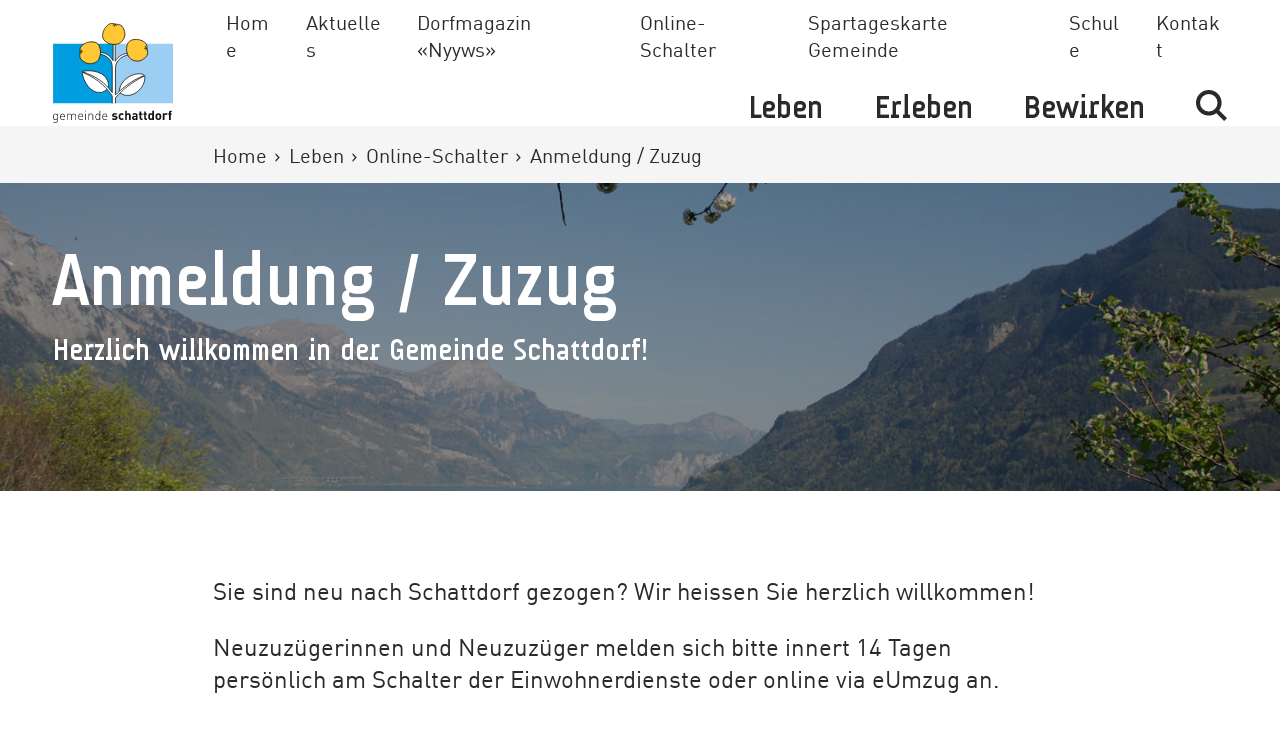

--- FILE ---
content_type: text/html; charset=UTF-8
request_url: https://schattdorf.ch/leben/online-schalter/anmeldung-zuzug
body_size: 20970
content:

<!DOCTYPE html>
<html lang='de'>

<head>
    <meta charset='utf-8'/>
    <meta http-equiv='X-UA-Compatible' content='IE=edge'>
    <meta name='viewport' content='width=device-width, initial-scale=1'>

    <title>Anmeldung / Zuzug
            &ndash;
            Gemeinde Schattdorf</title>

    <meta name='description' content=''>
<!-- Open Graph / Facebook -->
<meta property="og:type" content="website">
<meta property="og:url" content="https://schattdorf.ch/leben/online-schalter/anmeldung-zuzug">
<meta property="og:title" content="Anmeldung / Zuzug &ndash; Gemeinde Schattdorf">
<meta property="og:description" content="">

<meta property="og:image" content="https://schattdorf.ch/media/municipality/images/_openGraphImage/109.jpg">

<!-- Twitter -->
<meta property="twitter:card" content="summary_large_image">
<meta property="twitter:url" content="https://schattdorf.ch/leben/online-schalter/anmeldung-zuzug">
<meta property="twitter:title" content="Anmeldung / Zuzug &ndash; Gemeinde Schattdorf">
<meta property="twitter:description" content="">
<meta property="twitter:image" content="">

<link rel="apple-touch-icon" sizes="180x180" href="/assets/favicons/municipality/apple-touch-icon.png">
    <link rel="icon" type="image/png" sizes="32x32" href="/assets/favicons/municipality/favicon-32x32.png">
    <link rel="icon" type="image/png" sizes="16x16" href="/assets/favicons/municipality/favicon-16x16.png">
    <link rel="manifest" href="/assets/favicons/municipality/site.webmanifest">
    <link rel="mask-icon" href="/assets/favicons/municipality/safari-pinned-tab.svg" color="#ffffff">
    <link rel="shortcut icon" href="/assets/favicons/municipality/favicon.ico">
    <meta name="msapplication-TileColor" content="#ffffff">
    <meta name="msapplication-config" content="/assets/favicons/municipality/browserconfig.xml">
    <meta name="theme-color" content="#ffffff">

    <link rel='home' href='https://schattdorf.ch/'/>

    

                
    <!-- Global site tag (gtag.js) - Google Analytics -->
    <script async src="https://www.googletagmanager.com/gtag/js?id=G-ZBM6QFT2ZQ"></script>

    
<link href="/assets/css/style-municipality.min.css?v=1761040655" rel="stylesheet"></head>

<body class='default municipality'>


	

	<header class="header">

		<div class="container">
			<div class="row header__row-stretch">
				<div class="gr-20 prefix-2 gr-22@small prefix-1@small">
					<div class="row header__row-stretch">
						<div class="gr-24 gr-4@small gr-3@medium header__gr-center">
							<a class="header__logo-link" href="https://schattdorf.ch/">
																									<svg class="header__logo" width="201" height="167.792" xmlns="http://www.w3.org/2000/svg" viewBox="0 0 201 167.792">
  <path fill="#009de0" d="M.134 34.604h102.309v100.149H.134z"></path>
  <path d="M102.477 34.604H201v100.149h-98.523z" fill="#9ccef3"></path>
  <g>
    <g>
      <path d="M49.806 81.893h0l.216-.869a48.775 48.775 0 0131.725 4.41c6.037 3.163 9.754 10.1 11.233 16.743.341 1.526-.078 5.586-1.017 6.432l-2.88 4.245a17.837 17.837 0 01-16.488 3.265c-13.584-3.943-22.923-21.945-23.13-31.634z" fill="#fff" stroke="#161615" stroke-miterlimit="1" stroke-width="1.312"></path>
    </g>
    <path d="M112.445 117.544c18.758 13.057 42.37-8.472 41.436-27.145l-.261-2.014c-6.548-8.734-39.17 0-42.48 24.641z" fill="#fff" stroke="#161615" stroke-miterlimit="1" stroke-width="1.312"></path>
    <path d="M99.197 134.753l.012-12.39c-14.861-21.452-30.077-30.659-48.977-39.467.038-.181.029-.783-.232-.9 21.07 7.118 37.683 17.907 49.207 34.942l.06-42.252c.167-14.378-10.682-20.613-19.936-22.23 0 0 .213-2.318.156-3.191a27.157 27.157 0 0121.2 13.954V36.023a27.735 27.735 0 003.543.021v28.024c4.527-8.743 14.391-12.6 19.773-13.226a14.31 14.31 0 011.017 2.988c-5.621.838-20.624 7.355-20.327 21.764l-.061 45.29c6.331-6.952 26.506-24.93 47.87-32.651.419-.151.548.277.686.585-21.823 10.824-35.464 22.2-48.557 36.728v9.207" fill="#fff" stroke="#161615" stroke-miterlimit="1" stroke-width="1.312"></path>
    <g stroke="#121212" stroke-miterlimit="1" stroke-width="1.312">
      <path d="M79.6 50.866c.089-2.645-.271-13.121-6.28-17.306-3.432-2.3-9.38-2.264-12.106-1.706-3.793.78-9.894 1.915-14.8 8.521-1.673 2.3-.833 5.987-1.017 8.311-.179 2.3-1.491 8.281 1.2 11.867a23.26 23.26 0 008.069 6.144 16.273 16.273 0 008.434 1.661c8.968-1.032 11.952-4.877 13.389-7.354A25.333 25.333 0 0079.6 50.866z" fill="#ffc734"></path>
      <path d="M48.569 45.005s-1.739.182-1.648 1.349.447.993.449 2.123c0 0 .077.262-.731.282-.489.012-.868.21-.9.719" fill="none"></path>
      <path d="M47.415 51.673a1.624 1.624 0 01-.438-1.974 2.086 2.086 0 00.467-1.206 3.608 3.608 0 00.866-.732 1.153 1.153 0 011.645.6" fill="none"></path>
    </g>
    <g stroke="#121212" stroke-miterlimit="1" stroke-width="1.312">
      <path d="M123.673 48.265c-.349-2.626-1.84-12.285 4.619-17.714 3.2-2.628 9.025-3.31 11.791-3.026 3.855.395 10.034.921 15.568 7.012 1.9 2.126 1.428 5.875 1.836 8.171.4 2.271 2.306 8.089-.012 11.927a23.28 23.28 0 01-7.425 6.908 15.283 15.283 0 01-9.023 2.416c-4.574.036-10.491-2.362-13.257-5.92a21.441 21.441 0 01-4.097-9.774z" fill="#ffc734"></path>
      <path d="M153.97 39.361s1.742.009 1.77 1.178-.344 1.028-.237 2.156c0 0-.055.266.754.205.487-.029.886.123.965.627" fill="none"></path>
      <path d="M155.775 45.88a1.618 1.618 0 00.235-2.005 2.132 2.132 0 01-.584-1.158 3.751 3.751 0 01-.934-.642 1.153 1.153 0 00-1.577.758" fill="none"></path>
    </g>
    <g fill="#ffc734" stroke="#121212" stroke-miterlimit="1" stroke-width="1.312">
      <path d="M99.278 35.661c-2.6-.477-12.249-2.039-15.423-9.854-1.518-3.846-.376-9.6.745-12.15 1.567-3.543 3.97-9.262 11.466-12.654 2.6-1.147 6.028.455 8.339.771 2.288.31 8.407.3 11.345 3.687a23.259 23.259 0 014.289 9.191 15.25 15.25 0 01-.484 9.324c-1.377 4.361-5.476 9.256-9.712 10.792a21.485 21.485 0 01-10.565.893z"></path>
      <path d="M100.136 4.089s.548-1.654 1.667-1.32.875.647 1.977.891c0 0 .238.13.431-.66.117-.471.389-.8.892-.717"></path>
      <path d="M106.897 4.379a1.628 1.628 0 00-1.838-.842 2.1 2.1 0 01-1.278.2 3.661 3.661 0 01-.9.688 1.157 1.157 0 00.237 1.737"></path>
    </g>
  </g>
  <g fill="#121212">
    <path d="M3.839 167.792a4.485 4.485 0 01-3.448-1.388l.738-.738a3.465 3.465 0 002.711 1.15c2.191 0 3.167-1.562 3.167-3.622v-1.865a3.469 3.469 0 01-3.1 1.474 3.651 3.651 0 01-2.559-.911 8.02 8.02 0 010-8.891 3.652 3.652 0 012.559-.912 3.47 3.47 0 013.1 1.475v-1.344h1.106v11.039c-.001 2.624-1.562 4.533-4.274 4.533zm.212-14.727c-2.559 0-2.949 2.213-2.949 4.381s.39 4.381 2.949 4.381 2.95-2.212 2.95-4.381-.386-4.381-2.95-4.381z"></path>
    <path d="M12.82 157.685c0 2.646 1.193 4.12 3.4 4.12a3.639 3.639 0 002.885-1.257l.824.651a4.744 4.744 0 01-3.774 1.6c-2.884 0-4.446-1.865-4.446-5.357 0-3.361 1.562-5.357 4.186-5.357 2.6 0 4.186 1.909 4.186 5.1v.5zm5.791-2.863a2.97 2.97 0 00-5.422 0 4.852 4.852 0 00-.368 1.974h6.154a4.841 4.841 0 00-.364-1.974z"></path>
    <path d="M37.546 162.673v-6.484c0-2.017-1.02-3.124-2.885-3.124a2.75 2.75 0 00-2.949 2.929v6.679h-1.106v-6.484c0-2.017-1.019-3.124-2.885-3.124s-2.949 1.15-2.949 3.124v6.484h-1.103V152.22h1.1v1.236a3.962 3.962 0 013.1-1.367 3.549 3.549 0 013.361 1.909 4.022 4.022 0 013.557-1.909 3.885 3.885 0 012.755 1 3.929 3.929 0 011.084 2.906v6.679z"></path>
    <path d="M43.21 157.685c0 2.646 1.193 4.12 3.4 4.12a3.639 3.639 0 002.885-1.257l.824.651a4.744 4.744 0 01-3.774 1.6c-2.884 0-4.446-1.865-4.446-5.357 0-3.361 1.562-5.357 4.186-5.357 2.6 0 4.185 1.909 4.185 5.1v.5zm5.791-2.863a2.97 2.97 0 00-5.422 0 4.84 4.84 0 00-.369 1.974h6.159a4.841 4.841 0 00-.368-1.974z"></path>
    <path d="M53.926 148.598v-1.366h1.371v1.366zm.13 14.075V152.22h1.106v10.453z"></path>
    <path d="M66.311 162.673v-6.484c0-2.017-1.019-3.124-2.884-3.124s-2.949 1.15-2.949 3.124v6.484h-1.106V152.22h1.106v1.236a4.245 4.245 0 015.856-.368 3.929 3.929 0 011.084 2.906v6.679z"></path>
    <path d="M77.894 162.673v-1.344a3.469 3.469 0 01-3.1 1.474 3.654 3.654 0 01-2.56-.911 8.023 8.023 0 010-8.891 3.654 3.654 0 012.56-.912 3.469 3.469 0 013.1 1.475v-6.332H79v15.441zm-2.949-9.608c-2.559 0-2.949 2.213-2.949 4.381s.39 4.381 2.949 4.381 2.949-2.212 2.949-4.381-.391-4.381-2.95-4.381z"></path>
    <path d="M83.709 157.685c0 2.646 1.193 4.12 3.4 4.12a3.641 3.641 0 002.885-1.257l.824.651a4.743 4.743 0 01-3.773 1.6c-2.885 0-4.446-1.865-4.446-5.357 0-3.361 1.561-5.357 4.186-5.357 2.6 0 4.186 1.909 4.186 5.1v.5zm5.791-2.863a2.97 2.97 0 00-5.422 0 4.841 4.841 0 00-.368 1.974h6.159a4.852 4.852 0 00-.369-1.974z"></path>
    <path d="M103.274 162.803a6.141 6.141 0 01-4.818-1.626l1.844-1.844a4.1 4.1 0 003.015 1.063c.976 0 2-.326 2-1.171 0-.564-.3-.954-1.193-1.041l-1.779-.174c-2.038-.195-3.3-1.085-3.3-3.166 0-2.342 2.06-3.6 4.36-3.6a6 6 0 014.316 1.323l-1.735 1.757a3.925 3.925 0 00-2.624-.76c-1.127 0-1.6.521-1.6 1.085 0 .412.174.889 1.171.976l1.779.174c2.234.217 3.362 1.41 3.362 3.318-.004 2.493-2.13 3.686-4.798 3.686z"></path>
    <path d="M114.922 162.803c-2.256 0-5.053-1.215-5.053-5.79s2.8-5.769 5.053-5.769a4.809 4.809 0 013.73 1.518l-1.908 1.908a2.282 2.282 0 00-1.821-.889 1.959 1.959 0 00-1.605.737 3.831 3.831 0 00-.628 2.495 3.9 3.9 0 00.628 2.516 1.957 1.957 0 001.605.737 2.282 2.282 0 001.821-.889l1.908 1.887a4.826 4.826 0 01-3.73 1.539z"></path>
    <path d="M127.329 162.673v-6.9a1.839 1.839 0 10-3.665 0v6.9h-2.819v-15.441h2.819v5.183a3.733 3.733 0 012.711-1.171c2.473 0 3.774 1.735 3.774 4.12v7.309z"></path>
    <path d="M138.978 162.673v-.978a3.433 3.433 0 01-2.776 1.084 3.855 3.855 0 01-2.885-1 3.621 3.621 0 01-.932-2.538c0-1.8 1.237-3.275 3.861-3.275h2.668v-.564c0-1.236-.607-1.779-2.1-1.779a2.425 2.425 0 00-2.168.933l-1.8-1.757a4.748 4.748 0 014.077-1.561c3.166 0 4.815 1.344 4.815 3.99v7.439zm-.065-4.771h-2.235c-1.019 0-1.583.477-1.583 1.28 0 .781.521 1.3 1.627 1.3a2.233 2.233 0 001.778-.542 1.854 1.854 0 00.412-1.431z"></path>
    <path d="M148.306 162.674a3.064 3.064 0 01-3.275-3.231v-5.6h-1.193v-2.147h1.193v-3.34h2.823v3.34h2v2.147h-2v5.423c0 .651.3 1.02.976 1.02h1.019v2.385z"></path>
    <path d="M155.941 162.674a3.064 3.064 0 01-3.275-3.231v-5.6h-1.193v-2.147h1.193v-3.34h2.819v3.34h2v2.147h-2v5.423c0 .651.3 1.02.976 1.02h1.019v2.385z"></path>
    <path d="M166.288 162.673v-1.063a3.4 3.4 0 01-2.8 1.193 3.993 3.993 0 01-2.777-1.019c-1.128-1.128-1.149-3.08-1.149-4.771s.021-3.622 1.149-4.75a3.933 3.933 0 012.755-1.019 3.385 3.385 0 012.754 1.127v-5.139h2.82v15.441zm-2-8.892c-1.691 0-1.908 1.388-1.908 3.232s.217 3.253 1.908 3.253 1.93-1.409 1.93-3.253-.233-3.234-1.924-3.234z"></path>
    <path d="M180.019 161.415a4.685 4.685 0 01-3.514 1.388 4.628 4.628 0 01-3.491-1.388c-1.02-1.063-1.28-2.342-1.28-4.4 0-2.038.26-3.319 1.28-4.381a4.628 4.628 0 013.491-1.388 4.685 4.685 0 013.514 1.388c1.019 1.063 1.28 2.343 1.28 4.381 0 2.058-.261 3.337-1.28 4.4zm-2.191-7.136a1.785 1.785 0 00-1.323-.5 1.732 1.732 0 00-1.3.5 3.817 3.817 0 00-.65 2.733 3.874 3.874 0 00.65 2.754 1.729 1.729 0 001.3.5 1.783 1.783 0 001.323-.5 3.874 3.874 0 00.65-2.754 3.817 3.817 0 00-.65-2.732z"></path>
    <path d="M190.127 154.453a1.885 1.885 0 00-3.319 1.41v6.809h-2.819v-11.3h2.754v1.085a3.825 3.825 0 012.841-1.214 3.41 3.41 0 012.668 1.062z"></path>
    <path d="M197.026 153.846v8.828h-2.82v-8.827h-1.171v-2.146h1.171v-1.41a3.083 3.083 0 013.3-3.231h1.6v2.386h-1.107c-.672 0-.975.368-.975 1.019v1.236h2.082v2.146z"></path>
  </g>
</svg>

															</a>
						</div>

						<div class="gr-24 gr-20@small gr-21@medium header__gr-bottom">

							<div
								class="nav">

								<!-- Hamburger Navigation Trigger -->
								<div class="nav__trigger">
									<div class="nav__trigger-box">
										<div class="nav__trigger-icon"></div>
									</div>
								</div>

								<!-- Top / Meta Navigation -->
								<div class="header__metanav hide show@medium">
									<nav class="nav--meta">
										<ul class="nav__list">
																																		
																						<li class="nav__entry">
												<a class="nav__link" href="https://schattdorf.ch/">
													Home
												</a>
											</li>
																						<li class="nav__entry">
												<a class="nav__link" href="https://schattdorf.ch/aktuelles">
													Aktuelles
												</a>
											</li>
																						<li class="nav__entry">
												<a class="nav__link" href="https://schattdorf.ch/dorfmagazin">
													Dorfmagazin «Nyyws»
												</a>
											</li>
																						<li class="nav__entry">
												<a class="nav__link" href="https://schattdorf.ch/leben/online-schalter">
													Online-Schalter
												</a>
											</li>
																						<li class="nav__entry">
												<a class="nav__link" href="https://schattdorf.ch/leben/online-schalter/sbb-tageskarte">
													Spartageskarte Gemeinde
												</a>
											</li>
																						<li class="nav__entry">
												<a class="nav__link" href="https://schattdorf.ch/leben/schule">
													Schule
												</a>
											</li>
																						<li class="nav__entry">
												<a class="nav__link" href="https://schattdorf.ch/kontakt">
													Kontakt
												</a>
											</li>
																					</ul>
									</nav>
								</div>

								<div
									class="nav__wrapper">

									<!-- Main Navigation -->
									<div class="header__mainnav">
									<nav class="nav--main">
										<ul class="nav__list nav__list--level-1">

											
																						<li class="nav__entry nav__entry--level-1 				nav__entry--activepath">
												<a class="nav__link nav__link--level-1 				nav__link--activepath"  data-nested-open="leben"  href="https://schattdorf.ch/leben">
													Leben
													                                                        <svg class="icon__chevron icon--thin nav__chevron" width="14.711" height="23.765" xmlns="http://www.w3.org/2000/svg" viewBox="0 0 14.1711 23.765">
    <path d="M1.414 1.414l10.468 10.468L1.414 22.35" />
</svg>

																									</a>
																																					<div class="nav__children--outer">
														<div class="nav__children">
																												<ul data-nested-content="leben" class="nav__list nav__list--level-2">
															<a data-nested-close="leben" href="#" class="nav__link--back hide@medium">
																<svg class="icon__chevron icon--thin nav__chevron" width="14.711" height="23.765" xmlns="http://www.w3.org/2000/svg" viewBox="0 0 14.1711 23.765">
    <path d="M1.414 1.414l10.468 10.468L1.414 22.35" />
</svg>

																Zurück
															</a>
															<li class="nav__entry nav__entry--level-2 				nav__entry--activepath hide@medium">
																<a href="https://schattdorf.ch/leben" class="nav__link nav__link--overview nav__link--level-2">
																	Übersicht
																</a>
															</li>

																										<li class="nav__entry nav__entry--level-2 				">
												<a class="nav__link nav__link--level-2 				"  data-nested-open="bauen"  href="https://schattdorf.ch/leben/bauen">
													Bauen
													                                                        <svg class="icon__chevron icon--thin nav__chevron" width="14.711" height="23.765" xmlns="http://www.w3.org/2000/svg" viewBox="0 0 14.1711 23.765">
    <path d="M1.414 1.414l10.468 10.468L1.414 22.35" />
</svg>

																									</a>
																																						<ul data-nested-content="bauen" class="nav__list nav__list--level-3">
															<a data-nested-close="bauen" href="#" class="nav__link--back hide@medium">
																<svg class="icon__chevron icon--thin nav__chevron" width="14.711" height="23.765" xmlns="http://www.w3.org/2000/svg" viewBox="0 0 14.1711 23.765">
    <path d="M1.414 1.414l10.468 10.468L1.414 22.35" />
</svg>

																Zurück
															</a>
															<li class="nav__entry nav__entry--level-3 				 hide@medium">
																<a href="https://schattdorf.ch/leben/bauen" class="nav__link nav__link--overview nav__link--level-3">
																	Übersicht
																</a>
															</li>

																										<li class="nav__entry nav__entry--level-3 				">
												<a class="nav__link nav__link--level-3 				"  href="https://schattdorf.ch/leben/bauen/baubewilligungsverfahren">
													Baubewilligungsverfahren
																									</a>
																							</li>

																									</ul>
																																					</li>

																						<li class="nav__entry nav__entry--level-2 				">
												<a class="nav__link nav__link--level-2 				"  href="https://schattdorf.ch/leben/bestattung">
													Bestattung
																									</a>
																							</li>

																						<li class="nav__entry nav__entry--level-2 				">
												<a class="nav__link nav__link--level-2 				"  href="https://schattdorf.ch/leben/einwohnerdienste">
													Einwohnerdienste
																									</a>
																							</li>

																						<li class="nav__entry nav__entry--level-2 				">
												<a class="nav__link nav__link--level-2 				"  href="https://schattdorf.ch/leben/entsorgung">
													Entsorgung
																									</a>
																							</li>

																						<li class="nav__entry nav__entry--level-2 				">
												<a class="nav__link nav__link--level-2 				"  data-nested-open="feuerwehr"  href="https://schattdorf.ch/leben/feuerwehr">
													Feuerwehr
													                                                        <svg class="icon__chevron icon--thin nav__chevron" width="14.711" height="23.765" xmlns="http://www.w3.org/2000/svg" viewBox="0 0 14.1711 23.765">
    <path d="M1.414 1.414l10.468 10.468L1.414 22.35" />
</svg>

																									</a>
																																						<ul data-nested-content="feuerwehr" class="nav__list nav__list--level-3">
															<a data-nested-close="feuerwehr" href="#" class="nav__link--back hide@medium">
																<svg class="icon__chevron icon--thin nav__chevron" width="14.711" height="23.765" xmlns="http://www.w3.org/2000/svg" viewBox="0 0 14.1711 23.765">
    <path d="M1.414 1.414l10.468 10.468L1.414 22.35" />
</svg>

																Zurück
															</a>
															<li class="nav__entry nav__entry--level-3 				 hide@medium">
																<a href="https://schattdorf.ch/leben/feuerwehr" class="nav__link nav__link--overview nav__link--level-3">
																	Übersicht
																</a>
															</li>

																										<li class="nav__entry nav__entry--level-3 				">
												<a class="nav__link nav__link--level-3 				"  href="https://schattdorf.ch/leben/feuerwehr/organisation">
													Organisation
																									</a>
																							</li>

																						<li class="nav__entry nav__entry--level-3 				">
												<a class="nav__link nav__link--level-3 				"  href="https://schattdorf.ch/leben/feuerwehr/geschichte-der-feuerwehr">
													Geschichte der Feuerwehr
																									</a>
																							</li>

																						<li class="nav__entry nav__entry--level-3 				">
												<a class="nav__link nav__link--level-3 				"  href="https://schattdorf.ch/leben/feuerwehr/unsere-fahrzeuge">
													Unsere Fahrzeuge
																									</a>
																							</li>

																						<li class="nav__entry nav__entry--level-3 				">
												<a class="nav__link nav__link--level-3 				"  href="https://schattdorf.ch/leben/feuerwehr/wespen-und-schaedlingsbekaempfung">
													Wespen- und Schädlingsbekämpfung
																									</a>
																							</li>

																						<li class="nav__entry nav__entry--level-3 				">
												<a class="nav__link nav__link--level-3 				"  href="https://schattdorf.ch/leben/feuerwehr/feuerwehr-auch-fuer-mich">
													Feuerwehr auch für mich?
																									</a>
																							</li>

																									</ul>
																																					</li>

																						<li class="nav__entry nav__entry--level-2 				">
												<a class="nav__link nav__link--level-2 				"  href="https://schattdorf.ch/leben/industrie-gewerbe">
													Industrie &amp; Gewerbe
																									</a>
																							</li>

																						<li class="nav__entry nav__entry--level-2 				">
												<a class="nav__link nav__link--level-2 				"  data-nested-open="kinder-jugend"  href="https://schattdorf.ch/leben/kinder-jugend">
													Kinder &amp; Jugend
													                                                        <svg class="icon__chevron icon--thin nav__chevron" width="14.711" height="23.765" xmlns="http://www.w3.org/2000/svg" viewBox="0 0 14.1711 23.765">
    <path d="M1.414 1.414l10.468 10.468L1.414 22.35" />
</svg>

																									</a>
																																						<ul data-nested-content="kinder-jugend" class="nav__list nav__list--level-3">
															<a data-nested-close="kinder-jugend" href="#" class="nav__link--back hide@medium">
																<svg class="icon__chevron icon--thin nav__chevron" width="14.711" height="23.765" xmlns="http://www.w3.org/2000/svg" viewBox="0 0 14.1711 23.765">
    <path d="M1.414 1.414l10.468 10.468L1.414 22.35" />
</svg>

																Zurück
															</a>
															<li class="nav__entry nav__entry--level-3 				 hide@medium">
																<a href="https://schattdorf.ch/leben/kinder-jugend" class="nav__link nav__link--overview nav__link--level-3">
																	Übersicht
																</a>
															</li>

																										<li class="nav__entry nav__entry--level-3 				">
												<a class="nav__link nav__link--level-3 				"  href="https://schattdorf.ch/leben/kinder-jugend/kinder-jugend-1">
													Jugendarbeit &amp; Jugendlokal
																									</a>
																							</li>

																						<li class="nav__entry nav__entry--level-3 				">
												<a class="nav__link nav__link--level-3 				"  href="https://schattdorf.ch/leben/kinder-jugend/kinder-jugend">
													Kinderbetreuung
																									</a>
																							</li>

																									</ul>
																																					</li>

																						<li class="nav__entry nav__entry--level-2 				">
												<a class="nav__link nav__link--level-2 				"  href="https://schattdorf.ch/leben/kirche">
													Kirche
																									</a>
																							</li>

																						<li class="nav__entry nav__entry--level-2 				">
												<a class="nav__link nav__link--level-2 				"  href="https://schattdorf.ch/leben/korporation">
													Korporation
																									</a>
																							</li>

																						<li class="nav__entry nav__entry--level-2 				nav__entry--activepath">
												<a class="nav__link nav__link--level-2 				nav__link--activepath"  data-nested-open="online-schalter"  href="https://schattdorf.ch/leben/online-schalter">
													Online-Schalter
													                                                        <svg class="icon__chevron icon--thin nav__chevron" width="14.711" height="23.765" xmlns="http://www.w3.org/2000/svg" viewBox="0 0 14.1711 23.765">
    <path d="M1.414 1.414l10.468 10.468L1.414 22.35" />
</svg>

																									</a>
																																						<ul data-nested-content="online-schalter" class="nav__list nav__list--level-3">
															<a data-nested-close="online-schalter" href="#" class="nav__link--back hide@medium">
																<svg class="icon__chevron icon--thin nav__chevron" width="14.711" height="23.765" xmlns="http://www.w3.org/2000/svg" viewBox="0 0 14.1711 23.765">
    <path d="M1.414 1.414l10.468 10.468L1.414 22.35" />
</svg>

																Zurück
															</a>
															<li class="nav__entry nav__entry--level-3 				nav__entry--activepath hide@medium">
																<a href="https://schattdorf.ch/leben/online-schalter" class="nav__link nav__link--overview nav__link--level-3">
																	Übersicht
																</a>
															</li>

																										<li class="nav__entry nav__entry--level-3 				">
												<a class="nav__link nav__link--level-3 				"  href="https://schattdorf.ch/leben/online-schalter/abmeldung-wegzug">
													Abmeldung / Wegzug
																									</a>
																							</li>

																						<li class="nav__entry nav__entry--level-3 				">
												<a class="nav__link nav__link--level-3 				"  href="https://schattdorf.ch/leben/online-schalter/adressaenderung-innerhalb-von-schattdorf">
													Adressänderung innerhalb von Schattdorf
																									</a>
																							</li>

																						<li class="nav__entry nav__entry--level-3 				">
												<a class="nav__link nav__link--level-3 				"  href="https://schattdorf.ch/leben/online-schalter/ahv-zweigstelle">
													AHV-Zweigstelle
																									</a>
																							</li>

																						<li class="nav__entry nav__entry--level-3 				nav__entry--activepath">
												<a class="nav__link nav__link--level-3 				nav__link--activepath"  href="https://schattdorf.ch/leben/online-schalter/anmeldung-zuzug">
													Anmeldung / Zuzug
																									</a>
																							</li>

																						<li class="nav__entry nav__entry--level-3 				">
												<a class="nav__link nav__link--level-3 				"  data-nested-open="baukontrollen"  href="https://schattdorf.ch/leben/online-schalter/baukontrollen">
													Baukontrollen
													                                                        <svg class="icon__chevron icon--thin nav__chevron" width="14.711" height="23.765" xmlns="http://www.w3.org/2000/svg" viewBox="0 0 14.1711 23.765">
    <path d="M1.414 1.414l10.468 10.468L1.414 22.35" />
</svg>

																									</a>
																																						<ul data-nested-content="baukontrollen" class="nav__list nav__list--level-4">
															<a data-nested-close="baukontrollen" href="#" class="nav__link--back hide@medium">
																<svg class="icon__chevron icon--thin nav__chevron" width="14.711" height="23.765" xmlns="http://www.w3.org/2000/svg" viewBox="0 0 14.1711 23.765">
    <path d="M1.414 1.414l10.468 10.468L1.414 22.35" />
</svg>

																Zurück
															</a>
															<li class="nav__entry nav__entry--level-4 				 hide@medium">
																<a href="https://schattdorf.ch/leben/online-schalter/baukontrollen" class="nav__link nav__link--overview nav__link--level-4">
																	Übersicht
																</a>
															</li>

																										<li class="nav__entry nav__entry--level-4 				">
												<a class="nav__link nav__link--level-4 				"  href="https://schattdorf.ch/leben/online-schalter/baukontrollen/meldekarte-baukontrollen">
													Anmeldung Baubeginn
																									</a>
																							</li>

																						<li class="nav__entry nav__entry--level-4 				">
												<a class="nav__link nav__link--level-4 				"  href="https://schattdorf.ch/leben/online-schalter/baukontrollen/meldekarte-baukontrollen-1">
													Anmeldung Schnurgerüst
																									</a>
																							</li>

																						<li class="nav__entry nav__entry--level-4 				">
												<a class="nav__link nav__link--level-4 				"  href="https://schattdorf.ch/leben/online-schalter/baukontrollen/meldekarte-baukontrollen-2">
													Anmeldung Kanalisation
																									</a>
																							</li>

																						<li class="nav__entry nav__entry--level-4 				">
												<a class="nav__link nav__link--level-4 				"  href="https://schattdorf.ch/leben/online-schalter/baukontrollen/meldekarte-baukontrollen-3">
													Anmeldung Rohbauende
																									</a>
																							</li>

																						<li class="nav__entry nav__entry--level-4 				">
												<a class="nav__link nav__link--level-4 				"  href="https://schattdorf.ch/leben/online-schalter/baukontrollen/meldekarte-baukontrollen-4">
													Anmeldung Endabnahme
																									</a>
																							</li>

																									</ul>
																																					</li>

																						<li class="nav__entry nav__entry--level-3 				">
												<a class="nav__link nav__link--level-3 				"  href="https://schattdorf.ch/leben/online-schalter/bestaetigungen-und-zeugnisse">
													Bestätigungen und Zeugnisse
																									</a>
																							</li>

																						<li class="nav__entry nav__entry--level-3 				">
												<a class="nav__link nav__link--level-3 				"  href="https://schattdorf.ch/leben/online-schalter/betreibungen">
													Betreibungen
																									</a>
																							</li>

																						<li class="nav__entry nav__entry--level-3 				">
												<a class="nav__link nav__link--level-3 				"  href="https://schattdorf.ch/leben/online-schalter/formulare-dokumente">
													Formulare &amp; Merkblätter
																									</a>
																							</li>

																						<li class="nav__entry nav__entry--level-3 				">
												<a class="nav__link nav__link--level-3 				"  data-nested-open="hundekontrolle"  href="https://schattdorf.ch/leben/online-schalter/hundekontrolle">
													Hundekontrolle
													                                                        <svg class="icon__chevron icon--thin nav__chevron" width="14.711" height="23.765" xmlns="http://www.w3.org/2000/svg" viewBox="0 0 14.1711 23.765">
    <path d="M1.414 1.414l10.468 10.468L1.414 22.35" />
</svg>

																									</a>
																																						<ul data-nested-content="hundekontrolle" class="nav__list nav__list--level-4">
															<a data-nested-close="hundekontrolle" href="#" class="nav__link--back hide@medium">
																<svg class="icon__chevron icon--thin nav__chevron" width="14.711" height="23.765" xmlns="http://www.w3.org/2000/svg" viewBox="0 0 14.1711 23.765">
    <path d="M1.414 1.414l10.468 10.468L1.414 22.35" />
</svg>

																Zurück
															</a>
															<li class="nav__entry nav__entry--level-4 				 hide@medium">
																<a href="https://schattdorf.ch/leben/online-schalter/hundekontrolle" class="nav__link nav__link--overview nav__link--level-4">
																	Übersicht
																</a>
															</li>

																										<li class="nav__entry nav__entry--level-4 				">
												<a class="nav__link nav__link--level-4 				"  href="https://schattdorf.ch/leben/online-schalter/hundekontrolle/anmeldung-hund">
													Anmeldung Hund
																									</a>
																							</li>

																						<li class="nav__entry nav__entry--level-4 				">
												<a class="nav__link nav__link--level-4 				"  href="https://schattdorf.ch/leben/online-schalter/hundekontrolle/abmeldung-hund">
													Abmeldung Hund
																									</a>
																							</li>

																									</ul>
																																					</li>

																						<li class="nav__entry nav__entry--level-3 				">
												<a class="nav__link nav__link--level-3 				"  href="https://schattdorf.ch/leben/online-schalter/planen-und-bauen">
													Planen und Bauen
																									</a>
																							</li>

																						<li class="nav__entry nav__entry--level-3 				">
												<a class="nav__link nav__link--level-3 				"  href="https://schattdorf.ch/leben/online-schalter/reiseausweis">
													Reiseausweis
																									</a>
																							</li>

																						<li class="nav__entry nav__entry--level-3 				">
												<a class="nav__link nav__link--level-3 				"  href="https://schattdorf.ch/leben/online-schalter/sbb-tageskarte">
													Spartageskarte Gemeinde
																									</a>
																							</li>

																						<li class="nav__entry nav__entry--level-3 				">
												<a class="nav__link nav__link--level-3 				"  href="https://schattdorf.ch/leben/online-schalter/strafregisterauszug">
													Strafregisterauszug
																									</a>
																							</li>

																						<li class="nav__entry nav__entry--level-3 				">
												<a class="nav__link nav__link--level-3 				"  href="https://schattdorf.ch/leben/online-schalter/veranstaltung-melden">
													Veranstaltung melden
																									</a>
																							</li>

																									</ul>
																																					</li>

																						<li class="nav__entry nav__entry--level-2 				">
												<a class="nav__link nav__link--level-2 				"  data-nested-open="ortsplanung"  href="https://schattdorf.ch/leben/ortsplanung">
													Ortsplanung
													                                                        <svg class="icon__chevron icon--thin nav__chevron" width="14.711" height="23.765" xmlns="http://www.w3.org/2000/svg" viewBox="0 0 14.1711 23.765">
    <path d="M1.414 1.414l10.468 10.468L1.414 22.35" />
</svg>

																									</a>
																																						<ul data-nested-content="ortsplanung" class="nav__list nav__list--level-3">
															<a data-nested-close="ortsplanung" href="#" class="nav__link--back hide@medium">
																<svg class="icon__chevron icon--thin nav__chevron" width="14.711" height="23.765" xmlns="http://www.w3.org/2000/svg" viewBox="0 0 14.1711 23.765">
    <path d="M1.414 1.414l10.468 10.468L1.414 22.35" />
</svg>

																Zurück
															</a>
															<li class="nav__entry nav__entry--level-3 				 hide@medium">
																<a href="https://schattdorf.ch/leben/ortsplanung" class="nav__link nav__link--overview nav__link--level-3">
																	Übersicht
																</a>
															</li>

																										<li class="nav__entry nav__entry--level-3 				">
												<a class="nav__link nav__link--level-3 				"  href="https://schattdorf.ch/leben/ortsplanung/siedlungsleitbild">
													Siedlungsleitbild
																									</a>
																							</li>

																						<li class="nav__entry nav__entry--level-3 				">
												<a class="nav__link nav__link--level-3 				"  href="https://schattdorf.ch/leben/ortsplanung/nutzungsplanung">
													Nutzungsplanung
																									</a>
																							</li>

																						<li class="nav__entry nav__entry--level-3 				">
												<a class="nav__link nav__link--level-3 				"  href="https://schattdorf.ch/leben/ortsplanung/entwicklungskonzept-esp-arbeitsplatzgebiet-schattdorf">
													Entwicklungskonzept ESP Arbeitsplatzgebiet Schattdorf
																									</a>
																							</li>

																						<li class="nav__entry nav__entry--level-3 				">
												<a class="nav__link nav__link--level-3 				"  href="https://schattdorf.ch/leben/ortsplanung/plandergemeindestrassen">
													Plan der Gemeindestrassen
																									</a>
																							</li>

																									</ul>
																																					</li>

																						<li class="nav__entry nav__entry--level-2 				">
												<a class="nav__link nav__link--level-2 				"  href="https://schattdorf.ch/leben/quellensteuer">
													Quellensteuer
																									</a>
																							</li>

																						<li class="nav__entry nav__entry--level-2 				">
												<a class="nav__link nav__link--level-2 				"  data-nested-open="schule"  href="https://schattdorf.ch/leben/schule">
													Schule
													                                                        <svg class="icon__chevron icon--thin nav__chevron" width="14.711" height="23.765" xmlns="http://www.w3.org/2000/svg" viewBox="0 0 14.1711 23.765">
    <path d="M1.414 1.414l10.468 10.468L1.414 22.35" />
</svg>

																									</a>
																																						<ul data-nested-content="schule" class="nav__list nav__list--level-3">
															<a data-nested-close="schule" href="#" class="nav__link--back hide@medium">
																<svg class="icon__chevron icon--thin nav__chevron" width="14.711" height="23.765" xmlns="http://www.w3.org/2000/svg" viewBox="0 0 14.1711 23.765">
    <path d="M1.414 1.414l10.468 10.468L1.414 22.35" />
</svg>

																Zurück
															</a>
															<li class="nav__entry nav__entry--level-3 				 hide@medium">
																<a href="https://schattdorf.ch/leben/schule" class="nav__link nav__link--overview nav__link--level-3">
																	Übersicht
																</a>
															</li>

																										<li class="nav__entry nav__entry--level-3 				">
												<a class="nav__link nav__link--level-3 				"  href="https://schattdorf.ch/leben/schule/schulsozialarbeit">
													Schulsozialarbeit
																									</a>
																							</li>

																									</ul>
																																					</li>

																						<li class="nav__entry nav__entry--level-2 				">
												<a class="nav__link nav__link--level-2 				"  href="https://schattdorf.ch/leben/sozialdienst-uri-ost">
													Sozialdienst Uri Süd
																									</a>
																							</li>

																						<li class="nav__entry nav__entry--level-2 				">
												<a class="nav__link nav__link--level-2 				"  data-nested-open="soziales-gesundheit"  href="https://schattdorf.ch/leben/soziales-gesundheit">
													Soziales &amp; Gesundheit
													                                                        <svg class="icon__chevron icon--thin nav__chevron" width="14.711" height="23.765" xmlns="http://www.w3.org/2000/svg" viewBox="0 0 14.1711 23.765">
    <path d="M1.414 1.414l10.468 10.468L1.414 22.35" />
</svg>

																									</a>
																																						<ul data-nested-content="soziales-gesundheit" class="nav__list nav__list--level-3">
															<a data-nested-close="soziales-gesundheit" href="#" class="nav__link--back hide@medium">
																<svg class="icon__chevron icon--thin nav__chevron" width="14.711" height="23.765" xmlns="http://www.w3.org/2000/svg" viewBox="0 0 14.1711 23.765">
    <path d="M1.414 1.414l10.468 10.468L1.414 22.35" />
</svg>

																Zurück
															</a>
															<li class="nav__entry nav__entry--level-3 				 hide@medium">
																<a href="https://schattdorf.ch/leben/soziales-gesundheit" class="nav__link nav__link--overview nav__link--level-3">
																	Übersicht
																</a>
															</li>

																										<li class="nav__entry nav__entry--level-3 				">
												<a class="nav__link nav__link--level-3 				"  href="https://schattdorf.ch/leben/soziales-gesundheit/alters-und-pflegeheim-rüttigarten">
													Alters- und Pflegeheim Rüttigarten
																									</a>
																							</li>

																						<li class="nav__entry nav__entry--level-3 				">
												<a class="nav__link nav__link--level-3 				"  href="https://schattdorf.ch/leben/soziales-gesundheit/sbu">
													Stiftung Behindertenbetriebe Uri
																									</a>
																							</li>

																						<li class="nav__entry nav__entry--level-3 				">
												<a class="nav__link nav__link--level-3 				"  href="https://schattdorf.ch/leben/soziales-gesundheit/altersleitbild">
													Altersleitbild
																									</a>
																							</li>

																						<li class="nav__entry nav__entry--level-3 				">
												<a class="nav__link nav__link--level-3 				"  href="https://schattdorf.ch/leben/soziales-gesundheit/sozialberatung-alter">
													Sozialberatung zu Themen im Alter
																									</a>
																							</li>

																						<li class="nav__entry nav__entry--level-3 				">
												<a class="nav__link nav__link--level-3 				"  href="https://schattdorf.ch/leben/soziales-gesundheit/beratungsstellen">
													Beratungsstellen
																									</a>
																							</li>

																									</ul>
																																					</li>

																						<li class="nav__entry nav__entry--level-2 				">
												<a class="nav__link nav__link--level-2 				"  data-nested-open="steuern"  href="https://schattdorf.ch/leben/steuern">
													Steuern
													                                                        <svg class="icon__chevron icon--thin nav__chevron" width="14.711" height="23.765" xmlns="http://www.w3.org/2000/svg" viewBox="0 0 14.1711 23.765">
    <path d="M1.414 1.414l10.468 10.468L1.414 22.35" />
</svg>

																									</a>
																																						<ul data-nested-content="steuern" class="nav__list nav__list--level-3">
															<a data-nested-close="steuern" href="#" class="nav__link--back hide@medium">
																<svg class="icon__chevron icon--thin nav__chevron" width="14.711" height="23.765" xmlns="http://www.w3.org/2000/svg" viewBox="0 0 14.1711 23.765">
    <path d="M1.414 1.414l10.468 10.468L1.414 22.35" />
</svg>

																Zurück
															</a>
															<li class="nav__entry nav__entry--level-3 				 hide@medium">
																<a href="https://schattdorf.ch/leben/steuern" class="nav__link nav__link--overview nav__link--level-3">
																	Übersicht
																</a>
															</li>

																										<li class="nav__entry nav__entry--level-3 				">
												<a class="nav__link nav__link--level-3 				"  href="https://schattdorf.ch/leben/steuern/anpassung-faktoren-provisorische-steuerrechnung">
													Anpassung Faktoren provisorische Steuerrechnung
																									</a>
																							</li>

																						<li class="nav__entry nav__entry--level-3 				">
												<a class="nav__link nav__link--level-3 				"  href="https://schattdorf.ch/leben/steuern/bestellung-einzahlungsscheine">
													Bestellung Einzahlungsscheine
																									</a>
																							</li>

																									</ul>
																																					</li>

																						<li class="nav__entry nav__entry--level-2 				">
												<a class="nav__link nav__link--level-2 				"  href="https://schattdorf.ch/leben/verkehr-mobilitaet">
													Verkehr &amp; Mobilität
																									</a>
																							</li>

																						<li class="nav__entry nav__entry--level-2 				">
												<a class="nav__link nav__link--level-2 				"  href="https://schattdorf.ch/leben/wasser-abwasser">
													Wasser
																									</a>
																							</li>

																						<li class="nav__entry nav__entry--level-2 				">
												<a class="nav__link nav__link--level-2 				"  href="https://schattdorf.ch/leben/wehrpflicht">
													Wehrpflicht
																									</a>
																							</li>

																						<li class="nav__entry nav__entry--level-2 				">
												<a class="nav__link nav__link--level-2 				"  href="https://schattdorf.ch/leben/zivilstands-ereignis">
													Zivilstandsamt
																									</a>
																							</li>

																									</ul>
																												</div>
													</div>
																																			</li>

																						<li class="nav__entry nav__entry--level-1 				">
												<a class="nav__link nav__link--level-1 				"  data-nested-open="erleben"  href="https://schattdorf.ch/erleben">
													Erleben
													                                                        <svg class="icon__chevron icon--thin nav__chevron" width="14.711" height="23.765" xmlns="http://www.w3.org/2000/svg" viewBox="0 0 14.1711 23.765">
    <path d="M1.414 1.414l10.468 10.468L1.414 22.35" />
</svg>

																									</a>
																																					<div class="nav__children--outer">
														<div class="nav__children">
																												<ul data-nested-content="erleben" class="nav__list nav__list--level-2">
															<a data-nested-close="erleben" href="#" class="nav__link--back hide@medium">
																<svg class="icon__chevron icon--thin nav__chevron" width="14.711" height="23.765" xmlns="http://www.w3.org/2000/svg" viewBox="0 0 14.1711 23.765">
    <path d="M1.414 1.414l10.468 10.468L1.414 22.35" />
</svg>

																Zurück
															</a>
															<li class="nav__entry nav__entry--level-2 				 hide@medium">
																<a href="https://schattdorf.ch/erleben" class="nav__link nav__link--overview nav__link--level-2">
																	Übersicht
																</a>
															</li>

																										<li class="nav__entry nav__entry--level-2 				">
												<a class="nav__link nav__link--level-2 				"  data-nested-open="freizeit-kultur"  href="https://schattdorf.ch/erleben/freizeit-kultur">
													Freizeit &amp; Kultur
													                                                        <svg class="icon__chevron icon--thin nav__chevron" width="14.711" height="23.765" xmlns="http://www.w3.org/2000/svg" viewBox="0 0 14.1711 23.765">
    <path d="M1.414 1.414l10.468 10.468L1.414 22.35" />
</svg>

																									</a>
																																						<ul data-nested-content="freizeit-kultur" class="nav__list nav__list--level-3">
															<a data-nested-close="freizeit-kultur" href="#" class="nav__link--back hide@medium">
																<svg class="icon__chevron icon--thin nav__chevron" width="14.711" height="23.765" xmlns="http://www.w3.org/2000/svg" viewBox="0 0 14.1711 23.765">
    <path d="M1.414 1.414l10.468 10.468L1.414 22.35" />
</svg>

																Zurück
															</a>
															<li class="nav__entry nav__entry--level-3 				 hide@medium">
																<a href="https://schattdorf.ch/erleben/freizeit-kultur" class="nav__link nav__link--overview nav__link--level-3">
																	Übersicht
																</a>
															</li>

																										<li class="nav__entry nav__entry--level-3 				">
												<a class="nav__link nav__link--level-3 				"  href="https://schattdorf.ch/erleben/freizeit-kultur/haus-für-kunst-uri">
													Haus für Kunst Uri
																									</a>
																							</li>

																						<li class="nav__entry nav__entry--level-3 				">
												<a class="nav__link nav__link--level-3 				"  data-nested-open="mehrzweckanlagen"  href="https://schattdorf.ch/erleben/freizeit-kultur/mehrzweckanlagen">
													Mehrzweckanlagen
													                                                        <svg class="icon__chevron icon--thin nav__chevron" width="14.711" height="23.765" xmlns="http://www.w3.org/2000/svg" viewBox="0 0 14.1711 23.765">
    <path d="M1.414 1.414l10.468 10.468L1.414 22.35" />
</svg>

																									</a>
																																						<ul data-nested-content="mehrzweckanlagen" class="nav__list nav__list--level-4">
															<a data-nested-close="mehrzweckanlagen" href="#" class="nav__link--back hide@medium">
																<svg class="icon__chevron icon--thin nav__chevron" width="14.711" height="23.765" xmlns="http://www.w3.org/2000/svg" viewBox="0 0 14.1711 23.765">
    <path d="M1.414 1.414l10.468 10.468L1.414 22.35" />
</svg>

																Zurück
															</a>
															<li class="nav__entry nav__entry--level-4 				 hide@medium">
																<a href="https://schattdorf.ch/erleben/freizeit-kultur/mehrzweckanlagen" class="nav__link nav__link--overview nav__link--level-4">
																	Übersicht
																</a>
															</li>

																										<li class="nav__entry nav__entry--level-4 				">
												<a class="nav__link nav__link--level-4 				"  href="https://schattdorf.ch/erleben/freizeit-kultur/mehrzweckanlagen/grundmatte">
													Grundmatte
																									</a>
																							</li>

																						<li class="nav__entry nav__entry--level-4 				">
												<a class="nav__link nav__link--level-4 				"  href="https://schattdorf.ch/erleben/freizeit-kultur/mehrzweckanlagen/haldi">
													Haldi
																									</a>
																							</li>

																									</ul>
																																					</li>

																						<li class="nav__entry nav__entry--level-3 				">
												<a class="nav__link nav__link--level-3 				"  href="https://schattdorf.ch/erleben/freizeit-kultur/schwimmen-sport">
													Schwimmen
																									</a>
																							</li>

																						<li class="nav__entry nav__entry--level-3 				">
												<a class="nav__link nav__link--level-3 				"  href="https://schattdorf.ch/erleben/freizeit-kultur/generalabonnement-gemeinde">
													Spartageskarte Gemeinde
																									</a>
																							</li>

																						<li class="nav__entry nav__entry--level-3 				">
												<a class="nav__link nav__link--level-3 				"  href="https://schattdorf.ch/erleben/freizeit-kultur/walking-paradies">
													Walking-Paradies
																									</a>
																							</li>

																						<li class="nav__entry nav__entry--level-3 				">
												<a class="nav__link nav__link--level-3 				"  href="https://schattdorf.ch/erleben/freizeit-kultur/spielplatz-grundmatte">
													Spielplatz Grundmatte
																									</a>
																							</li>

																						<li class="nav__entry nav__entry--level-3 				">
												<a class="nav__link nav__link--level-3 				"  href="https://schattdorf.ch/erleben/freizeit-kultur/spiel-und-picknickplatz-suessberge">
													Spiel- und Picknickplätze Haldi
																									</a>
																							</li>

																						<li class="nav__entry nav__entry--level-3 				">
												<a class="nav__link nav__link--level-3 				"  href="https://schattdorf.ch/erleben/freizeit-kultur/zwergliweg">
													Zwergliweg
																									</a>
																							</li>

																						<li class="nav__entry nav__entry--level-3 				">
												<a class="nav__link nav__link--level-3 				"  data-nested-open="liaecht-und-schattaewaeg"  href="https://schattdorf.ch/erleben/freizeit-kultur/liaecht-und-schattaewaeg">
													Liächt- und Schattäwäg
													                                                        <svg class="icon__chevron icon--thin nav__chevron" width="14.711" height="23.765" xmlns="http://www.w3.org/2000/svg" viewBox="0 0 14.1711 23.765">
    <path d="M1.414 1.414l10.468 10.468L1.414 22.35" />
</svg>

																									</a>
																																						<ul data-nested-content="liaecht-und-schattaewaeg" class="nav__list nav__list--level-4">
															<a data-nested-close="liaecht-und-schattaewaeg" href="#" class="nav__link--back hide@medium">
																<svg class="icon__chevron icon--thin nav__chevron" width="14.711" height="23.765" xmlns="http://www.w3.org/2000/svg" viewBox="0 0 14.1711 23.765">
    <path d="M1.414 1.414l10.468 10.468L1.414 22.35" />
</svg>

																Zurück
															</a>
															<li class="nav__entry nav__entry--level-4 				 hide@medium">
																<a href="https://schattdorf.ch/erleben/freizeit-kultur/liaecht-und-schattaewaeg" class="nav__link nav__link--overview nav__link--level-4">
																	Übersicht
																</a>
															</li>

																										<li class="nav__entry nav__entry--level-4 				">
												<a class="nav__link nav__link--level-4 				"  href="https://schattdorf.ch/erleben/freizeit-kultur/liaecht-und-schattaewaeg/haldibahn">
													Haldibahn
																									</a>
																							</li>

																						<li class="nav__entry nav__entry--level-4 				">
												<a class="nav__link nav__link--level-4 				"  href="https://schattdorf.ch/erleben/freizeit-kultur/liaecht-und-schattaewaeg/bikeparadies">
													Bikeparadies
																									</a>
																							</li>

																						<li class="nav__entry nav__entry--level-4 				">
												<a class="nav__link nav__link--level-4 				"  href="https://schattdorf.ch/erleben/freizeit-kultur/liaecht-und-schattaewaeg/dorfbach">
													Dorfbach
																									</a>
																							</li>

																						<li class="nav__entry nav__entry--level-4 				">
												<a class="nav__link nav__link--level-4 				"  href="https://schattdorf.ch/erleben/freizeit-kultur/liaecht-und-schattaewaeg/hofhaus">
													Hofhaus
																									</a>
																							</li>

																						<li class="nav__entry nav__entry--level-4 				">
												<a class="nav__link nav__link--level-4 				"  href="https://schattdorf.ch/erleben/freizeit-kultur/liaecht-und-schattaewaeg/baeckerei">
													Bäckerei
																									</a>
																							</li>

																						<li class="nav__entry nav__entry--level-4 				">
												<a class="nav__link nav__link--level-4 				"  href="https://schattdorf.ch/erleben/freizeit-kultur/liaecht-und-schattaewaeg/verkehr">
													Verkehr
																									</a>
																							</li>

																						<li class="nav__entry nav__entry--level-4 				">
												<a class="nav__link nav__link--level-4 				"  href="https://schattdorf.ch/erleben/freizeit-kultur/liaecht-und-schattaewaeg/turm">
													Turm
																									</a>
																							</li>

																						<li class="nav__entry nav__entry--level-4 				">
												<a class="nav__link nav__link--level-4 				"  href="https://schattdorf.ch/erleben/freizeit-kultur/liaecht-und-schattaewaeg/krug">
													Krug
																									</a>
																							</li>

																						<li class="nav__entry nav__entry--level-4 				">
												<a class="nav__link nav__link--level-4 				"  href="https://schattdorf.ch/erleben/freizeit-kultur/liaecht-und-schattaewaeg/spielplatz">
													Spielplatz
																									</a>
																							</li>

																						<li class="nav__entry nav__entry--level-4 				">
												<a class="nav__link nav__link--level-4 				"  href="https://schattdorf.ch/erleben/freizeit-kultur/liaecht-und-schattaewaeg/kirche">
													Kirche
																									</a>
																							</li>

																						<li class="nav__entry nav__entry--level-4 				">
												<a class="nav__link nav__link--level-4 				"  href="https://schattdorf.ch/erleben/freizeit-kultur/liaecht-und-schattaewaeg/ausbildung">
													Ausbildung
																									</a>
																							</li>

																						<li class="nav__entry nav__entry--level-4 				">
												<a class="nav__link nav__link--level-4 				"  href="https://schattdorf.ch/erleben/freizeit-kultur/liaecht-und-schattaewaeg/wappen">
													Wappen
																									</a>
																							</li>

																						<li class="nav__entry nav__entry--level-4 				">
												<a class="nav__link nav__link--level-4 				"  href="https://schattdorf.ch/erleben/freizeit-kultur/liaecht-und-schattaewaeg/armbrust">
													Armbrust
																									</a>
																							</li>

																						<li class="nav__entry nav__entry--level-4 				">
												<a class="nav__link nav__link--level-4 				"  href="https://schattdorf.ch/erleben/freizeit-kultur/liaecht-und-schattaewaeg/pulverturm">
													Pulverturm
																									</a>
																							</li>

																						<li class="nav__entry nav__entry--level-4 				">
												<a class="nav__link nav__link--level-4 				"  href="https://schattdorf.ch/erleben/freizeit-kultur/liaecht-und-schattaewaeg/sonnenterrasse">
													Sonnenterrasse
																									</a>
																							</li>

																						<li class="nav__entry nav__entry--level-4 				">
												<a class="nav__link nav__link--level-4 				"  href="https://schattdorf.ch/erleben/freizeit-kultur/liaecht-und-schattaewaeg/bergpanorama">
													Bergpanorama
																									</a>
																							</li>

																						<li class="nav__entry nav__entry--level-4 				">
												<a class="nav__link nav__link--level-4 				"  href="https://schattdorf.ch/erleben/freizeit-kultur/liaecht-und-schattaewaeg/schlittelplausch">
													Schlittelplausch
																									</a>
																							</li>

																						<li class="nav__entry nav__entry--level-4 				">
												<a class="nav__link nav__link--level-4 				"  href="https://schattdorf.ch/erleben/freizeit-kultur/liaecht-und-schattaewaeg/eseli">
													Eseli
																									</a>
																							</li>

																						<li class="nav__entry nav__entry--level-4 				">
												<a class="nav__link nav__link--level-4 				"  href="https://schattdorf.ch/erleben/freizeit-kultur/liaecht-und-schattaewaeg/musikgesellschaft">
													Musikgesellschaft
																									</a>
																							</li>

																						<li class="nav__entry nav__entry--level-4 				">
												<a class="nav__link nav__link--level-4 				"  href="https://schattdorf.ch/erleben/freizeit-kultur/liaecht-und-schattaewaeg/haldikapelle">
													Haldikapelle
																									</a>
																							</li>

																						<li class="nav__entry nav__entry--level-4 				">
												<a class="nav__link nav__link--level-4 				"  href="https://schattdorf.ch/erleben/freizeit-kultur/liaecht-und-schattaewaeg/billentrog">
													Billentrog
																									</a>
																							</li>

																						<li class="nav__entry nav__entry--level-4 				">
												<a class="nav__link nav__link--level-4 				"  href="https://schattdorf.ch/erleben/freizeit-kultur/liaecht-und-schattaewaeg/chessel">
													Chessel
																									</a>
																							</li>

																						<li class="nav__entry nav__entry--level-4 				">
												<a class="nav__link nav__link--level-4 				"  href="https://schattdorf.ch/erleben/freizeit-kultur/liaecht-und-schattaewaeg/grillplatz">
													Grillplatz
																									</a>
																							</li>

																									</ul>
																																					</li>

																									</ul>
																																					</li>

																						<li class="nav__entry nav__entry--level-2 				">
												<a class="nav__link nav__link--level-2 				"  data-nested-open="haldi-uri"  href="https://schattdorf.ch/erleben/haldi-uri">
													Haldi Uri
													                                                        <svg class="icon__chevron icon--thin nav__chevron" width="14.711" height="23.765" xmlns="http://www.w3.org/2000/svg" viewBox="0 0 14.1711 23.765">
    <path d="M1.414 1.414l10.468 10.468L1.414 22.35" />
</svg>

																									</a>
																																						<ul data-nested-content="haldi-uri" class="nav__list nav__list--level-3">
															<a data-nested-close="haldi-uri" href="#" class="nav__link--back hide@medium">
																<svg class="icon__chevron icon--thin nav__chevron" width="14.711" height="23.765" xmlns="http://www.w3.org/2000/svg" viewBox="0 0 14.1711 23.765">
    <path d="M1.414 1.414l10.468 10.468L1.414 22.35" />
</svg>

																Zurück
															</a>
															<li class="nav__entry nav__entry--level-3 				 hide@medium">
																<a href="https://schattdorf.ch/erleben/haldi-uri" class="nav__link nav__link--overview nav__link--level-3">
																	Übersicht
																</a>
															</li>

																										<li class="nav__entry nav__entry--level-3 				">
												<a class="nav__link nav__link--level-3 				"  href="https://schattdorf.ch/erleben/haldi-uri/sommer">
													Sommer
																									</a>
																							</li>

																						<li class="nav__entry nav__entry--level-3 				">
												<a class="nav__link nav__link--level-3 				"  href="https://schattdorf.ch/erleben/haldi-uri/winter">
													Winter
																									</a>
																							</li>

																						<li class="nav__entry nav__entry--level-3 				">
												<a class="nav__link nav__link--level-3 				"  href="https://schattdorf.ch/erleben/haldi-uri/luftseilbahn">
													Luftseilbahn
																									</a>
																							</li>

																									</ul>
																																					</li>

																						<li class="nav__entry nav__entry--level-2 				">
												<a class="nav__link nav__link--level-2 				"  data-nested-open="tourismus"  href="https://schattdorf.ch/erleben/tourismus">
													Tourismus
													                                                        <svg class="icon__chevron icon--thin nav__chevron" width="14.711" height="23.765" xmlns="http://www.w3.org/2000/svg" viewBox="0 0 14.1711 23.765">
    <path d="M1.414 1.414l10.468 10.468L1.414 22.35" />
</svg>

																									</a>
																																						<ul data-nested-content="tourismus" class="nav__list nav__list--level-3">
															<a data-nested-close="tourismus" href="#" class="nav__link--back hide@medium">
																<svg class="icon__chevron icon--thin nav__chevron" width="14.711" height="23.765" xmlns="http://www.w3.org/2000/svg" viewBox="0 0 14.1711 23.765">
    <path d="M1.414 1.414l10.468 10.468L1.414 22.35" />
</svg>

																Zurück
															</a>
															<li class="nav__entry nav__entry--level-3 				 hide@medium">
																<a href="https://schattdorf.ch/erleben/tourismus" class="nav__link nav__link--overview nav__link--level-3">
																	Übersicht
																</a>
															</li>

																										<li class="nav__entry nav__entry--level-3 				">
												<a class="nav__link nav__link--level-3 				"  href="https://schattdorf.ch/erleben/tourismus/webcams">
													Webcams
																									</a>
																							</li>

																						<li class="nav__entry nav__entry--level-3 				">
												<a class="nav__link nav__link--level-3 				"  data-nested-open="sehenswürdigkeiten"  href="https://schattdorf.ch/erleben/tourismus/sehenswürdigkeiten">
													Sehenswürdigkeiten
													                                                        <svg class="icon__chevron icon--thin nav__chevron" width="14.711" height="23.765" xmlns="http://www.w3.org/2000/svg" viewBox="0 0 14.1711 23.765">
    <path d="M1.414 1.414l10.468 10.468L1.414 22.35" />
</svg>

																									</a>
																																						<ul data-nested-content="sehenswürdigkeiten" class="nav__list nav__list--level-4">
															<a data-nested-close="sehenswürdigkeiten" href="#" class="nav__link--back hide@medium">
																<svg class="icon__chevron icon--thin nav__chevron" width="14.711" height="23.765" xmlns="http://www.w3.org/2000/svg" viewBox="0 0 14.1711 23.765">
    <path d="M1.414 1.414l10.468 10.468L1.414 22.35" />
</svg>

																Zurück
															</a>
															<li class="nav__entry nav__entry--level-4 				 hide@medium">
																<a href="https://schattdorf.ch/erleben/tourismus/sehenswürdigkeiten" class="nav__link nav__link--overview nav__link--level-4">
																	Übersicht
																</a>
															</li>

																										<li class="nav__entry nav__entry--level-4 				">
												<a class="nav__link nav__link--level-4 				"  href="https://schattdorf.ch/erleben/tourismus/sehenswürdigkeiten/crivellikapelle">
													Crivellikapelle
																									</a>
																							</li>

																						<li class="nav__entry nav__entry--level-4 				">
												<a class="nav__link nav__link--level-4 				"  href="https://schattdorf.ch/erleben/tourismus/sehenswürdigkeiten/haldikapelle">
													Haldikapelle
																									</a>
																							</li>

																						<li class="nav__entry nav__entry--level-4 				">
												<a class="nav__link nav__link--level-4 				"  href="https://schattdorf.ch/erleben/tourismus/sehenswürdigkeiten/kapelle-maria-hilf">
													Kapelle Maria Hilf (Waldbruderkapelle)
																									</a>
																							</li>

																						<li class="nav__entry nav__entry--level-4 				">
												<a class="nav__link nav__link--level-4 				"  href="https://schattdorf.ch/erleben/tourismus/sehenswürdigkeiten/pfarrkirche">
													Pfarrkirche
																									</a>
																							</li>

																						<li class="nav__entry nav__entry--level-4 				">
												<a class="nav__link nav__link--level-4 				"  href="https://schattdorf.ch/erleben/tourismus/sehenswürdigkeiten/pulverturm">
													Pulverturm
																									</a>
																							</li>

																									</ul>
																																					</li>

																						<li class="nav__entry nav__entry--level-3 				">
												<a class="nav__link nav__link--level-3 				"  href="https://schattdorf.ch/erleben/tourismus/gastgewerbe">
													Gastgewerbe
																									</a>
																							</li>

																						<li class="nav__entry nav__entry--level-3 				">
												<a class="nav__link nav__link--level-3 				"  href="https://schattdorf.ch/erleben/tourismus/tourist-info-uri">
													Tourist Info Uri
																									</a>
																							</li>

																									</ul>
																																					</li>

																						<li class="nav__entry nav__entry--level-2 				">
												<a class="nav__link nav__link--level-2 				"  href="https://schattdorf.ch/erleben/vereine">
													Vereine
																									</a>
																							</li>

																						<li class="nav__entry nav__entry--level-2 				">
												<a class="nav__link nav__link--level-2 				"  href="https://schattdorf.ch/erleben/veranstaltungen">
													Veranstaltungen
																									</a>
																							</li>

																						<li class="nav__entry nav__entry--level-2 				">
												<a class="nav__link nav__link--level-2 				"  href="https://schattdorf.ch/erleben/urner-veranstaltungskalender">
													Urner Veranstaltungskalender
																									</a>
																							</li>

																									</ul>
																												</div>
													</div>
																																			</li>

																						<li class="nav__entry nav__entry--level-1 				">
												<a class="nav__link nav__link--level-1 				"  data-nested-open="bewirken"  href="https://schattdorf.ch/bewirken">
													Bewirken
													                                                        <svg class="icon__chevron icon--thin nav__chevron" width="14.711" height="23.765" xmlns="http://www.w3.org/2000/svg" viewBox="0 0 14.1711 23.765">
    <path d="M1.414 1.414l10.468 10.468L1.414 22.35" />
</svg>

																									</a>
																																					<div class="nav__children--outer">
														<div class="nav__children">
																												<ul data-nested-content="bewirken" class="nav__list nav__list--level-2">
															<a data-nested-close="bewirken" href="#" class="nav__link--back hide@medium">
																<svg class="icon__chevron icon--thin nav__chevron" width="14.711" height="23.765" xmlns="http://www.w3.org/2000/svg" viewBox="0 0 14.1711 23.765">
    <path d="M1.414 1.414l10.468 10.468L1.414 22.35" />
</svg>

																Zurück
															</a>
															<li class="nav__entry nav__entry--level-2 				 hide@medium">
																<a href="https://schattdorf.ch/bewirken" class="nav__link nav__link--overview nav__link--level-2">
																	Übersicht
																</a>
															</li>

																										<li class="nav__entry nav__entry--level-2 				">
												<a class="nav__link nav__link--level-2 				"  data-nested-open="gemeindeverwaltung"  href="https://schattdorf.ch/bewirken/gemeindeverwaltung">
													Gemeindeverwaltung
													                                                        <svg class="icon__chevron icon--thin nav__chevron" width="14.711" height="23.765" xmlns="http://www.w3.org/2000/svg" viewBox="0 0 14.1711 23.765">
    <path d="M1.414 1.414l10.468 10.468L1.414 22.35" />
</svg>

																									</a>
																																						<ul data-nested-content="gemeindeverwaltung" class="nav__list nav__list--level-3">
															<a data-nested-close="gemeindeverwaltung" href="#" class="nav__link--back hide@medium">
																<svg class="icon__chevron icon--thin nav__chevron" width="14.711" height="23.765" xmlns="http://www.w3.org/2000/svg" viewBox="0 0 14.1711 23.765">
    <path d="M1.414 1.414l10.468 10.468L1.414 22.35" />
</svg>

																Zurück
															</a>
															<li class="nav__entry nav__entry--level-3 				 hide@medium">
																<a href="https://schattdorf.ch/bewirken/gemeindeverwaltung" class="nav__link nav__link--overview nav__link--level-3">
																	Übersicht
																</a>
															</li>

																										<li class="nav__entry nav__entry--level-3 				">
												<a class="nav__link nav__link--level-3 				"  href="https://schattdorf.ch/bewirken/gemeindeverwaltung/bereiche">
													Bereiche
																									</a>
																							</li>

																						<li class="nav__entry nav__entry--level-3 				">
												<a class="nav__link nav__link--level-3 				"  href="https://schattdorf.ch/bewirken/gemeindeverwaltung/personal">
													Personal
																									</a>
																							</li>

																						<li class="nav__entry nav__entry--level-3 				">
												<a class="nav__link nav__link--level-3 				"  data-nested-open="portraet"  href="https://schattdorf.ch/bewirken/gemeindeverwaltung/portraet">
													Porträt
													                                                        <svg class="icon__chevron icon--thin nav__chevron" width="14.711" height="23.765" xmlns="http://www.w3.org/2000/svg" viewBox="0 0 14.1711 23.765">
    <path d="M1.414 1.414l10.468 10.468L1.414 22.35" />
</svg>

																									</a>
																																						<ul data-nested-content="portraet" class="nav__list nav__list--level-4">
															<a data-nested-close="portraet" href="#" class="nav__link--back hide@medium">
																<svg class="icon__chevron icon--thin nav__chevron" width="14.711" height="23.765" xmlns="http://www.w3.org/2000/svg" viewBox="0 0 14.1711 23.765">
    <path d="M1.414 1.414l10.468 10.468L1.414 22.35" />
</svg>

																Zurück
															</a>
															<li class="nav__entry nav__entry--level-4 				 hide@medium">
																<a href="https://schattdorf.ch/bewirken/gemeindeverwaltung/portraet" class="nav__link nav__link--overview nav__link--level-4">
																	Übersicht
																</a>
															</li>

																										<li class="nav__entry nav__entry--level-4 				">
												<a class="nav__link nav__link--level-4 				"  href="https://schattdorf.ch/bewirken/gemeindeverwaltung/portraet/geschichte">
													Geschichte
																									</a>
																							</li>

																						<li class="nav__entry nav__entry--level-4 				">
												<a class="nav__link nav__link--level-4 				"  href="https://schattdorf.ch/bewirken/gemeindeverwaltung/portraet/ortsplan">
													Ortsplan
																									</a>
																							</li>

																						<li class="nav__entry nav__entry--level-4 				">
												<a class="nav__link nav__link--level-4 				"  href="https://schattdorf.ch/bewirken/gemeindeverwaltung/portraet/schattdorf-in-zahlen">
													Schattdorf in Zahlen
																									</a>
																							</li>

																						<li class="nav__entry nav__entry--level-4 				">
												<a class="nav__link nav__link--level-4 				"  href="https://schattdorf.ch/bewirken/gemeindeverwaltung/portraet/wappen">
													Wappen
																									</a>
																							</li>

																									</ul>
																																					</li>

																						<li class="nav__entry nav__entry--level-3 				">
												<a class="nav__link nav__link--level-3 				"  href="https://schattdorf.ch/bewirken/gemeindeverwaltung/rechtssammlung">
													Rechtssammlung
																									</a>
																							</li>

																						<li class="nav__entry nav__entry--level-3 				">
												<a class="nav__link nav__link--level-3 				"  href="https://schattdorf.ch/bewirken/gemeindeverwaltung/publikationen">
													Publikationen
																									</a>
																							</li>

																						<li class="nav__entry nav__entry--level-3 				">
												<a class="nav__link nav__link--level-3 				"  href="https://schattdorf.ch/bewirken/gemeindeverwaltung/lage-und-adresse">
													Lage und Adresse
																									</a>
																							</li>

																									</ul>
																																					</li>

																						<li class="nav__entry nav__entry--level-2 				">
												<a class="nav__link nav__link--level-2 				"  data-nested-open="behoerden"  href="https://schattdorf.ch/bewirken/behoerden">
													Behörden
													                                                        <svg class="icon__chevron icon--thin nav__chevron" width="14.711" height="23.765" xmlns="http://www.w3.org/2000/svg" viewBox="0 0 14.1711 23.765">
    <path d="M1.414 1.414l10.468 10.468L1.414 22.35" />
</svg>

																									</a>
																																						<ul data-nested-content="behoerden" class="nav__list nav__list--level-3">
															<a data-nested-close="behoerden" href="#" class="nav__link--back hide@medium">
																<svg class="icon__chevron icon--thin nav__chevron" width="14.711" height="23.765" xmlns="http://www.w3.org/2000/svg" viewBox="0 0 14.1711 23.765">
    <path d="M1.414 1.414l10.468 10.468L1.414 22.35" />
</svg>

																Zurück
															</a>
															<li class="nav__entry nav__entry--level-3 				 hide@medium">
																<a href="https://schattdorf.ch/bewirken/behoerden" class="nav__link nav__link--overview nav__link--level-3">
																	Übersicht
																</a>
															</li>

																										<li class="nav__entry nav__entry--level-3 				">
												<a class="nav__link nav__link--level-3 				"  href="https://schattdorf.ch/bewirken/behoerden/gemeinderat">
													Gemeinderat
																									</a>
																							</li>

																						<li class="nav__entry nav__entry--level-3 				">
												<a class="nav__link nav__link--level-3 				"  href="https://schattdorf.ch/bewirken/behoerden/schulrat">
													Schulrat
																									</a>
																							</li>

																						<li class="nav__entry nav__entry--level-3 				">
												<a class="nav__link nav__link--level-3 				"  href="https://schattdorf.ch/bewirken/behoerden/baukomission">
													Baukommission
																									</a>
																							</li>

																						<li class="nav__entry nav__entry--level-3 				">
												<a class="nav__link nav__link--level-3 				"  href="https://schattdorf.ch/bewirken/behoerden/rechnungsprüfkommission">
													Rechnungsprüfungskommission
																									</a>
																							</li>

																						<li class="nav__entry nav__entry--level-3 				">
												<a class="nav__link nav__link--level-3 				"  href="https://schattdorf.ch/bewirken/behoerden/sozialrat-uri-sued">
													Sozialrat Uri Süd
																									</a>
																							</li>

																						<li class="nav__entry nav__entry--level-3 				">
												<a class="nav__link nav__link--level-3 				"  href="https://schattdorf.ch/bewirken/behoerden/wasserkommission">
													Wasserkommission
																									</a>
																							</li>

																									</ul>
																																					</li>

																						<li class="nav__entry nav__entry--level-2 				">
												<a class="nav__link nav__link--level-2 				"  data-nested-open="kommissionen"  href="https://schattdorf.ch/bewirken/kommissionen">
													Kommissionen
													                                                        <svg class="icon__chevron icon--thin nav__chevron" width="14.711" height="23.765" xmlns="http://www.w3.org/2000/svg" viewBox="0 0 14.1711 23.765">
    <path d="M1.414 1.414l10.468 10.468L1.414 22.35" />
</svg>

																									</a>
																																						<ul data-nested-content="kommissionen" class="nav__list nav__list--level-3">
															<a data-nested-close="kommissionen" href="#" class="nav__link--back hide@medium">
																<svg class="icon__chevron icon--thin nav__chevron" width="14.711" height="23.765" xmlns="http://www.w3.org/2000/svg" viewBox="0 0 14.1711 23.765">
    <path d="M1.414 1.414l10.468 10.468L1.414 22.35" />
</svg>

																Zurück
															</a>
															<li class="nav__entry nav__entry--level-3 				 hide@medium">
																<a href="https://schattdorf.ch/bewirken/kommissionen" class="nav__link nav__link--overview nav__link--level-3">
																	Übersicht
																</a>
															</li>

																										<li class="nav__entry nav__entry--level-3 				">
												<a class="nav__link nav__link--level-3 				"  href="https://schattdorf.ch/bewirken/kommissionen/feuerwehrkommission">
													Feuerwehrkommission
																									</a>
																							</li>

																						<li class="nav__entry nav__entry--level-3 				">
												<a class="nav__link nav__link--level-3 				"  href="https://schattdorf.ch/bewirken/kommissionen/finanzkommission">
													Finanzkommission
																									</a>
																							</li>

																						<li class="nav__entry nav__entry--level-3 				">
												<a class="nav__link nav__link--level-3 				"  href="https://schattdorf.ch/bewirken/kommissionen/gemeindeführungsstab">
													Gemeindeführungsstab
																									</a>
																							</li>

																						<li class="nav__entry nav__entry--level-3 				">
												<a class="nav__link nav__link--level-3 				"  href="https://schattdorf.ch/bewirken/kommissionen/kinder-und-jugendkommission">
													Kinder- und Jugendkommission
																									</a>
																							</li>

																						<li class="nav__entry nav__entry--level-3 				">
												<a class="nav__link nav__link--level-3 				"  href="https://schattdorf.ch/bewirken/kommissionen/paritaerische-kommission">
													Paritätische Kommission Haldistrasse
																									</a>
																							</li>

																						<li class="nav__entry nav__entry--level-3 				">
												<a class="nav__link nav__link--level-3 				"  href="https://schattdorf.ch/bewirken/kommissionen/tourismus-und-kulturkommission">
													Tourismus-, Freizeit- und Kulturkommission
																									</a>
																							</li>

																						<li class="nav__entry nav__entry--level-3 				">
												<a class="nav__link nav__link--level-3 				"  href="https://schattdorf.ch/bewirken/kommissionen/wanderwegkommission">
													Wanderwegkommission
																									</a>
																							</li>

																									</ul>
																																					</li>

																						<li class="nav__entry nav__entry--level-2 				">
												<a class="nav__link nav__link--level-2 				"  href="https://schattdorf.ch/bewirken/öffentliche-mitwirkungen">
													Öffentliche Mitwirkungen
																									</a>
																							</li>

																						<li class="nav__entry nav__entry--level-2 				">
												<a class="nav__link nav__link--level-2 				"  data-nested-open="kantonale-behoerden"  href="https://schattdorf.ch/bewirken/kantonale-behoerden">
													Kantonale Behörden
													                                                        <svg class="icon__chevron icon--thin nav__chevron" width="14.711" height="23.765" xmlns="http://www.w3.org/2000/svg" viewBox="0 0 14.1711 23.765">
    <path d="M1.414 1.414l10.468 10.468L1.414 22.35" />
</svg>

																									</a>
																																						<ul data-nested-content="kantonale-behoerden" class="nav__list nav__list--level-3">
															<a data-nested-close="kantonale-behoerden" href="#" class="nav__link--back hide@medium">
																<svg class="icon__chevron icon--thin nav__chevron" width="14.711" height="23.765" xmlns="http://www.w3.org/2000/svg" viewBox="0 0 14.1711 23.765">
    <path d="M1.414 1.414l10.468 10.468L1.414 22.35" />
</svg>

																Zurück
															</a>
															<li class="nav__entry nav__entry--level-3 				 hide@medium">
																<a href="https://schattdorf.ch/bewirken/kantonale-behoerden" class="nav__link nav__link--overview nav__link--level-3">
																	Übersicht
																</a>
															</li>

																										<li class="nav__entry nav__entry--level-3 				">
												<a class="nav__link nav__link--level-3 				"  href="https://schattdorf.ch/bewirken/kantonale-behoerden/landrat">
													Landrat
																									</a>
																							</li>

																									</ul>
																																					</li>

																						<li class="nav__entry nav__entry--level-2 				">
												<a class="nav__link nav__link--level-2 				"  data-nested-open="weitere-behoerden"  href="https://schattdorf.ch/bewirken/weitere-behoerden">
													Weitere Behörden
													                                                        <svg class="icon__chevron icon--thin nav__chevron" width="14.711" height="23.765" xmlns="http://www.w3.org/2000/svg" viewBox="0 0 14.1711 23.765">
    <path d="M1.414 1.414l10.468 10.468L1.414 22.35" />
</svg>

																									</a>
																																						<ul data-nested-content="weitere-behoerden" class="nav__list nav__list--level-3">
															<a data-nested-close="weitere-behoerden" href="#" class="nav__link--back hide@medium">
																<svg class="icon__chevron icon--thin nav__chevron" width="14.711" height="23.765" xmlns="http://www.w3.org/2000/svg" viewBox="0 0 14.1711 23.765">
    <path d="M1.414 1.414l10.468 10.468L1.414 22.35" />
</svg>

																Zurück
															</a>
															<li class="nav__entry nav__entry--level-3 				 hide@medium">
																<a href="https://schattdorf.ch/bewirken/weitere-behoerden" class="nav__link nav__link--overview nav__link--level-3">
																	Übersicht
																</a>
															</li>

																										<li class="nav__entry nav__entry--level-3 				">
												<a class="nav__link nav__link--level-3 				"  href="https://schattdorf.ch/bewirken/weitere-behoerden/kirchenrat">
													Kirchenrat
																									</a>
																							</li>

																						<li class="nav__entry nav__entry--level-3 				">
												<a class="nav__link nav__link--level-3 				"  href="https://schattdorf.ch/bewirken/weitere-behoerden/korporationsbuergerrat-2">
													Korporationsbürgerrat
																									</a>
																							</li>

																						<li class="nav__entry nav__entry--level-3 				">
												<a class="nav__link nav__link--level-3 				"  href="https://schattdorf.ch/bewirken/weitere-behoerden/korporationsbuergerrat">
													Korporationsrat
																									</a>
																							</li>

																									</ul>
																																					</li>

																						<li class="nav__entry nav__entry--level-2 				">
												<a class="nav__link nav__link--level-2 				"  data-nested-open="selbstaendige-oeffentlich-rechtliche-anstalt-organe"  href="https://schattdorf.ch/bewirken/selbstaendige-oeffentlich-rechtliche-anstalt-organe">
													Organe
													                                                        <svg class="icon__chevron icon--thin nav__chevron" width="14.711" height="23.765" xmlns="http://www.w3.org/2000/svg" viewBox="0 0 14.1711 23.765">
    <path d="M1.414 1.414l10.468 10.468L1.414 22.35" />
</svg>

																									</a>
																																						<ul data-nested-content="selbstaendige-oeffentlich-rechtliche-anstalt-organe" class="nav__list nav__list--level-3">
															<a data-nested-close="selbstaendige-oeffentlich-rechtliche-anstalt-organe" href="#" class="nav__link--back hide@medium">
																<svg class="icon__chevron icon--thin nav__chevron" width="14.711" height="23.765" xmlns="http://www.w3.org/2000/svg" viewBox="0 0 14.1711 23.765">
    <path d="M1.414 1.414l10.468 10.468L1.414 22.35" />
</svg>

																Zurück
															</a>
															<li class="nav__entry nav__entry--level-3 				 hide@medium">
																<a href="https://schattdorf.ch/bewirken/selbstaendige-oeffentlich-rechtliche-anstalt-organe" class="nav__link nav__link--overview nav__link--level-3">
																	Übersicht
																</a>
															</li>

																										<li class="nav__entry nav__entry--level-3 				">
												<a class="nav__link nav__link--level-3 				"  href="https://schattdorf.ch/bewirken/selbstaendige-oeffentlich-rechtliche-anstalt-organe/verwaltungsrat-alters-und-pflegeheim-ruettigarten">
													Verwaltungsrat Alters- und Pflegeheim Rüttigarten
																									</a>
																							</li>

																									</ul>
																																					</li>

																						<li class="nav__entry nav__entry--level-2 				">
												<a class="nav__link nav__link--level-2 				"  href="https://schattdorf.ch/bewirken/abstimmungen-und-wahlen">
													Abstimmungen und Wahlen
																									</a>
																							</li>

																						<li class="nav__entry nav__entry--level-2 				">
												<a class="nav__link nav__link--level-2 				"  href="https://schattdorf.ch/bewirken/offene-dorfgemeinde">
													Gemeindeversammlung
																									</a>
																							</li>

																									</ul>
																																					</li>

											
												<!-- Extra nav entries on mobile from global entries -->
																																																													<li class="nav__entry nav__entry--level-1 hide@medium">
													<a class="nav__link nav__link--level-1" href="https://schattdorf.ch/aktuelles">
														Aktuelles
													</a>
												</li>
																								<li class="nav__entry nav__entry--level-1 hide@medium">
													<a class="nav__link nav__link--level-1" href="https://schattdorf.ch/suche">
														Suche
													</a>
												</li>
												
												<!-- Search icon on desktop -->
												<li class="nav__entry nav__entry--level-1 nav__entry--icon hide show@medium">
													<a href="/suche" class="nav__link nav__link--level-1 nav__link--icon">
														<svg class="icon icon__search" xmlns="http://www.w3.org/2000/svg" width="30.597" height="30.597">
    <circle cx="12.62" cy="12.62" r="10.62"/>
    <path d="M20.183 20.183l9 9"/>
</svg>

													</a>
												</li>

											</ul>
										</nav>
									</div>

								</div>

							</div>
						</div>
					</div>
				</div>
			</div>
		</div>


	</header>


		
<section class="section section__breadcrumbs section--background-gray">
	<div class="container">
		<div class="row">
			<div class="gr-20 prefix-2 gr-16@small prefix-4@small">

				<ul class="breadcrumbs">

					<li class="breadcrumbs__entry">
						<a href="https://schattdorf.ch/" class="breadcrumbs__link">
							Home
						</a>
					</li>

											<li class="breadcrumbs__entry">
							<a href="https://schattdorf.ch/leben" class="breadcrumbs__link">
								Leben
							</a>
						</li>
											<li class="breadcrumbs__entry">
							<a href="https://schattdorf.ch/leben/online-schalter" class="breadcrumbs__link">
								Online-Schalter
							</a>
						</li>
					
					<li class="breadcrumbs__entry">
						Anmeldung / Zuzug
					</li>

				</ul>
			</div>
		</div>

	</div>
</section>

					



<section class="section section__slider">

			<div class="row-full">
		
		<div class="slider slider--small">
							
<div class="slider__slide">
	<div class="slider__slide-wrapper">

					<div class="slider__background">
				<div class="slider__image-wrapper">
										<img class="slider__image" alt="Anmeldung / Zuzug" data-flickity-lazyload-srcset="https://schattdorf.ch/media/municipality/images/_fiveToTwoTiny/109.jpg 480w, https://schattdorf.ch/media/municipality/images/_fiveToTwoSmall/109.jpg 768w, https://schattdorf.ch/media/municipality/images/_fiveToTwoMedium/109.jpg 1024w, https://schattdorf.ch/media/municipality/images/_fiveToTwoLarge/109.jpg 1200w, https://schattdorf.ch/media/municipality/images/_fiveToTwoHuge/109.jpg 1440w, https://schattdorf.ch/media/municipality/images/_fiveToTwoFull/109.jpg 1680w, https://schattdorf.ch/media/municipality/images/_fiveToTwoFullPlus/109.jpg 1920w" sizes="100vw" data-flickity-lazyload-src="https://schattdorf.ch/media/municipality/images/_fiveToTwoMedium/109.jpg" src="https://schattdorf.ch/media/municipality/images/_fiveToTwoMedium/109.jpg"/>
				</div>
			</div>
		
					<div class="slider__content">
				<div class="container">
					<div class="row">
						<div class="gr-20 prefix-2 gr-22@small prefix-1@small">
							<div class="row">
								<div class="gr-18@small gr-16@medium gr-15@large">
																			<div class="slider__title">
											<h2 class="text__title--large">
												Anmeldung / Zuzug
											</h2>
										</div>
									
																			<div class="slider__text">
											<h2 class="text__title--small">
												Herzlich willkommen in der Gemeinde Schattdorf!
											</h2>
										</div>
									
																	</div>
							</div>
						</div>
					</div>
				</div>
			</div>
		
	</div>
</div>
					</div>

				</div>
	</section>
	
	<main class="container">
		<div class="row">
			<div class="gr-20 prefix-2 gr-16@small prefix-4@small">

				
					
					

																		<div class="section__spacer"></div>
						
						<section class="section section--spacing-small section__wysiwyg">
	<div class="wysiwyg text__base--large">
		<p>Sie sind neu nach Schattdorf gezogen? Wir heissen Sie herzlich willkommen!</p>
<p>Neuzuzügerinnen und Neuzuzüger melden sich bitte innert 14 Tagen persönlich am Schalter der Einwohnerdienste oder online via eUmzug an.</p>
	</div>
</section>
											
						<section class="section section--spacing-small section__buttons">
	<div class="buttons">
												<a class="button" href="https://www.eumzug.swiss/eumzug/#/canton/ur" rel="noopener noreferrer" target="_blank">Online Anmeldung</a>
						</div>
</section>
											
						<section class="section section--spacing-small section__wysiwyg">
	<div class="wysiwyg text__base--large">
		<p>Für die Anmeldung sind folgende Unterlagen erforderlich: <strong><br /></strong></p>
<p><strong>Schweizerische Staatsangehörige</strong></p>
<ul><li>Heimatschein (Original)</li><li>Nachweis der obligatorischen Krankenkasse (Kopie Krankenkassenkarte oder Versicherungspolice von allen Familienmitgliedern)</li><li>Falls Sie Kinder haben: Familienbüchlein/Familienausweis oder Geburtsschein der Kinder, Scheidungsurteil/Gerichtsurteil über die elterliche Sorge</li><li>Mietvertrag<br /></li></ul>
	</div>
</section>
											
						<section class="section section--spacing-small section__wysiwyg">
	<div class="wysiwyg text__base--large">
		<p><strong>Ausländische Staatsangehörige</strong> (ein persönliches Erscheinen am Schalter der Einwohnerdienste ist erforderlich).<br /></p>
<ul><li>Pass oder Identitätskarte (Original mitbringen)</li><li>Ausländerausweis (sofern vorhanden) bzw. Zusicherung der Aufenthaltsbewilligung vom Amt für Arbeit und Migration</li><li>Nachweis der obligatorischen Krankenkasse (Kopie Krankenkassenkarte oder Versicherungspolice von allen Familienmitgliedern)</li><li>Kopie Geburtsurkunde, Heiratsurkunde, Scheidungspapiere</li><li>Mietvertrag <br /></li></ul>
	</div>
</section>
											
						<section class="section section--spacing-small section__buttons">
	<div class="buttons">
												<a class="button" href="https://www.ur.ch/dienstleistungen/3605" rel="noopener noreferrer" target="_blank">Amt für Arbeit und Migration</a>
						</div>
</section>
											
						<section class="section section--spacing-small section__wysiwyg">
	<div class="wysiwyg text__base--large">
		<p><strong>Wochenaufenthalt </strong>(ein persönliches Erscheinen am Schalter der Einwohnerdienste ist erforderlich).</p>
<p>Wir benötigen folgende Unterlagen:</p>
<ul><li>Wohnsitzbescheinigung für auswärtigen Aufenthalt (auch Heimatausweis genannt)</li><li>Mietvertrag (auf Verlangen, bei Unklarheiten)</li></ul>
	</div>
</section>
											
						<section class="section section--spacing-small section__wysiwyg">
	<div class="wysiwyg text__base--large">
		<p><strong>Zusätzliche Formalitäten</strong></p>
<p>Informieren Sie zusätzlich folgende Behörden fristgerecht über Ihren Zuzug:<br /></p>
	</div>
</section>
											
						<section class="section section--spacing-small section__buttons">
	<div class="buttons">
												<a class="button" href="https://www.ur.ch/unterinstanzen/898" rel="noopener noreferrer" target="_blank">Sektionschef (Dienstbüchlein)</a>
															<a class="button" href="https://www.ur.ch/unterinstanzen/895" rel="noopener noreferrer" target="_blank">Zivilschutzstelle</a>
															<a class="button" href="https://www.ur.ch/aemter/849" rel="noopener noreferrer" target="_blank">Amt für Strassen- und Schiffsverkehr (Führerausweis)</a>
						</div>
</section>
											
						<section class="section section--spacing-small section__wysiwyg">
	<div class="wysiwyg text__base--large">
		<p>Melden Sie Adressänderungen zudem bei Post, Banken, Krankenkasse, Energiedienstleistungsunternehmen, Versicherungen, Arbeitgeber usw.</p>
	</div>
</section>
					
										

				

			</div>
		</div>
	</main>
	<footer class="footer">

	<div class="footer__section--contact">
		<div class="container">
			<div class="row">
				<div class="gr-20 prefix-2 gr-6@tiny gr-3@small prefix-1@small">
	<a class="footer__logo-link" href="https://schattdorf.ch/">
							<svg class="footer__logo" width="201" height="167.792" xmlns="http://www.w3.org/2000/svg" viewBox="0 0 201 167.792">
  <path fill="#009de0" d="M.134 34.604h102.309v100.149H.134z"></path>
  <path d="M102.477 34.604H201v100.149h-98.523z" fill="#9ccef3"></path>
  <g>
    <g>
      <path d="M49.806 81.893h0l.216-.869a48.775 48.775 0 0131.725 4.41c6.037 3.163 9.754 10.1 11.233 16.743.341 1.526-.078 5.586-1.017 6.432l-2.88 4.245a17.837 17.837 0 01-16.488 3.265c-13.584-3.943-22.923-21.945-23.13-31.634z" fill="#fff" stroke="#161615" stroke-miterlimit="1" stroke-width="1.312"></path>
    </g>
    <path d="M112.445 117.544c18.758 13.057 42.37-8.472 41.436-27.145l-.261-2.014c-6.548-8.734-39.17 0-42.48 24.641z" fill="#fff" stroke="#161615" stroke-miterlimit="1" stroke-width="1.312"></path>
    <path d="M99.197 134.753l.012-12.39c-14.861-21.452-30.077-30.659-48.977-39.467.038-.181.029-.783-.232-.9 21.07 7.118 37.683 17.907 49.207 34.942l.06-42.252c.167-14.378-10.682-20.613-19.936-22.23 0 0 .213-2.318.156-3.191a27.157 27.157 0 0121.2 13.954V36.023a27.735 27.735 0 003.543.021v28.024c4.527-8.743 14.391-12.6 19.773-13.226a14.31 14.31 0 011.017 2.988c-5.621.838-20.624 7.355-20.327 21.764l-.061 45.29c6.331-6.952 26.506-24.93 47.87-32.651.419-.151.548.277.686.585-21.823 10.824-35.464 22.2-48.557 36.728v9.207" fill="#fff" stroke="#161615" stroke-miterlimit="1" stroke-width="1.312"></path>
    <g stroke="#121212" stroke-miterlimit="1" stroke-width="1.312">
      <path d="M79.6 50.866c.089-2.645-.271-13.121-6.28-17.306-3.432-2.3-9.38-2.264-12.106-1.706-3.793.78-9.894 1.915-14.8 8.521-1.673 2.3-.833 5.987-1.017 8.311-.179 2.3-1.491 8.281 1.2 11.867a23.26 23.26 0 008.069 6.144 16.273 16.273 0 008.434 1.661c8.968-1.032 11.952-4.877 13.389-7.354A25.333 25.333 0 0079.6 50.866z" fill="#ffc734"></path>
      <path d="M48.569 45.005s-1.739.182-1.648 1.349.447.993.449 2.123c0 0 .077.262-.731.282-.489.012-.868.21-.9.719" fill="none"></path>
      <path d="M47.415 51.673a1.624 1.624 0 01-.438-1.974 2.086 2.086 0 00.467-1.206 3.608 3.608 0 00.866-.732 1.153 1.153 0 011.645.6" fill="none"></path>
    </g>
    <g stroke="#121212" stroke-miterlimit="1" stroke-width="1.312">
      <path d="M123.673 48.265c-.349-2.626-1.84-12.285 4.619-17.714 3.2-2.628 9.025-3.31 11.791-3.026 3.855.395 10.034.921 15.568 7.012 1.9 2.126 1.428 5.875 1.836 8.171.4 2.271 2.306 8.089-.012 11.927a23.28 23.28 0 01-7.425 6.908 15.283 15.283 0 01-9.023 2.416c-4.574.036-10.491-2.362-13.257-5.92a21.441 21.441 0 01-4.097-9.774z" fill="#ffc734"></path>
      <path d="M153.97 39.361s1.742.009 1.77 1.178-.344 1.028-.237 2.156c0 0-.055.266.754.205.487-.029.886.123.965.627" fill="none"></path>
      <path d="M155.775 45.88a1.618 1.618 0 00.235-2.005 2.132 2.132 0 01-.584-1.158 3.751 3.751 0 01-.934-.642 1.153 1.153 0 00-1.577.758" fill="none"></path>
    </g>
    <g fill="#ffc734" stroke="#121212" stroke-miterlimit="1" stroke-width="1.312">
      <path d="M99.278 35.661c-2.6-.477-12.249-2.039-15.423-9.854-1.518-3.846-.376-9.6.745-12.15 1.567-3.543 3.97-9.262 11.466-12.654 2.6-1.147 6.028.455 8.339.771 2.288.31 8.407.3 11.345 3.687a23.259 23.259 0 014.289 9.191 15.25 15.25 0 01-.484 9.324c-1.377 4.361-5.476 9.256-9.712 10.792a21.485 21.485 0 01-10.565.893z"></path>
      <path d="M100.136 4.089s.548-1.654 1.667-1.32.875.647 1.977.891c0 0 .238.13.431-.66.117-.471.389-.8.892-.717"></path>
      <path d="M106.897 4.379a1.628 1.628 0 00-1.838-.842 2.1 2.1 0 01-1.278.2 3.661 3.661 0 01-.9.688 1.157 1.157 0 00.237 1.737"></path>
    </g>
  </g>
  <g fill="#121212">
    <path d="M3.839 167.792a4.485 4.485 0 01-3.448-1.388l.738-.738a3.465 3.465 0 002.711 1.15c2.191 0 3.167-1.562 3.167-3.622v-1.865a3.469 3.469 0 01-3.1 1.474 3.651 3.651 0 01-2.559-.911 8.02 8.02 0 010-8.891 3.652 3.652 0 012.559-.912 3.47 3.47 0 013.1 1.475v-1.344h1.106v11.039c-.001 2.624-1.562 4.533-4.274 4.533zm.212-14.727c-2.559 0-2.949 2.213-2.949 4.381s.39 4.381 2.949 4.381 2.95-2.212 2.95-4.381-.386-4.381-2.95-4.381z"></path>
    <path d="M12.82 157.685c0 2.646 1.193 4.12 3.4 4.12a3.639 3.639 0 002.885-1.257l.824.651a4.744 4.744 0 01-3.774 1.6c-2.884 0-4.446-1.865-4.446-5.357 0-3.361 1.562-5.357 4.186-5.357 2.6 0 4.186 1.909 4.186 5.1v.5zm5.791-2.863a2.97 2.97 0 00-5.422 0 4.852 4.852 0 00-.368 1.974h6.154a4.841 4.841 0 00-.364-1.974z"></path>
    <path d="M37.546 162.673v-6.484c0-2.017-1.02-3.124-2.885-3.124a2.75 2.75 0 00-2.949 2.929v6.679h-1.106v-6.484c0-2.017-1.019-3.124-2.885-3.124s-2.949 1.15-2.949 3.124v6.484h-1.103V152.22h1.1v1.236a3.962 3.962 0 013.1-1.367 3.549 3.549 0 013.361 1.909 4.022 4.022 0 013.557-1.909 3.885 3.885 0 012.755 1 3.929 3.929 0 011.084 2.906v6.679z"></path>
    <path d="M43.21 157.685c0 2.646 1.193 4.12 3.4 4.12a3.639 3.639 0 002.885-1.257l.824.651a4.744 4.744 0 01-3.774 1.6c-2.884 0-4.446-1.865-4.446-5.357 0-3.361 1.562-5.357 4.186-5.357 2.6 0 4.185 1.909 4.185 5.1v.5zm5.791-2.863a2.97 2.97 0 00-5.422 0 4.84 4.84 0 00-.369 1.974h6.159a4.841 4.841 0 00-.368-1.974z"></path>
    <path d="M53.926 148.598v-1.366h1.371v1.366zm.13 14.075V152.22h1.106v10.453z"></path>
    <path d="M66.311 162.673v-6.484c0-2.017-1.019-3.124-2.884-3.124s-2.949 1.15-2.949 3.124v6.484h-1.106V152.22h1.106v1.236a4.245 4.245 0 015.856-.368 3.929 3.929 0 011.084 2.906v6.679z"></path>
    <path d="M77.894 162.673v-1.344a3.469 3.469 0 01-3.1 1.474 3.654 3.654 0 01-2.56-.911 8.023 8.023 0 010-8.891 3.654 3.654 0 012.56-.912 3.469 3.469 0 013.1 1.475v-6.332H79v15.441zm-2.949-9.608c-2.559 0-2.949 2.213-2.949 4.381s.39 4.381 2.949 4.381 2.949-2.212 2.949-4.381-.391-4.381-2.95-4.381z"></path>
    <path d="M83.709 157.685c0 2.646 1.193 4.12 3.4 4.12a3.641 3.641 0 002.885-1.257l.824.651a4.743 4.743 0 01-3.773 1.6c-2.885 0-4.446-1.865-4.446-5.357 0-3.361 1.561-5.357 4.186-5.357 2.6 0 4.186 1.909 4.186 5.1v.5zm5.791-2.863a2.97 2.97 0 00-5.422 0 4.841 4.841 0 00-.368 1.974h6.159a4.852 4.852 0 00-.369-1.974z"></path>
    <path d="M103.274 162.803a6.141 6.141 0 01-4.818-1.626l1.844-1.844a4.1 4.1 0 003.015 1.063c.976 0 2-.326 2-1.171 0-.564-.3-.954-1.193-1.041l-1.779-.174c-2.038-.195-3.3-1.085-3.3-3.166 0-2.342 2.06-3.6 4.36-3.6a6 6 0 014.316 1.323l-1.735 1.757a3.925 3.925 0 00-2.624-.76c-1.127 0-1.6.521-1.6 1.085 0 .412.174.889 1.171.976l1.779.174c2.234.217 3.362 1.41 3.362 3.318-.004 2.493-2.13 3.686-4.798 3.686z"></path>
    <path d="M114.922 162.803c-2.256 0-5.053-1.215-5.053-5.79s2.8-5.769 5.053-5.769a4.809 4.809 0 013.73 1.518l-1.908 1.908a2.282 2.282 0 00-1.821-.889 1.959 1.959 0 00-1.605.737 3.831 3.831 0 00-.628 2.495 3.9 3.9 0 00.628 2.516 1.957 1.957 0 001.605.737 2.282 2.282 0 001.821-.889l1.908 1.887a4.826 4.826 0 01-3.73 1.539z"></path>
    <path d="M127.329 162.673v-6.9a1.839 1.839 0 10-3.665 0v6.9h-2.819v-15.441h2.819v5.183a3.733 3.733 0 012.711-1.171c2.473 0 3.774 1.735 3.774 4.12v7.309z"></path>
    <path d="M138.978 162.673v-.978a3.433 3.433 0 01-2.776 1.084 3.855 3.855 0 01-2.885-1 3.621 3.621 0 01-.932-2.538c0-1.8 1.237-3.275 3.861-3.275h2.668v-.564c0-1.236-.607-1.779-2.1-1.779a2.425 2.425 0 00-2.168.933l-1.8-1.757a4.748 4.748 0 014.077-1.561c3.166 0 4.815 1.344 4.815 3.99v7.439zm-.065-4.771h-2.235c-1.019 0-1.583.477-1.583 1.28 0 .781.521 1.3 1.627 1.3a2.233 2.233 0 001.778-.542 1.854 1.854 0 00.412-1.431z"></path>
    <path d="M148.306 162.674a3.064 3.064 0 01-3.275-3.231v-5.6h-1.193v-2.147h1.193v-3.34h2.823v3.34h2v2.147h-2v5.423c0 .651.3 1.02.976 1.02h1.019v2.385z"></path>
    <path d="M155.941 162.674a3.064 3.064 0 01-3.275-3.231v-5.6h-1.193v-2.147h1.193v-3.34h2.819v3.34h2v2.147h-2v5.423c0 .651.3 1.02.976 1.02h1.019v2.385z"></path>
    <path d="M166.288 162.673v-1.063a3.4 3.4 0 01-2.8 1.193 3.993 3.993 0 01-2.777-1.019c-1.128-1.128-1.149-3.08-1.149-4.771s.021-3.622 1.149-4.75a3.933 3.933 0 012.755-1.019 3.385 3.385 0 012.754 1.127v-5.139h2.82v15.441zm-2-8.892c-1.691 0-1.908 1.388-1.908 3.232s.217 3.253 1.908 3.253 1.93-1.409 1.93-3.253-.233-3.234-1.924-3.234z"></path>
    <path d="M180.019 161.415a4.685 4.685 0 01-3.514 1.388 4.628 4.628 0 01-3.491-1.388c-1.02-1.063-1.28-2.342-1.28-4.4 0-2.038.26-3.319 1.28-4.381a4.628 4.628 0 013.491-1.388 4.685 4.685 0 013.514 1.388c1.019 1.063 1.28 2.343 1.28 4.381 0 2.058-.261 3.337-1.28 4.4zm-2.191-7.136a1.785 1.785 0 00-1.323-.5 1.732 1.732 0 00-1.3.5 3.817 3.817 0 00-.65 2.733 3.874 3.874 0 00.65 2.754 1.729 1.729 0 001.3.5 1.783 1.783 0 001.323-.5 3.874 3.874 0 00.65-2.754 3.817 3.817 0 00-.65-2.732z"></path>
    <path d="M190.127 154.453a1.885 1.885 0 00-3.319 1.41v6.809h-2.819v-11.3h2.754v1.085a3.825 3.825 0 012.841-1.214 3.41 3.41 0 012.668 1.062z"></path>
    <path d="M197.026 153.846v8.828h-2.82v-8.827h-1.171v-2.146h1.171v-1.41a3.083 3.083 0 013.3-3.231h1.6v2.386h-1.107c-.672 0-.975.368-.975 1.019v1.236h2.082v2.146z"></path>
  </g>
</svg>

			</a>
</div>

<div class="gr-20 prefix-2 gr-14@tiny prefix-0@tiny gr-6@small">
	<div class="footer__address text__base">
		<p><strong>Gemeinde Schattdorf</strong><br />Dorfplatz 1<br />6467 Schattdorf</p>
	</div>
</div>

<div class="gr-20 prefix-2 gr-14@tiny prefix-8@tiny gr-6@small prefix-0@small">
	<div class="footer__phone text__title--small">
		<a class="text__link--undecorated" href="tel:0418740474">
			041 874 04 74
		</a>
	</div>

	<div class="footer__email text__title--small">
		<a class="text__link--undecorated" href="mailto:info@schattdorf.ch">
			info@schattdorf.ch
		</a>
	</div>
</div>

<div class="gr-20 prefix-2 gr-14@tiny prefix-8@tiny gr-6@small prefix-0@small">
	<div class="footer__openinghours text__base">
		<p><strong>Montag, Dienstag und Donnerstag</strong><br />08.00 – 11.30 Uhr und 14.00 – 17.00 Uhr</p>
<p><strong>Mittwoch</strong><br />08.00 – 11.30 Uhr und 14.00 – 17.30 Uhr</p>
<p><strong>Freitag und vor Feiertagen</strong><br />08.00 – 11.30 Uhr und 14.00 – 16.30 Uhr</p>
<p>Termine ausserhalb der ordentlichen Öffnungszeiten nach vorgängiger Vereinbarung möglich.</p>
	</div>
</div>
			</div>
		</div>
	</div>

	<div class="footer__section--nav">
		<div class="container">
			<div class="row">
				<div class="gr-20 prefix-2 gr-18@small prefix-4@small">
					<div class="row">
						<div class="gr-24">

							<nav class="nav--footer-main">
								<ul class="nav__list">
																		<li class="nav__entry nav__entry--level-1">
										<a class="nav__link nav__link--level-1" href="https://schattdorf.ch/leben">
											Leben
										</a>
																				<ul class="nav__list nav__list--level-2">
																				<li class="nav__entry nav__entry--level-2">
										<a class="nav__link nav__link--level-2" href="https://schattdorf.ch/leben/bauen">
											Bauen
										</a>
																			</li>
																		<li class="nav__entry nav__entry--level-2">
										<a class="nav__link nav__link--level-2" href="https://schattdorf.ch/leben/bestattung">
											Bestattung
										</a>
																			</li>
																		<li class="nav__entry nav__entry--level-2">
										<a class="nav__link nav__link--level-2" href="https://schattdorf.ch/leben/einwohnerdienste">
											Einwohnerdienste
										</a>
																			</li>
																		<li class="nav__entry nav__entry--level-2">
										<a class="nav__link nav__link--level-2" href="https://schattdorf.ch/leben/entsorgung">
											Entsorgung
										</a>
																			</li>
																		<li class="nav__entry nav__entry--level-2">
										<a class="nav__link nav__link--level-2" href="https://schattdorf.ch/leben/feuerwehr">
											Feuerwehr
										</a>
																			</li>
																		<li class="nav__entry nav__entry--level-2">
										<a class="nav__link nav__link--level-2" href="https://schattdorf.ch/leben/industrie-gewerbe">
											Industrie &amp; Gewerbe
										</a>
																			</li>
																		<li class="nav__entry nav__entry--level-2">
										<a class="nav__link nav__link--level-2" href="https://schattdorf.ch/leben/kinder-jugend">
											Kinder &amp; Jugend
										</a>
																			</li>
																		<li class="nav__entry nav__entry--level-2">
										<a class="nav__link nav__link--level-2" href="https://schattdorf.ch/leben/kirche">
											Kirche
										</a>
																			</li>
																		<li class="nav__entry nav__entry--level-2">
										<a class="nav__link nav__link--level-2" href="https://schattdorf.ch/leben/korporation">
											Korporation
										</a>
																			</li>
																		<li class="nav__entry nav__entry--level-2">
										<a class="nav__link nav__link--level-2" href="https://schattdorf.ch/leben/online-schalter">
											Online-Schalter
										</a>
																			</li>
																		<li class="nav__entry nav__entry--level-2">
										<a class="nav__link nav__link--level-2" href="https://schattdorf.ch/leben/ortsplanung">
											Ortsplanung
										</a>
																			</li>
																		<li class="nav__entry nav__entry--level-2">
										<a class="nav__link nav__link--level-2" href="https://schattdorf.ch/leben/quellensteuer">
											Quellensteuer
										</a>
																			</li>
																		<li class="nav__entry nav__entry--level-2">
										<a class="nav__link nav__link--level-2" href="https://schattdorf.ch/leben/schule">
											Schule
										</a>
																			</li>
																		<li class="nav__entry nav__entry--level-2">
										<a class="nav__link nav__link--level-2" href="https://schattdorf.ch/leben/sozialdienst-uri-ost">
											Sozialdienst Uri Süd
										</a>
																			</li>
																		<li class="nav__entry nav__entry--level-2">
										<a class="nav__link nav__link--level-2" href="https://schattdorf.ch/leben/soziales-gesundheit">
											Soziales &amp; Gesundheit
										</a>
																			</li>
																		<li class="nav__entry nav__entry--level-2">
										<a class="nav__link nav__link--level-2" href="https://schattdorf.ch/leben/steuern">
											Steuern
										</a>
																			</li>
																		<li class="nav__entry nav__entry--level-2">
										<a class="nav__link nav__link--level-2" href="https://schattdorf.ch/leben/verkehr-mobilitaet">
											Verkehr &amp; Mobilität
										</a>
																			</li>
																		<li class="nav__entry nav__entry--level-2">
										<a class="nav__link nav__link--level-2" href="https://schattdorf.ch/leben/wasser-abwasser">
											Wasser
										</a>
																			</li>
																		<li class="nav__entry nav__entry--level-2">
										<a class="nav__link nav__link--level-2" href="https://schattdorf.ch/leben/wehrpflicht">
											Wehrpflicht
										</a>
																			</li>
																		<li class="nav__entry nav__entry--level-2">
										<a class="nav__link nav__link--level-2" href="https://schattdorf.ch/leben/zivilstands-ereignis">
											Zivilstandsamt
										</a>
																			</li>
																			</ul>
																			</li>
																		<li class="nav__entry nav__entry--level-1">
										<a class="nav__link nav__link--level-1" href="https://schattdorf.ch/erleben">
											Erleben
										</a>
																				<ul class="nav__list nav__list--level-2">
																				<li class="nav__entry nav__entry--level-2">
										<a class="nav__link nav__link--level-2" href="https://schattdorf.ch/erleben/freizeit-kultur">
											Freizeit &amp; Kultur
										</a>
																			</li>
																		<li class="nav__entry nav__entry--level-2">
										<a class="nav__link nav__link--level-2" href="https://schattdorf.ch/erleben/haldi-uri">
											Haldi Uri
										</a>
																			</li>
																		<li class="nav__entry nav__entry--level-2">
										<a class="nav__link nav__link--level-2" href="https://schattdorf.ch/erleben/tourismus">
											Tourismus
										</a>
																			</li>
																		<li class="nav__entry nav__entry--level-2">
										<a class="nav__link nav__link--level-2" href="https://schattdorf.ch/erleben/vereine">
											Vereine
										</a>
																			</li>
																		<li class="nav__entry nav__entry--level-2">
										<a class="nav__link nav__link--level-2" href="https://schattdorf.ch/erleben/veranstaltungen">
											Veranstaltungen
										</a>
																			</li>
																		<li class="nav__entry nav__entry--level-2">
										<a class="nav__link nav__link--level-2" href="https://schattdorf.ch/erleben/urner-veranstaltungskalender">
											Urner Veranstaltungskalender
										</a>
																			</li>
																			</ul>
																			</li>
																		<li class="nav__entry nav__entry--level-1">
										<a class="nav__link nav__link--level-1" href="https://schattdorf.ch/bewirken">
											Bewirken
										</a>
																				<ul class="nav__list nav__list--level-2">
																				<li class="nav__entry nav__entry--level-2">
										<a class="nav__link nav__link--level-2" href="https://schattdorf.ch/bewirken/gemeindeverwaltung">
											Gemeindeverwaltung
										</a>
																			</li>
																		<li class="nav__entry nav__entry--level-2">
										<a class="nav__link nav__link--level-2" href="https://schattdorf.ch/bewirken/behoerden">
											Behörden
										</a>
																			</li>
																		<li class="nav__entry nav__entry--level-2">
										<a class="nav__link nav__link--level-2" href="https://schattdorf.ch/bewirken/kommissionen">
											Kommissionen
										</a>
																			</li>
																		<li class="nav__entry nav__entry--level-2">
										<a class="nav__link nav__link--level-2" href="https://schattdorf.ch/bewirken/öffentliche-mitwirkungen">
											Öffentliche Mitwirkungen
										</a>
																			</li>
																		<li class="nav__entry nav__entry--level-2">
										<a class="nav__link nav__link--level-2" href="https://schattdorf.ch/bewirken/kantonale-behoerden">
											Kantonale Behörden
										</a>
																			</li>
																		<li class="nav__entry nav__entry--level-2">
										<a class="nav__link nav__link--level-2" href="https://schattdorf.ch/bewirken/weitere-behoerden">
											Weitere Behörden
										</a>
																			</li>
																		<li class="nav__entry nav__entry--level-2">
										<a class="nav__link nav__link--level-2" href="https://schattdorf.ch/bewirken/selbstaendige-oeffentlich-rechtliche-anstalt-organe">
											Organe
										</a>
																			</li>
																		<li class="nav__entry nav__entry--level-2">
										<a class="nav__link nav__link--level-2" href="https://schattdorf.ch/bewirken/abstimmungen-und-wahlen">
											Abstimmungen und Wahlen
										</a>
																			</li>
																		<li class="nav__entry nav__entry--level-2">
										<a class="nav__link nav__link--level-2" href="https://schattdorf.ch/bewirken/offene-dorfgemeinde">
											Gemeindeversammlung
										</a>
																			</li>
																			</ul>
																			</li>
									
									<!-- Extra nav entries from global entries -->
																																														<li class="nav__entry nav__entry--level-1">
										<a class="nav__link nav__link--level-1" href="https://schattdorf.ch/aktuelles">
											Aktuelles
										</a>
									</li>
																		<li class="nav__entry nav__entry--level-1">
										<a class="nav__link nav__link--level-1" href="https://schattdorf.ch/suche">
											Suche
										</a>
									</li>
																	</ul>
							</nav>

							<!-- Extra legal nav entries from global entries -->
							<nav class="nav--footer-legal">
								<ul class="nav__list">

																												
																		<li class="nav__entry nav__entry--level-1">
										<a class="nav__link nav__link--level-1" href="https://schattdorf.ch/impressum">
											Impressum
										</a>
									</li>
																		<li class="nav__entry nav__entry--level-1">
										<a class="nav__link nav__link--level-1" href="https://schattdorf.ch/datenschutzerklaerung">
											Datenschutzerklärung
										</a>
									</li>
																	</ul>
							</nav>

						</div>
					</div>
				</div>
			</div>
		</div>
	</div>
</footer>


            
    
    <script src="/assets/js/main.bundle.min.js?v=1761040655"></script>
<script>window.dataLayer = window.dataLayer || [];
        function gtag() {
        dataLayer.push( arguments );
        }
        gtag( 'js', new Date() );

        gtag( 'config', 'G-ZBM6QFT2ZQ' );</script></body>

</html>


--- FILE ---
content_type: text/css
request_url: https://schattdorf.ch/assets/css/style-municipality.min.css?v=1761040655
body_size: 15960
content:
@import url("//hello.myfonts.net/count/3b5ceb");*,:after,:before{box-sizing:border-box}:after,:before{text-decoration:inherit;vertical-align:inherit}html{cursor:default;line-height:1.5;-moz-tab-size:4;tab-size:4;-webkit-tap-highlight-color:transparent;-ms-text-size-adjust:100%;-webkit-text-size-adjust:100%;word-break:break-word}body{margin:0}h1{font-size:2em;margin:.67em 0}dl dl,dl ol,dl ul,ol dl,ol ol,ol ul,ul dl,ul ol,ul ul{margin:0}hr{height:0;overflow:visible}main{display:block}nav ol,nav ul{list-style:none;padding:0}pre{font-family:monospace,monospace;font-size:1em}a{background-color:transparent}abbr[title]{text-decoration:underline;text-decoration:underline dotted}b,strong{font-weight:bolder}code,kbd,samp{font-family:monospace,monospace;font-size:1em}small{font-size:80%}audio,canvas,iframe,img,svg,video{vertical-align:middle}audio,video{display:inline-block}audio:not([controls]){display:none;height:0}iframe,img{border-style:none}svg:not([fill]){fill:currentColor}svg:not(:root){overflow:hidden}table{border-collapse:collapse}button,input,select{margin:0}button{overflow:visible;text-transform:none}[type=button],[type=reset],[type=submit],button{-webkit-appearance:button}fieldset{border:1px solid #a0a0a0;padding:.35em .75em .625em}input{overflow:visible}legend{color:inherit;display:table;max-width:100%;white-space:normal}progress{display:inline-block;vertical-align:baseline}select{text-transform:none}textarea{margin:0;overflow:auto;resize:vertical}[type=checkbox],[type=radio]{padding:0}[type=search]{-webkit-appearance:textfield;outline-offset:-2px}::-webkit-inner-spin-button,::-webkit-outer-spin-button{height:auto}::-webkit-input-placeholder{color:inherit;opacity:.54}::-webkit-search-decoration{-webkit-appearance:none}::-webkit-file-upload-button{-webkit-appearance:button;font:inherit}::-moz-focus-inner{border-style:none;padding:0}:-moz-focusring{outline:1px dotted ButtonText}:-moz-ui-invalid{box-shadow:none}details,dialog{display:block}dialog{background-color:#fff;border:solid;color:#000;height:-moz-fit-content;height:-webkit-fit-content;height:fit-content;left:0;margin:auto;padding:1em;position:absolute;right:0;width:-moz-fit-content;width:-webkit-fit-content;width:fit-content}dialog:not([open]){display:none}summary{display:list-item}canvas{display:inline-block}template{display:none}[tabindex],a,area,button,input,label,select,summary,textarea{-ms-touch-action:manipulation;touch-action:manipulation}[hidden]{display:none}[aria-busy=true]{cursor:progress}[aria-controls]{cursor:pointer}[aria-disabled=true],[disabled]{cursor:not-allowed}[aria-hidden=false][hidden]{display:initial}[aria-hidden=false][hidden]:not(:focus){clip:rect(0,0,0,0);position:absolute}.container:after{content:"";display:table;clear:both}.row,.row-reverse{display:-webkit-box;display:-webkit-flex;display:-moz-flex;display:-ms-flexbox;display:flex;-webkit-flex-wrap:wrap;-moz-flex-wrap:wrap;-ms-flex-wrap:wrap;flex-wrap:wrap;-webkit-box-flex:0;-webkit-flex:0 1 auto;-moz-box-flex:0;-moz-flex:0 1 auto;-ms-flex:0 1 auto;flex:0 1 auto}.gr-0,.gr-1,.gr-2,.gr-3,.gr-4,.gr-5,.gr-6,.gr-7,.gr-8,.gr-9,.gr-10,.gr-11,.gr-12,.gr-13,.gr-14,.gr-15,.gr-16,.gr-17,.gr-18,.gr-19,.gr-20,.gr-21,.gr-22,.gr-23,.gr-24{-webkit-box-flex:0;-webkit-flex:0 0 auto;-moz-box-flex:0;-moz-flex:0 0 auto;-ms-flex:0 0 auto;flex:0 0 auto;-webkit-box-direction:normal;-webkit-box-orient:vertical;-webkit-flex-direction:column;-moz-flex-direction:column;-ms-flex-direction:column;flex-direction:column;display:block;-webkit-box-sizing:border-box;-moz-box-sizing:border-box;box-sizing:border-box}.gr-adapt{-webkit-box-flex:0;-webkit-flex:0 1 auto;-moz-box-flex:0;-moz-flex:0 1 auto;-ms-flex:0 1 auto;flex:0 1 auto;-webkit-flex-direction:column;-moz-flex-direction:column;-ms-flex-direction:column;flex-direction:column}.gr-adapt,.gr-grow{max-width:100%;display:-webkit-box;display:-webkit-flex;display:-moz-flex;display:-ms-flexbox;display:flex;-webkit-box-direction:normal;-webkit-box-orient:vertical;-webkit-box-sizing:border-box;-moz-box-sizing:border-box;box-sizing:border-box}.gr-grow{-webkit-box-flex:1;-webkit-flex:1 1 auto;-moz-box-flex:1;-moz-flex:1 1 auto;-ms-flex:1 1 auto;flex:1 1 auto;-webkit-flex-direction:column;-moz-flex-direction:column;-ms-flex-direction:column;flex-direction:column}.pull-0,.pull-1,.pull-2,.pull-3,.pull-4,.pull-5,.pull-6,.pull-7,.pull-8,.pull-9,.pull-10,.pull-11,.pull-12,.pull-13,.pull-14,.pull-15,.pull-16,.pull-17,.pull-18,.pull-19,.pull-20,.pull-21,.pull-22,.pull-23,.pull-24,.push-0,.push-1,.push-2,.push-3,.push-4,.push-5,.push-6,.push-7,.push-8,.push-9,.push-10,.push-11,.push-12,.push-13,.push-14,.push-15,.push-16,.push-17,.push-18,.push-19,.push-20,.push-21,.push-22,.push-23,.push-24{position:relative}.nowrap{-webkit-flex-wrap:nowrap;-moz-flex-wrap:nowrap;-ms-flex-wrap:none;flex-wrap:nowrap;white-space:nowrap}.nowrap>*,.wrap{white-space:normal}.wrap{-webkit-flex-wrap:wrap;-moz-flex-wrap:wrap;-ms-flex-wrap:wrap;flex-wrap:wrap}.gr-centered{display:block!important;float:none!important;margin-left:auto!important;margin-right:auto!important;clear:both!important}@media only screen and (min-width:480px){.container\@tiny:after{content:"";display:table;clear:both}}@media only screen and (min-width:480px){.row-reverse\@tiny,.row\@tiny{display:-webkit-box;display:-webkit-flex;display:-moz-flex;display:-ms-flexbox;display:flex;-webkit-flex-wrap:wrap;-moz-flex-wrap:wrap;-ms-flex-wrap:wrap;flex-wrap:wrap;-webkit-box-flex:0;-webkit-flex:0 1 auto;-moz-box-flex:0;-moz-flex:0 1 auto;-ms-flex:0 1 auto;flex:0 1 auto}}@media only screen and (min-width:480px){.gr-0\@tiny,.gr-1\@tiny,.gr-2\@tiny,.gr-3\@tiny,.gr-4\@tiny,.gr-5\@tiny,.gr-6\@tiny,.gr-7\@tiny,.gr-8\@tiny,.gr-9\@tiny,.gr-10\@tiny,.gr-11\@tiny,.gr-12\@tiny,.gr-13\@tiny,.gr-14\@tiny,.gr-15\@tiny,.gr-16\@tiny,.gr-17\@tiny,.gr-18\@tiny,.gr-19\@tiny,.gr-20\@tiny,.gr-21\@tiny,.gr-22\@tiny,.gr-23\@tiny,.gr-24\@tiny{-webkit-box-flex:0;-webkit-flex:0 0 auto;-moz-box-flex:0;-moz-flex:0 0 auto;-ms-flex:0 0 auto;flex:0 0 auto;-webkit-box-direction:normal;-webkit-box-orient:vertical;-webkit-flex-direction:column;-moz-flex-direction:column;-ms-flex-direction:column;flex-direction:column;display:block;-webkit-box-sizing:border-box;-moz-box-sizing:border-box;box-sizing:border-box}}@media only screen and (min-width:480px){.gr-adapt\@tiny{-webkit-box-flex:0;-webkit-flex:0 1 auto;-moz-box-flex:0;-moz-flex:0 1 auto;-ms-flex:0 1 auto;flex:0 1 auto;-webkit-flex-direction:column;-moz-flex-direction:column;-ms-flex-direction:column;flex-direction:column}}@media only screen and (min-width:480px){.gr-adapt\@tiny,.gr-grow\@tiny{max-width:100%;display:-webkit-box;display:-webkit-flex;display:-moz-flex;display:-ms-flexbox;display:flex;-webkit-box-direction:normal;-webkit-box-orient:vertical;-webkit-box-sizing:border-box;-moz-box-sizing:border-box;box-sizing:border-box}.gr-grow\@tiny{-webkit-box-flex:1;-webkit-flex:1 1 auto;-moz-box-flex:1;-moz-flex:1 1 auto;-ms-flex:1 1 auto;flex:1 1 auto;-webkit-flex-direction:column;-moz-flex-direction:column;-ms-flex-direction:column;flex-direction:column}}@media only screen and (min-width:480px){.pull-0\@tiny,.pull-1\@tiny,.pull-2\@tiny,.pull-3\@tiny,.pull-4\@tiny,.pull-5\@tiny,.pull-6\@tiny,.pull-7\@tiny,.pull-8\@tiny,.pull-9\@tiny,.pull-10\@tiny,.pull-11\@tiny,.pull-12\@tiny,.pull-13\@tiny,.pull-14\@tiny,.pull-15\@tiny,.pull-16\@tiny,.pull-17\@tiny,.pull-18\@tiny,.pull-19\@tiny,.pull-20\@tiny,.pull-21\@tiny,.pull-22\@tiny,.pull-23\@tiny,.pull-24\@tiny,.push-0\@tiny,.push-1\@tiny,.push-2\@tiny,.push-3\@tiny,.push-4\@tiny,.push-5\@tiny,.push-6\@tiny,.push-7\@tiny,.push-8\@tiny,.push-9\@tiny,.push-10\@tiny,.push-11\@tiny,.push-12\@tiny,.push-13\@tiny,.push-14\@tiny,.push-15\@tiny,.push-16\@tiny,.push-17\@tiny,.push-18\@tiny,.push-19\@tiny,.push-20\@tiny,.push-21\@tiny,.push-22\@tiny,.push-23\@tiny,.push-24\@tiny{position:relative}}@media only screen and (min-width:480px){.nowrap\@tiny{-webkit-flex-wrap:nowrap;-moz-flex-wrap:nowrap;-ms-flex-wrap:none;flex-wrap:nowrap;white-space:nowrap}}@media only screen and (min-width:480px){.nowrap\@tiny>*,.wrap\@tiny{white-space:normal}.wrap\@tiny{-webkit-flex-wrap:wrap;-moz-flex-wrap:wrap;-ms-flex-wrap:wrap;flex-wrap:wrap}}@media only screen and (min-width:480px){.gr-centered\@tiny{display:block!important;float:none!important;margin-left:auto!important;margin-right:auto!important;clear:both!important}}@media only screen and (min-width:768px){.container\@small:after{content:"";display:table;clear:both}}@media only screen and (min-width:768px){.row-reverse\@small,.row\@small{display:-webkit-box;display:-webkit-flex;display:-moz-flex;display:-ms-flexbox;display:flex;-webkit-flex-wrap:wrap;-moz-flex-wrap:wrap;-ms-flex-wrap:wrap;flex-wrap:wrap;-webkit-box-flex:0;-webkit-flex:0 1 auto;-moz-box-flex:0;-moz-flex:0 1 auto;-ms-flex:0 1 auto;flex:0 1 auto}}@media only screen and (min-width:768px){.gr-0\@small,.gr-1\@small,.gr-2\@small,.gr-3\@small,.gr-4\@small,.gr-5\@small,.gr-6\@small,.gr-7\@small,.gr-8\@small,.gr-9\@small,.gr-10\@small,.gr-11\@small,.gr-12\@small,.gr-13\@small,.gr-14\@small,.gr-15\@small,.gr-16\@small,.gr-17\@small,.gr-18\@small,.gr-19\@small,.gr-20\@small,.gr-21\@small,.gr-22\@small,.gr-23\@small,.gr-24\@small{-webkit-box-flex:0;-webkit-flex:0 0 auto;-moz-box-flex:0;-moz-flex:0 0 auto;-ms-flex:0 0 auto;flex:0 0 auto;-webkit-box-direction:normal;-webkit-box-orient:vertical;-webkit-flex-direction:column;-moz-flex-direction:column;-ms-flex-direction:column;flex-direction:column;display:block;-webkit-box-sizing:border-box;-moz-box-sizing:border-box;box-sizing:border-box}}@media only screen and (min-width:768px){.gr-adapt\@small{-webkit-box-flex:0;-webkit-flex:0 1 auto;-moz-box-flex:0;-moz-flex:0 1 auto;-ms-flex:0 1 auto;flex:0 1 auto;-webkit-flex-direction:column;-moz-flex-direction:column;-ms-flex-direction:column;flex-direction:column}}@media only screen and (min-width:768px){.gr-adapt\@small,.gr-grow\@small{max-width:100%;display:-webkit-box;display:-webkit-flex;display:-moz-flex;display:-ms-flexbox;display:flex;-webkit-box-direction:normal;-webkit-box-orient:vertical;-webkit-box-sizing:border-box;-moz-box-sizing:border-box;box-sizing:border-box}.gr-grow\@small{-webkit-box-flex:1;-webkit-flex:1 1 auto;-moz-box-flex:1;-moz-flex:1 1 auto;-ms-flex:1 1 auto;flex:1 1 auto;-webkit-flex-direction:column;-moz-flex-direction:column;-ms-flex-direction:column;flex-direction:column}}@media only screen and (min-width:768px){.pull-0\@small,.pull-1\@small,.pull-2\@small,.pull-3\@small,.pull-4\@small,.pull-5\@small,.pull-6\@small,.pull-7\@small,.pull-8\@small,.pull-9\@small,.pull-10\@small,.pull-11\@small,.pull-12\@small,.pull-13\@small,.pull-14\@small,.pull-15\@small,.pull-16\@small,.pull-17\@small,.pull-18\@small,.pull-19\@small,.pull-20\@small,.pull-21\@small,.pull-22\@small,.pull-23\@small,.pull-24\@small,.push-0\@small,.push-1\@small,.push-2\@small,.push-3\@small,.push-4\@small,.push-5\@small,.push-6\@small,.push-7\@small,.push-8\@small,.push-9\@small,.push-10\@small,.push-11\@small,.push-12\@small,.push-13\@small,.push-14\@small,.push-15\@small,.push-16\@small,.push-17\@small,.push-18\@small,.push-19\@small,.push-20\@small,.push-21\@small,.push-22\@small,.push-23\@small,.push-24\@small{position:relative}}@media only screen and (min-width:768px){.nowrap\@small{-webkit-flex-wrap:nowrap;-moz-flex-wrap:nowrap;-ms-flex-wrap:none;flex-wrap:nowrap;white-space:nowrap}}@media only screen and (min-width:768px){.nowrap\@small>*,.wrap\@small{white-space:normal}.wrap\@small{-webkit-flex-wrap:wrap;-moz-flex-wrap:wrap;-ms-flex-wrap:wrap;flex-wrap:wrap}}@media only screen and (min-width:768px){.gr-centered\@small{display:block!important;float:none!important;margin-left:auto!important;margin-right:auto!important;clear:both!important}}@media only screen and (min-width:1024px){.container\@medium:after{content:"";display:table;clear:both}}@media only screen and (min-width:1024px){.row-reverse\@medium,.row\@medium{display:-webkit-box;display:-webkit-flex;display:-moz-flex;display:-ms-flexbox;display:flex;-webkit-flex-wrap:wrap;-moz-flex-wrap:wrap;-ms-flex-wrap:wrap;flex-wrap:wrap;-webkit-box-flex:0;-webkit-flex:0 1 auto;-moz-box-flex:0;-moz-flex:0 1 auto;-ms-flex:0 1 auto;flex:0 1 auto}}@media only screen and (min-width:1024px){.gr-0\@medium,.gr-1\@medium,.gr-2\@medium,.gr-3\@medium,.gr-4\@medium,.gr-5\@medium,.gr-6\@medium,.gr-7\@medium,.gr-8\@medium,.gr-9\@medium,.gr-10\@medium,.gr-11\@medium,.gr-12\@medium,.gr-13\@medium,.gr-14\@medium,.gr-15\@medium,.gr-16\@medium,.gr-17\@medium,.gr-18\@medium,.gr-19\@medium,.gr-20\@medium,.gr-21\@medium,.gr-22\@medium,.gr-23\@medium,.gr-24\@medium{-webkit-box-flex:0;-webkit-flex:0 0 auto;-moz-box-flex:0;-moz-flex:0 0 auto;-ms-flex:0 0 auto;flex:0 0 auto;-webkit-box-direction:normal;-webkit-box-orient:vertical;-webkit-flex-direction:column;-moz-flex-direction:column;-ms-flex-direction:column;flex-direction:column;display:block;-webkit-box-sizing:border-box;-moz-box-sizing:border-box;box-sizing:border-box}}@media only screen and (min-width:1024px){.gr-adapt\@medium{-webkit-box-flex:0;-webkit-flex:0 1 auto;-moz-box-flex:0;-moz-flex:0 1 auto;-ms-flex:0 1 auto;flex:0 1 auto;-webkit-flex-direction:column;-moz-flex-direction:column;-ms-flex-direction:column;flex-direction:column}}@media only screen and (min-width:1024px){.gr-adapt\@medium,.gr-grow\@medium{max-width:100%;display:-webkit-box;display:-webkit-flex;display:-moz-flex;display:-ms-flexbox;display:flex;-webkit-box-direction:normal;-webkit-box-orient:vertical;-webkit-box-sizing:border-box;-moz-box-sizing:border-box;box-sizing:border-box}.gr-grow\@medium{-webkit-box-flex:1;-webkit-flex:1 1 auto;-moz-box-flex:1;-moz-flex:1 1 auto;-ms-flex:1 1 auto;flex:1 1 auto;-webkit-flex-direction:column;-moz-flex-direction:column;-ms-flex-direction:column;flex-direction:column}}@media only screen and (min-width:1024px){.pull-0\@medium,.pull-1\@medium,.pull-2\@medium,.pull-3\@medium,.pull-4\@medium,.pull-5\@medium,.pull-6\@medium,.pull-7\@medium,.pull-8\@medium,.pull-9\@medium,.pull-10\@medium,.pull-11\@medium,.pull-12\@medium,.pull-13\@medium,.pull-14\@medium,.pull-15\@medium,.pull-16\@medium,.pull-17\@medium,.pull-18\@medium,.pull-19\@medium,.pull-20\@medium,.pull-21\@medium,.pull-22\@medium,.pull-23\@medium,.pull-24\@medium,.push-0\@medium,.push-1\@medium,.push-2\@medium,.push-3\@medium,.push-4\@medium,.push-5\@medium,.push-6\@medium,.push-7\@medium,.push-8\@medium,.push-9\@medium,.push-10\@medium,.push-11\@medium,.push-12\@medium,.push-13\@medium,.push-14\@medium,.push-15\@medium,.push-16\@medium,.push-17\@medium,.push-18\@medium,.push-19\@medium,.push-20\@medium,.push-21\@medium,.push-22\@medium,.push-23\@medium,.push-24\@medium{position:relative}}@media only screen and (min-width:1024px){.nowrap\@medium{-webkit-flex-wrap:nowrap;-moz-flex-wrap:nowrap;-ms-flex-wrap:none;flex-wrap:nowrap;white-space:nowrap}}@media only screen and (min-width:1024px){.nowrap\@medium>*,.wrap\@medium{white-space:normal}.wrap\@medium{-webkit-flex-wrap:wrap;-moz-flex-wrap:wrap;-ms-flex-wrap:wrap;flex-wrap:wrap}}@media only screen and (min-width:1024px){.gr-centered\@medium{display:block!important;float:none!important;margin-left:auto!important;margin-right:auto!important;clear:both!important}}@media only screen and (min-width:1200px){.container\@large:after{content:"";display:table;clear:both}}@media only screen and (min-width:1200px){.row-reverse\@large,.row\@large{display:-webkit-box;display:-webkit-flex;display:-moz-flex;display:-ms-flexbox;display:flex;-webkit-flex-wrap:wrap;-moz-flex-wrap:wrap;-ms-flex-wrap:wrap;flex-wrap:wrap;-webkit-box-flex:0;-webkit-flex:0 1 auto;-moz-box-flex:0;-moz-flex:0 1 auto;-ms-flex:0 1 auto;flex:0 1 auto}}@media only screen and (min-width:1200px){.gr-0\@large,.gr-1\@large,.gr-2\@large,.gr-3\@large,.gr-4\@large,.gr-5\@large,.gr-6\@large,.gr-7\@large,.gr-8\@large,.gr-9\@large,.gr-10\@large,.gr-11\@large,.gr-12\@large,.gr-13\@large,.gr-14\@large,.gr-15\@large,.gr-16\@large,.gr-17\@large,.gr-18\@large,.gr-19\@large,.gr-20\@large,.gr-21\@large,.gr-22\@large,.gr-23\@large,.gr-24\@large{-webkit-box-flex:0;-webkit-flex:0 0 auto;-moz-box-flex:0;-moz-flex:0 0 auto;-ms-flex:0 0 auto;flex:0 0 auto;-webkit-box-direction:normal;-webkit-box-orient:vertical;-webkit-flex-direction:column;-moz-flex-direction:column;-ms-flex-direction:column;flex-direction:column;display:block;-webkit-box-sizing:border-box;-moz-box-sizing:border-box;box-sizing:border-box}}@media only screen and (min-width:1200px){.gr-adapt\@large{-webkit-box-flex:0;-webkit-flex:0 1 auto;-moz-box-flex:0;-moz-flex:0 1 auto;-ms-flex:0 1 auto;flex:0 1 auto;-webkit-flex-direction:column;-moz-flex-direction:column;-ms-flex-direction:column;flex-direction:column}}@media only screen and (min-width:1200px){.gr-adapt\@large,.gr-grow\@large{max-width:100%;display:-webkit-box;display:-webkit-flex;display:-moz-flex;display:-ms-flexbox;display:flex;-webkit-box-direction:normal;-webkit-box-orient:vertical;-webkit-box-sizing:border-box;-moz-box-sizing:border-box;box-sizing:border-box}.gr-grow\@large{-webkit-box-flex:1;-webkit-flex:1 1 auto;-moz-box-flex:1;-moz-flex:1 1 auto;-ms-flex:1 1 auto;flex:1 1 auto;-webkit-flex-direction:column;-moz-flex-direction:column;-ms-flex-direction:column;flex-direction:column}}@media only screen and (min-width:1200px){.pull-0\@large,.pull-1\@large,.pull-2\@large,.pull-3\@large,.pull-4\@large,.pull-5\@large,.pull-6\@large,.pull-7\@large,.pull-8\@large,.pull-9\@large,.pull-10\@large,.pull-11\@large,.pull-12\@large,.pull-13\@large,.pull-14\@large,.pull-15\@large,.pull-16\@large,.pull-17\@large,.pull-18\@large,.pull-19\@large,.pull-20\@large,.pull-21\@large,.pull-22\@large,.pull-23\@large,.pull-24\@large,.push-0\@large,.push-1\@large,.push-2\@large,.push-3\@large,.push-4\@large,.push-5\@large,.push-6\@large,.push-7\@large,.push-8\@large,.push-9\@large,.push-10\@large,.push-11\@large,.push-12\@large,.push-13\@large,.push-14\@large,.push-15\@large,.push-16\@large,.push-17\@large,.push-18\@large,.push-19\@large,.push-20\@large,.push-21\@large,.push-22\@large,.push-23\@large,.push-24\@large{position:relative}}@media only screen and (min-width:1200px){.nowrap\@large{-webkit-flex-wrap:nowrap;-moz-flex-wrap:nowrap;-ms-flex-wrap:none;flex-wrap:nowrap;white-space:nowrap}}@media only screen and (min-width:1200px){.nowrap\@large>*,.wrap\@large{white-space:normal}.wrap\@large{-webkit-flex-wrap:wrap;-moz-flex-wrap:wrap;-ms-flex-wrap:wrap;flex-wrap:wrap}}@media only screen and (min-width:1200px){.gr-centered\@large{display:block!important;float:none!important;margin-left:auto!important;margin-right:auto!important;clear:both!important}}@media only screen and (min-width:1440px){.container\@huge:after{content:"";display:table;clear:both}}@media only screen and (min-width:1440px){.row-reverse\@huge,.row\@huge{display:-webkit-box;display:-webkit-flex;display:-moz-flex;display:-ms-flexbox;display:flex;-webkit-flex-wrap:wrap;-moz-flex-wrap:wrap;-ms-flex-wrap:wrap;flex-wrap:wrap;-webkit-box-flex:0;-webkit-flex:0 1 auto;-moz-box-flex:0;-moz-flex:0 1 auto;-ms-flex:0 1 auto;flex:0 1 auto}}@media only screen and (min-width:1440px){.gr-0\@huge,.gr-1\@huge,.gr-2\@huge,.gr-3\@huge,.gr-4\@huge,.gr-5\@huge,.gr-6\@huge,.gr-7\@huge,.gr-8\@huge,.gr-9\@huge,.gr-10\@huge,.gr-11\@huge,.gr-12\@huge,.gr-13\@huge,.gr-14\@huge,.gr-15\@huge,.gr-16\@huge,.gr-17\@huge,.gr-18\@huge,.gr-19\@huge,.gr-20\@huge,.gr-21\@huge,.gr-22\@huge,.gr-23\@huge,.gr-24\@huge{-webkit-box-flex:0;-webkit-flex:0 0 auto;-moz-box-flex:0;-moz-flex:0 0 auto;-ms-flex:0 0 auto;flex:0 0 auto;-webkit-box-direction:normal;-webkit-box-orient:vertical;-webkit-flex-direction:column;-moz-flex-direction:column;-ms-flex-direction:column;flex-direction:column;display:block;-webkit-box-sizing:border-box;-moz-box-sizing:border-box;box-sizing:border-box}}@media only screen and (min-width:1440px){.gr-adapt\@huge{-webkit-box-flex:0;-webkit-flex:0 1 auto;-moz-box-flex:0;-moz-flex:0 1 auto;-ms-flex:0 1 auto;flex:0 1 auto;-webkit-flex-direction:column;-moz-flex-direction:column;-ms-flex-direction:column;flex-direction:column}}@media only screen and (min-width:1440px){.gr-adapt\@huge,.gr-grow\@huge{max-width:100%;display:-webkit-box;display:-webkit-flex;display:-moz-flex;display:-ms-flexbox;display:flex;-webkit-box-direction:normal;-webkit-box-orient:vertical;-webkit-box-sizing:border-box;-moz-box-sizing:border-box;box-sizing:border-box}.gr-grow\@huge{-webkit-box-flex:1;-webkit-flex:1 1 auto;-moz-box-flex:1;-moz-flex:1 1 auto;-ms-flex:1 1 auto;flex:1 1 auto;-webkit-flex-direction:column;-moz-flex-direction:column;-ms-flex-direction:column;flex-direction:column}}@media only screen and (min-width:1440px){.pull-0\@huge,.pull-1\@huge,.pull-2\@huge,.pull-3\@huge,.pull-4\@huge,.pull-5\@huge,.pull-6\@huge,.pull-7\@huge,.pull-8\@huge,.pull-9\@huge,.pull-10\@huge,.pull-11\@huge,.pull-12\@huge,.pull-13\@huge,.pull-14\@huge,.pull-15\@huge,.pull-16\@huge,.pull-17\@huge,.pull-18\@huge,.pull-19\@huge,.pull-20\@huge,.pull-21\@huge,.pull-22\@huge,.pull-23\@huge,.pull-24\@huge,.push-0\@huge,.push-1\@huge,.push-2\@huge,.push-3\@huge,.push-4\@huge,.push-5\@huge,.push-6\@huge,.push-7\@huge,.push-8\@huge,.push-9\@huge,.push-10\@huge,.push-11\@huge,.push-12\@huge,.push-13\@huge,.push-14\@huge,.push-15\@huge,.push-16\@huge,.push-17\@huge,.push-18\@huge,.push-19\@huge,.push-20\@huge,.push-21\@huge,.push-22\@huge,.push-23\@huge,.push-24\@huge{position:relative}}@media only screen and (min-width:1440px){.nowrap\@huge{-webkit-flex-wrap:nowrap;-moz-flex-wrap:nowrap;-ms-flex-wrap:none;flex-wrap:nowrap;white-space:nowrap}}@media only screen and (min-width:1440px){.nowrap\@huge>*,.wrap\@huge{white-space:normal}.wrap\@huge{-webkit-flex-wrap:wrap;-moz-flex-wrap:wrap;-ms-flex-wrap:wrap;flex-wrap:wrap}}@media only screen and (min-width:1440px){.gr-centered\@huge{display:block!important;float:none!important;margin-left:auto!important;margin-right:auto!important;clear:both!important}}@media only screen and (min-width:1680px){.container\@full:after{content:"";display:table;clear:both}}@media only screen and (min-width:1680px){.row-reverse\@full,.row\@full{display:-webkit-box;display:-webkit-flex;display:-moz-flex;display:-ms-flexbox;display:flex;-webkit-flex-wrap:wrap;-moz-flex-wrap:wrap;-ms-flex-wrap:wrap;flex-wrap:wrap;-webkit-box-flex:0;-webkit-flex:0 1 auto;-moz-box-flex:0;-moz-flex:0 1 auto;-ms-flex:0 1 auto;flex:0 1 auto}}@media only screen and (min-width:1680px){.gr-0\@full,.gr-1\@full,.gr-2\@full,.gr-3\@full,.gr-4\@full,.gr-5\@full,.gr-6\@full,.gr-7\@full,.gr-8\@full,.gr-9\@full,.gr-10\@full,.gr-11\@full,.gr-12\@full,.gr-13\@full,.gr-14\@full,.gr-15\@full,.gr-16\@full,.gr-17\@full,.gr-18\@full,.gr-19\@full,.gr-20\@full,.gr-21\@full,.gr-22\@full,.gr-23\@full,.gr-24\@full{-webkit-box-flex:0;-webkit-flex:0 0 auto;-moz-box-flex:0;-moz-flex:0 0 auto;-ms-flex:0 0 auto;flex:0 0 auto;-webkit-box-direction:normal;-webkit-box-orient:vertical;-webkit-flex-direction:column;-moz-flex-direction:column;-ms-flex-direction:column;flex-direction:column;display:block;-webkit-box-sizing:border-box;-moz-box-sizing:border-box;box-sizing:border-box}}@media only screen and (min-width:1680px){.gr-adapt\@full{-webkit-box-flex:0;-webkit-flex:0 1 auto;-moz-box-flex:0;-moz-flex:0 1 auto;-ms-flex:0 1 auto;flex:0 1 auto;-webkit-flex-direction:column;-moz-flex-direction:column;-ms-flex-direction:column;flex-direction:column}}@media only screen and (min-width:1680px){.gr-adapt\@full,.gr-grow\@full{max-width:100%;display:-webkit-box;display:-webkit-flex;display:-moz-flex;display:-ms-flexbox;display:flex;-webkit-box-direction:normal;-webkit-box-orient:vertical;-webkit-box-sizing:border-box;-moz-box-sizing:border-box;box-sizing:border-box}.gr-grow\@full{-webkit-box-flex:1;-webkit-flex:1 1 auto;-moz-box-flex:1;-moz-flex:1 1 auto;-ms-flex:1 1 auto;flex:1 1 auto;-webkit-flex-direction:column;-moz-flex-direction:column;-ms-flex-direction:column;flex-direction:column}}@media only screen and (min-width:1680px){.pull-0\@full,.pull-1\@full,.pull-2\@full,.pull-3\@full,.pull-4\@full,.pull-5\@full,.pull-6\@full,.pull-7\@full,.pull-8\@full,.pull-9\@full,.pull-10\@full,.pull-11\@full,.pull-12\@full,.pull-13\@full,.pull-14\@full,.pull-15\@full,.pull-16\@full,.pull-17\@full,.pull-18\@full,.pull-19\@full,.pull-20\@full,.pull-21\@full,.pull-22\@full,.pull-23\@full,.pull-24\@full,.push-0\@full,.push-1\@full,.push-2\@full,.push-3\@full,.push-4\@full,.push-5\@full,.push-6\@full,.push-7\@full,.push-8\@full,.push-9\@full,.push-10\@full,.push-11\@full,.push-12\@full,.push-13\@full,.push-14\@full,.push-15\@full,.push-16\@full,.push-17\@full,.push-18\@full,.push-19\@full,.push-20\@full,.push-21\@full,.push-22\@full,.push-23\@full,.push-24\@full{position:relative}}@media only screen and (min-width:1680px){.nowrap\@full{-webkit-flex-wrap:nowrap;-moz-flex-wrap:nowrap;-ms-flex-wrap:none;flex-wrap:nowrap;white-space:nowrap}}@media only screen and (min-width:1680px){.nowrap\@full>*,.wrap\@full{white-space:normal}.wrap\@full{-webkit-flex-wrap:wrap;-moz-flex-wrap:wrap;-ms-flex-wrap:wrap;flex-wrap:wrap}}@media only screen and (min-width:1680px){.gr-centered\@full{display:block!important;float:none!important;margin-left:auto!important;margin-right:auto!important;clear:both!important}}@media screen and (max-width:400px){@-ms-viewport{width:device-width}}#gridle-settings{content:'{ "version" : "2.0.48", "states" : { "default":{ "name" : "default", "min-width" : null, "max-width" : null, "query" : null, "classes" : true, "context" : "24", "column-width" : null, "gutter-width" : "0", "gutter-height" : "0", "gutter-top" : "0", "gutter-right" : "0", "gutter-bottom" : "0", "gutter-left" : "0", "direction" : "ltr", "dir-attribute" : false, "name-multiplicator" : "1", "states-classes" : false, "classes-prefix" : null, "_" : true }, "tiny":{ "name" : "tiny", "min-width" : null, "max-width" : null, "query" : "only screen and (min-width: 480px)", "classes" : true, "context" : "24", "column-width" : null, "gutter-width" : "0", "gutter-height" : "0", "gutter-top" : "0", "gutter-right" : "0", "gutter-bottom" : "0", "gutter-left" : "0", "direction" : "ltr", "dir-attribute" : false, "name-multiplicator" : "1", "states-classes" : false, "classes-prefix" : null, "_" : true }, "small":{ "name" : "small", "min-width" : null, "max-width" : null, "query" : "only screen and (min-width: 768px)", "classes" : true, "context" : "24", "column-width" : null, "gutter-width" : "0", "gutter-height" : "0", "gutter-top" : "0", "gutter-right" : "0", "gutter-bottom" : "0", "gutter-left" : "0", "direction" : "ltr", "dir-attribute" : false, "name-multiplicator" : "1", "states-classes" : false, "classes-prefix" : null, "_" : true }, "medium":{ "name" : "medium", "min-width" : null, "max-width" : null, "query" : "only screen and (min-width: 1024px)", "classes" : true, "context" : "24", "column-width" : null, "gutter-width" : "0", "gutter-height" : "0", "gutter-top" : "0", "gutter-right" : "0", "gutter-bottom" : "0", "gutter-left" : "0", "direction" : "ltr", "dir-attribute" : false, "name-multiplicator" : "1", "states-classes" : false, "classes-prefix" : null, "_" : true }, "large":{ "name" : "large", "min-width" : null, "max-width" : null, "query" : "only screen and (min-width: 1200px)", "classes" : true, "context" : "24", "column-width" : null, "gutter-width" : "0", "gutter-height" : "0", "gutter-top" : "0", "gutter-right" : "0", "gutter-bottom" : "0", "gutter-left" : "0", "direction" : "ltr", "dir-attribute" : false, "name-multiplicator" : "1", "states-classes" : false, "classes-prefix" : null, "_" : true }, "huge":{ "name" : "huge", "min-width" : null, "max-width" : null, "query" : "only screen and (min-width: 1440px)", "classes" : true, "context" : "24", "column-width" : null, "gutter-width" : "0", "gutter-height" : "0", "gutter-top" : "0", "gutter-right" : "0", "gutter-bottom" : "0", "gutter-left" : "0", "direction" : "ltr", "dir-attribute" : false, "name-multiplicator" : "1", "states-classes" : false, "classes-prefix" : null, "_" : true }, "full":{ "name" : "full", "min-width" : null, "max-width" : null, "query" : "only screen and (min-width: 1680px)", "classes" : true, "context" : "24", "column-width" : null, "gutter-width" : "0", "gutter-height" : "0", "gutter-top" : "0", "gutter-right" : "0", "gutter-bottom" : "0", "gutter-left" : "0", "direction" : "ltr", "dir-attribute" : false, "name-multiplicator" : "1", "states-classes" : false, "classes-prefix" : null, "_" : true }} }'}.gr-0{-webkit-flex-basis:0%;-moz-flex-basis:0%;-ms-flex-preferred-size:0%;flex-basis:0%;max-width:0}.push-0{left:0;right:auto}.pull-0{right:0;left:auto}.prefix-0{margin-left:0}.suffix-0{margin-right:0}.order-0{-webkit-box-ordinal-group:1;-webkit-order:0;-moz-order:0;-ms-flex-order:0;order:0}.gr-1{-webkit-flex-basis:4.16667%;-moz-flex-basis:4.16667%;-ms-flex-preferred-size:4.16667%;flex-basis:4.16667%;max-width:4.16667%}.push-1{left:4.16667%;right:auto}.pull-1{right:4.16667%;left:auto}.prefix-1{margin-left:4.16667%}.suffix-1{margin-right:4.16667%}.order-1{-webkit-box-ordinal-group:2;-webkit-order:1;-moz-order:1;-ms-flex-order:1;order:1}.gr-2{-webkit-flex-basis:8.33333%;-moz-flex-basis:8.33333%;-ms-flex-preferred-size:8.33333%;flex-basis:8.33333%;max-width:8.33333%}.push-2{left:8.33333%;right:auto}.pull-2{right:8.33333%;left:auto}.prefix-2{margin-left:8.33333%}.suffix-2{margin-right:8.33333%}.order-2{-webkit-box-ordinal-group:3;-webkit-order:2;-moz-order:2;-ms-flex-order:2;order:2}.gr-3{-webkit-flex-basis:12.5%;-moz-flex-basis:12.5%;-ms-flex-preferred-size:12.5%;flex-basis:12.5%;max-width:12.5%}.push-3{left:12.5%;right:auto}.pull-3{right:12.5%;left:auto}.prefix-3{margin-left:12.5%}.suffix-3{margin-right:12.5%}.order-3{-webkit-box-ordinal-group:4;-webkit-order:3;-moz-order:3;-ms-flex-order:3;order:3}.gr-4{-webkit-flex-basis:16.66667%;-moz-flex-basis:16.66667%;-ms-flex-preferred-size:16.66667%;flex-basis:16.66667%;max-width:16.66667%}.push-4{left:16.66667%;right:auto}.pull-4{right:16.66667%;left:auto}.prefix-4{margin-left:16.66667%}.suffix-4{margin-right:16.66667%}.order-4{-webkit-box-ordinal-group:5;-webkit-order:4;-moz-order:4;-ms-flex-order:4;order:4}.gr-5{-webkit-flex-basis:20.83333%;-moz-flex-basis:20.83333%;-ms-flex-preferred-size:20.83333%;flex-basis:20.83333%;max-width:20.83333%}.push-5{left:20.83333%;right:auto}.pull-5{right:20.83333%;left:auto}.prefix-5{margin-left:20.83333%}.suffix-5{margin-right:20.83333%}.order-5{-webkit-box-ordinal-group:6;-webkit-order:5;-moz-order:5;-ms-flex-order:5;order:5}.gr-6{-webkit-flex-basis:25%;-moz-flex-basis:25%;-ms-flex-preferred-size:25%;flex-basis:25%;max-width:25%}.push-6{left:25%;right:auto}.pull-6{right:25%;left:auto}.prefix-6{margin-left:25%}.suffix-6{margin-right:25%}.order-6{-webkit-box-ordinal-group:7;-webkit-order:6;-moz-order:6;-ms-flex-order:6;order:6}.gr-7{-webkit-flex-basis:29.16667%;-moz-flex-basis:29.16667%;-ms-flex-preferred-size:29.16667%;flex-basis:29.16667%;max-width:29.16667%}.push-7{left:29.16667%;right:auto}.pull-7{right:29.16667%;left:auto}.prefix-7{margin-left:29.16667%}.suffix-7{margin-right:29.16667%}.order-7{-webkit-box-ordinal-group:8;-webkit-order:7;-moz-order:7;-ms-flex-order:7;order:7}.gr-8{-webkit-flex-basis:33.33333%;-moz-flex-basis:33.33333%;-ms-flex-preferred-size:33.33333%;flex-basis:33.33333%;max-width:33.33333%}.push-8{left:33.33333%;right:auto}.pull-8{right:33.33333%;left:auto}.prefix-8{margin-left:33.33333%}.suffix-8{margin-right:33.33333%}.order-8{-webkit-box-ordinal-group:9;-webkit-order:8;-moz-order:8;-ms-flex-order:8;order:8}.gr-9{-webkit-flex-basis:37.5%;-moz-flex-basis:37.5%;-ms-flex-preferred-size:37.5%;flex-basis:37.5%;max-width:37.5%}.push-9{left:37.5%;right:auto}.pull-9{right:37.5%;left:auto}.prefix-9{margin-left:37.5%}.suffix-9{margin-right:37.5%}.order-9{-webkit-box-ordinal-group:10;-webkit-order:9;-moz-order:9;-ms-flex-order:9;order:9}.gr-10{-webkit-flex-basis:41.66667%;-moz-flex-basis:41.66667%;-ms-flex-preferred-size:41.66667%;flex-basis:41.66667%;max-width:41.66667%}.push-10{left:41.66667%;right:auto}.pull-10{right:41.66667%;left:auto}.prefix-10{margin-left:41.66667%}.suffix-10{margin-right:41.66667%}.order-10{-webkit-box-ordinal-group:11;-webkit-order:10;-moz-order:10;-ms-flex-order:10;order:10}.gr-11{-webkit-flex-basis:45.83333%;-moz-flex-basis:45.83333%;-ms-flex-preferred-size:45.83333%;flex-basis:45.83333%;max-width:45.83333%}.push-11{left:45.83333%;right:auto}.pull-11{right:45.83333%;left:auto}.prefix-11{margin-left:45.83333%}.suffix-11{margin-right:45.83333%}.order-11{-webkit-box-ordinal-group:12;-webkit-order:11;-moz-order:11;-ms-flex-order:11;order:11}.gr-12{-webkit-flex-basis:50%;-moz-flex-basis:50%;-ms-flex-preferred-size:50%;flex-basis:50%;max-width:50%}.push-12{left:50%;right:auto}.pull-12{right:50%;left:auto}.prefix-12{margin-left:50%}.suffix-12{margin-right:50%}.order-12{-webkit-box-ordinal-group:13;-webkit-order:12;-moz-order:12;-ms-flex-order:12;order:12}.gr-13{-webkit-flex-basis:54.16667%;-moz-flex-basis:54.16667%;-ms-flex-preferred-size:54.16667%;flex-basis:54.16667%;max-width:54.16667%}.push-13{left:54.16667%;right:auto}.pull-13{right:54.16667%;left:auto}.prefix-13{margin-left:54.16667%}.suffix-13{margin-right:54.16667%}.order-13{-webkit-box-ordinal-group:14;-webkit-order:13;-moz-order:13;-ms-flex-order:13;order:13}.gr-14{-webkit-flex-basis:58.33333%;-moz-flex-basis:58.33333%;-ms-flex-preferred-size:58.33333%;flex-basis:58.33333%;max-width:58.33333%}.push-14{left:58.33333%;right:auto}.pull-14{right:58.33333%;left:auto}.prefix-14{margin-left:58.33333%}.suffix-14{margin-right:58.33333%}.order-14{-webkit-box-ordinal-group:15;-webkit-order:14;-moz-order:14;-ms-flex-order:14;order:14}.gr-15{-webkit-flex-basis:62.5%;-moz-flex-basis:62.5%;-ms-flex-preferred-size:62.5%;flex-basis:62.5%;max-width:62.5%}.push-15{left:62.5%;right:auto}.pull-15{right:62.5%;left:auto}.prefix-15{margin-left:62.5%}.suffix-15{margin-right:62.5%}.order-15{-webkit-box-ordinal-group:16;-webkit-order:15;-moz-order:15;-ms-flex-order:15;order:15}.gr-16{-webkit-flex-basis:66.66667%;-moz-flex-basis:66.66667%;-ms-flex-preferred-size:66.66667%;flex-basis:66.66667%;max-width:66.66667%}.push-16{left:66.66667%;right:auto}.pull-16{right:66.66667%;left:auto}.prefix-16{margin-left:66.66667%}.suffix-16{margin-right:66.66667%}.order-16{-webkit-box-ordinal-group:17;-webkit-order:16;-moz-order:16;-ms-flex-order:16;order:16}.gr-17{-webkit-flex-basis:70.83333%;-moz-flex-basis:70.83333%;-ms-flex-preferred-size:70.83333%;flex-basis:70.83333%;max-width:70.83333%}.push-17{left:70.83333%;right:auto}.pull-17{right:70.83333%;left:auto}.prefix-17{margin-left:70.83333%}.suffix-17{margin-right:70.83333%}.order-17{-webkit-box-ordinal-group:18;-webkit-order:17;-moz-order:17;-ms-flex-order:17;order:17}.gr-18{-webkit-flex-basis:75%;-moz-flex-basis:75%;-ms-flex-preferred-size:75%;flex-basis:75%;max-width:75%}.push-18{left:75%;right:auto}.pull-18{right:75%;left:auto}.prefix-18{margin-left:75%}.suffix-18{margin-right:75%}.order-18{-webkit-box-ordinal-group:19;-webkit-order:18;-moz-order:18;-ms-flex-order:18;order:18}.gr-19{-webkit-flex-basis:79.16667%;-moz-flex-basis:79.16667%;-ms-flex-preferred-size:79.16667%;flex-basis:79.16667%;max-width:79.16667%}.push-19{left:79.16667%;right:auto}.pull-19{right:79.16667%;left:auto}.prefix-19{margin-left:79.16667%}.suffix-19{margin-right:79.16667%}.order-19{-webkit-box-ordinal-group:20;-webkit-order:19;-moz-order:19;-ms-flex-order:19;order:19}.gr-20{-webkit-flex-basis:83.33333%;-moz-flex-basis:83.33333%;-ms-flex-preferred-size:83.33333%;flex-basis:83.33333%;max-width:83.33333%}.push-20{left:83.33333%;right:auto}.pull-20{right:83.33333%;left:auto}.prefix-20{margin-left:83.33333%}.suffix-20{margin-right:83.33333%}.order-20{-webkit-box-ordinal-group:21;-webkit-order:20;-moz-order:20;-ms-flex-order:20;order:20}.gr-21{-webkit-flex-basis:87.5%;-moz-flex-basis:87.5%;-ms-flex-preferred-size:87.5%;flex-basis:87.5%;max-width:87.5%}.push-21{left:87.5%;right:auto}.pull-21{right:87.5%;left:auto}.prefix-21{margin-left:87.5%}.suffix-21{margin-right:87.5%}.order-21{-webkit-box-ordinal-group:22;-webkit-order:21;-moz-order:21;-ms-flex-order:21;order:21}.gr-22{-webkit-flex-basis:91.66667%;-moz-flex-basis:91.66667%;-ms-flex-preferred-size:91.66667%;flex-basis:91.66667%;max-width:91.66667%}.push-22{left:91.66667%;right:auto}.pull-22{right:91.66667%;left:auto}.prefix-22{margin-left:91.66667%}.suffix-22{margin-right:91.66667%}.order-22{-webkit-box-ordinal-group:23;-webkit-order:22;-moz-order:22;-ms-flex-order:22;order:22}.gr-23{-webkit-flex-basis:95.83333%;-moz-flex-basis:95.83333%;-ms-flex-preferred-size:95.83333%;flex-basis:95.83333%;max-width:95.83333%}.push-23{left:95.83333%;right:auto}.pull-23{right:95.83333%;left:auto}.prefix-23{margin-left:95.83333%}.suffix-23{margin-right:95.83333%}.order-23{-webkit-box-ordinal-group:24;-webkit-order:23;-moz-order:23;-ms-flex-order:23;order:23}.gr-24{-webkit-flex-basis:100%;-moz-flex-basis:100%;-ms-flex-preferred-size:100%;flex-basis:100%;max-width:100%}.push-24{left:100%;right:auto}.pull-24{right:100%;left:auto}.prefix-24{margin-left:100%}.suffix-24{margin-right:100%}.order-first{-webkit-box-ordinal-group:0;-webkit-order:-1;-moz-order:-1;-ms-flex-order:-1;order:-1}.order-24{-webkit-box-ordinal-group:25;-webkit-order:24;-moz-order:24;-ms-flex-order:24;order:24}.order-last{-webkit-box-ordinal-group:10000;-webkit-order:9999;-moz-order:9999;-ms-flex-order:9999;order:9999}.float-left{float:left}.float-right{float:right}.clear{clear:both}.clear-left{clear:left}.clear-right{clear:right}.no-gutter{padding:0}.no-gutter-left{padding-left:0}.no-gutter-right{padding-right:0}.no-gutter-top{padding-top:0}.no-gutter-bottom{padding-bottom:0}.auto-height{height:inherit}.row{-webkit-box-direction:normal;-webkit-box-orient:horizontal;-webkit-flex-direction:row;-moz-flex-direction:row;-ms-flex-direction:row;flex-direction:row;padding-left:0!important;padding-right:0!important;margin-left:0;margin-right:0}[class*=no-gutter]>.row{margin-left:0!important;margin-right:0!important}.row-reverse{-webkit-box-direction:reverse;-webkit-box-orient:horizontal;-webkit-flex-direction:row-reverse;-moz-flex-direction:row-reverse;-ms-flex-direction:row-reverse;flex-direction:row-reverse;padding-left:0!important;padding-right:0!important;margin-left:0;margin-right:0}[class*=no-gutter]>.row-reverse{margin-left:0!important;margin-right:0!important}.row-full{width:100vw;margin-left:50%!important;margin-right:0!important;-webkit-transform:translateX(-50%);-moz-transition:translateX(-50%);-ms-transform:translateX(-50%);-o-transform:translateX(-50%);transform:translateX(-50%)}.col{-webkit-box-direction:normal;-webkit-flex-direction:column;-moz-flex-direction:column;-ms-flex-direction:column;flex-direction:column}.col,.col-reverse{-webkit-box-orient:vertical;padding-left:0!important;padding-right:0!important;margin-left:0;margin-right:0}.col-reverse{-webkit-box-direction:reverse;-webkit-flex-direction:column-reverse;-moz-flex-direction:column-reverse;-ms-flex-direction:column-reverse;flex-direction:column-reverse}.row-align-left{-webkit-box-pack:start;-ms-flex-pack:start;-webkit-justify-content:flex-start;-moz-justify-content:flex-start;justify-content:flex-start}.row-align-center{-webkit-box-pack:center;-ms-flex-pack:center;-webkit-justify-content:center;-moz-justify-content:center;justify-content:center}.row-align-right{-webkit-box-pack:end;-ms-flex-pack:end;-webkit-justify-content:flex-end;-moz-justify-content:flex-end;justify-content:flex-end}.row-align-middle{-webkit-box-align:center;-ms-flex-align:center;-webkit-align-items:center;-moz-align-items:center;align-items:center}.row-align-top{-webkit-box-align:start;-ms-flex-align:start;-webkit-align-items:flex-start;-moz-align-items:flex-start;align-items:flex-start}.row-align-bottom{-webkit-box-align:end;-ms-flex-align:end;-webkit-align-items:flex-end;-moz-align-items:flex-end;align-items:flex-end}.row-align-around{-ms-flex-pack:distribute;-webkit-justify-content:space-around;-moz-justify-content:space-around;justify-content:space-around}.row-align-between{-webkit-box-pack:justify;-ms-flex-pack:justify;-webkit-justify-content:space-between;-moz-justify-content:space-between;justify-content:space-between}.hide{display:none}.not-visible{visibility:hidden}.show{display:block}.show-inline{display:inline-block}.visible{visibility:visible}body{direction:ltr}@media only screen and (min-width:480px){.gr-0\@tiny{-webkit-flex-basis:0%;-moz-flex-basis:0%;-ms-flex-preferred-size:0%;flex-basis:0%;max-width:0}.push-0\@tiny{left:0;right:auto}.pull-0\@tiny{right:0;left:auto}.prefix-0\@tiny{margin-left:0}.suffix-0\@tiny{margin-right:0}.order-0\@tiny{-webkit-box-ordinal-group:1;-webkit-order:0;-moz-order:0;-ms-flex-order:0;order:0}.gr-1\@tiny{-webkit-flex-basis:4.16667%;-moz-flex-basis:4.16667%;-ms-flex-preferred-size:4.16667%;flex-basis:4.16667%;max-width:4.16667%}.push-1\@tiny{left:4.16667%;right:auto}.pull-1\@tiny{right:4.16667%;left:auto}.prefix-1\@tiny{margin-left:4.16667%}.suffix-1\@tiny{margin-right:4.16667%}.order-1\@tiny{-webkit-box-ordinal-group:2;-webkit-order:1;-moz-order:1;-ms-flex-order:1;order:1}.gr-2\@tiny{-webkit-flex-basis:8.33333%;-moz-flex-basis:8.33333%;-ms-flex-preferred-size:8.33333%;flex-basis:8.33333%;max-width:8.33333%}.push-2\@tiny{left:8.33333%;right:auto}.pull-2\@tiny{right:8.33333%;left:auto}.prefix-2\@tiny{margin-left:8.33333%}.suffix-2\@tiny{margin-right:8.33333%}.order-2\@tiny{-webkit-box-ordinal-group:3;-webkit-order:2;-moz-order:2;-ms-flex-order:2;order:2}.gr-3\@tiny{-webkit-flex-basis:12.5%;-moz-flex-basis:12.5%;-ms-flex-preferred-size:12.5%;flex-basis:12.5%;max-width:12.5%}.push-3\@tiny{left:12.5%;right:auto}.pull-3\@tiny{right:12.5%;left:auto}.prefix-3\@tiny{margin-left:12.5%}.suffix-3\@tiny{margin-right:12.5%}.order-3\@tiny{-webkit-box-ordinal-group:4;-webkit-order:3;-moz-order:3;-ms-flex-order:3;order:3}.gr-4\@tiny{-webkit-flex-basis:16.66667%;-moz-flex-basis:16.66667%;-ms-flex-preferred-size:16.66667%;flex-basis:16.66667%;max-width:16.66667%}.push-4\@tiny{left:16.66667%;right:auto}.pull-4\@tiny{right:16.66667%;left:auto}.prefix-4\@tiny{margin-left:16.66667%}.suffix-4\@tiny{margin-right:16.66667%}.order-4\@tiny{-webkit-box-ordinal-group:5;-webkit-order:4;-moz-order:4;-ms-flex-order:4;order:4}.gr-5\@tiny{-webkit-flex-basis:20.83333%;-moz-flex-basis:20.83333%;-ms-flex-preferred-size:20.83333%;flex-basis:20.83333%;max-width:20.83333%}.push-5\@tiny{left:20.83333%;right:auto}.pull-5\@tiny{right:20.83333%;left:auto}.prefix-5\@tiny{margin-left:20.83333%}.suffix-5\@tiny{margin-right:20.83333%}.order-5\@tiny{-webkit-box-ordinal-group:6;-webkit-order:5;-moz-order:5;-ms-flex-order:5;order:5}.gr-6\@tiny{-webkit-flex-basis:25%;-moz-flex-basis:25%;-ms-flex-preferred-size:25%;flex-basis:25%;max-width:25%}.push-6\@tiny{left:25%;right:auto}.pull-6\@tiny{right:25%;left:auto}.prefix-6\@tiny{margin-left:25%}.suffix-6\@tiny{margin-right:25%}.order-6\@tiny{-webkit-box-ordinal-group:7;-webkit-order:6;-moz-order:6;-ms-flex-order:6;order:6}.gr-7\@tiny{-webkit-flex-basis:29.16667%;-moz-flex-basis:29.16667%;-ms-flex-preferred-size:29.16667%;flex-basis:29.16667%;max-width:29.16667%}.push-7\@tiny{left:29.16667%;right:auto}.pull-7\@tiny{right:29.16667%;left:auto}.prefix-7\@tiny{margin-left:29.16667%}.suffix-7\@tiny{margin-right:29.16667%}.order-7\@tiny{-webkit-box-ordinal-group:8;-webkit-order:7;-moz-order:7;-ms-flex-order:7;order:7}.gr-8\@tiny{-webkit-flex-basis:33.33333%;-moz-flex-basis:33.33333%;-ms-flex-preferred-size:33.33333%;flex-basis:33.33333%;max-width:33.33333%}.push-8\@tiny{left:33.33333%;right:auto}.pull-8\@tiny{right:33.33333%;left:auto}.prefix-8\@tiny{margin-left:33.33333%}.suffix-8\@tiny{margin-right:33.33333%}.order-8\@tiny{-webkit-box-ordinal-group:9;-webkit-order:8;-moz-order:8;-ms-flex-order:8;order:8}.gr-9\@tiny{-webkit-flex-basis:37.5%;-moz-flex-basis:37.5%;-ms-flex-preferred-size:37.5%;flex-basis:37.5%;max-width:37.5%}.push-9\@tiny{left:37.5%;right:auto}.pull-9\@tiny{right:37.5%;left:auto}.prefix-9\@tiny{margin-left:37.5%}.suffix-9\@tiny{margin-right:37.5%}.order-9\@tiny{-webkit-box-ordinal-group:10;-webkit-order:9;-moz-order:9;-ms-flex-order:9;order:9}.gr-10\@tiny{-webkit-flex-basis:41.66667%;-moz-flex-basis:41.66667%;-ms-flex-preferred-size:41.66667%;flex-basis:41.66667%;max-width:41.66667%}.push-10\@tiny{left:41.66667%;right:auto}.pull-10\@tiny{right:41.66667%;left:auto}.prefix-10\@tiny{margin-left:41.66667%}.suffix-10\@tiny{margin-right:41.66667%}.order-10\@tiny{-webkit-box-ordinal-group:11;-webkit-order:10;-moz-order:10;-ms-flex-order:10;order:10}.gr-11\@tiny{-webkit-flex-basis:45.83333%;-moz-flex-basis:45.83333%;-ms-flex-preferred-size:45.83333%;flex-basis:45.83333%;max-width:45.83333%}.push-11\@tiny{left:45.83333%;right:auto}.pull-11\@tiny{right:45.83333%;left:auto}.prefix-11\@tiny{margin-left:45.83333%}.suffix-11\@tiny{margin-right:45.83333%}.order-11\@tiny{-webkit-box-ordinal-group:12;-webkit-order:11;-moz-order:11;-ms-flex-order:11;order:11}.gr-12\@tiny{-webkit-flex-basis:50%;-moz-flex-basis:50%;-ms-flex-preferred-size:50%;flex-basis:50%;max-width:50%}.push-12\@tiny{left:50%;right:auto}.pull-12\@tiny{right:50%;left:auto}.prefix-12\@tiny{margin-left:50%}.suffix-12\@tiny{margin-right:50%}.order-12\@tiny{-webkit-box-ordinal-group:13;-webkit-order:12;-moz-order:12;-ms-flex-order:12;order:12}.gr-13\@tiny{-webkit-flex-basis:54.16667%;-moz-flex-basis:54.16667%;-ms-flex-preferred-size:54.16667%;flex-basis:54.16667%;max-width:54.16667%}.push-13\@tiny{left:54.16667%;right:auto}.pull-13\@tiny{right:54.16667%;left:auto}.prefix-13\@tiny{margin-left:54.16667%}.suffix-13\@tiny{margin-right:54.16667%}.order-13\@tiny{-webkit-box-ordinal-group:14;-webkit-order:13;-moz-order:13;-ms-flex-order:13;order:13}.gr-14\@tiny{-webkit-flex-basis:58.33333%;-moz-flex-basis:58.33333%;-ms-flex-preferred-size:58.33333%;flex-basis:58.33333%;max-width:58.33333%}.push-14\@tiny{left:58.33333%;right:auto}.pull-14\@tiny{right:58.33333%;left:auto}.prefix-14\@tiny{margin-left:58.33333%}.suffix-14\@tiny{margin-right:58.33333%}.order-14\@tiny{-webkit-box-ordinal-group:15;-webkit-order:14;-moz-order:14;-ms-flex-order:14;order:14}.gr-15\@tiny{-webkit-flex-basis:62.5%;-moz-flex-basis:62.5%;-ms-flex-preferred-size:62.5%;flex-basis:62.5%;max-width:62.5%}.push-15\@tiny{left:62.5%;right:auto}.pull-15\@tiny{right:62.5%;left:auto}.prefix-15\@tiny{margin-left:62.5%}.suffix-15\@tiny{margin-right:62.5%}.order-15\@tiny{-webkit-box-ordinal-group:16;-webkit-order:15;-moz-order:15;-ms-flex-order:15;order:15}.gr-16\@tiny{-webkit-flex-basis:66.66667%;-moz-flex-basis:66.66667%;-ms-flex-preferred-size:66.66667%;flex-basis:66.66667%;max-width:66.66667%}.push-16\@tiny{left:66.66667%;right:auto}.pull-16\@tiny{right:66.66667%;left:auto}.prefix-16\@tiny{margin-left:66.66667%}.suffix-16\@tiny{margin-right:66.66667%}.order-16\@tiny{-webkit-box-ordinal-group:17;-webkit-order:16;-moz-order:16;-ms-flex-order:16;order:16}.gr-17\@tiny{-webkit-flex-basis:70.83333%;-moz-flex-basis:70.83333%;-ms-flex-preferred-size:70.83333%;flex-basis:70.83333%;max-width:70.83333%}.push-17\@tiny{left:70.83333%;right:auto}.pull-17\@tiny{right:70.83333%;left:auto}.prefix-17\@tiny{margin-left:70.83333%}.suffix-17\@tiny{margin-right:70.83333%}.order-17\@tiny{-webkit-box-ordinal-group:18;-webkit-order:17;-moz-order:17;-ms-flex-order:17;order:17}.gr-18\@tiny{-webkit-flex-basis:75%;-moz-flex-basis:75%;-ms-flex-preferred-size:75%;flex-basis:75%;max-width:75%}.push-18\@tiny{left:75%;right:auto}.pull-18\@tiny{right:75%;left:auto}.prefix-18\@tiny{margin-left:75%}.suffix-18\@tiny{margin-right:75%}.order-18\@tiny{-webkit-box-ordinal-group:19;-webkit-order:18;-moz-order:18;-ms-flex-order:18;order:18}.gr-19\@tiny{-webkit-flex-basis:79.16667%;-moz-flex-basis:79.16667%;-ms-flex-preferred-size:79.16667%;flex-basis:79.16667%;max-width:79.16667%}.push-19\@tiny{left:79.16667%;right:auto}.pull-19\@tiny{right:79.16667%;left:auto}.prefix-19\@tiny{margin-left:79.16667%}.suffix-19\@tiny{margin-right:79.16667%}.order-19\@tiny{-webkit-box-ordinal-group:20;-webkit-order:19;-moz-order:19;-ms-flex-order:19;order:19}.gr-20\@tiny{-webkit-flex-basis:83.33333%;-moz-flex-basis:83.33333%;-ms-flex-preferred-size:83.33333%;flex-basis:83.33333%;max-width:83.33333%}.push-20\@tiny{left:83.33333%;right:auto}.pull-20\@tiny{right:83.33333%;left:auto}.prefix-20\@tiny{margin-left:83.33333%}.suffix-20\@tiny{margin-right:83.33333%}.order-20\@tiny{-webkit-box-ordinal-group:21;-webkit-order:20;-moz-order:20;-ms-flex-order:20;order:20}.gr-21\@tiny{-webkit-flex-basis:87.5%;-moz-flex-basis:87.5%;-ms-flex-preferred-size:87.5%;flex-basis:87.5%;max-width:87.5%}.push-21\@tiny{left:87.5%;right:auto}.pull-21\@tiny{right:87.5%;left:auto}.prefix-21\@tiny{margin-left:87.5%}.suffix-21\@tiny{margin-right:87.5%}.order-21\@tiny{-webkit-box-ordinal-group:22;-webkit-order:21;-moz-order:21;-ms-flex-order:21;order:21}.gr-22\@tiny{-webkit-flex-basis:91.66667%;-moz-flex-basis:91.66667%;-ms-flex-preferred-size:91.66667%;flex-basis:91.66667%;max-width:91.66667%}.push-22\@tiny{left:91.66667%;right:auto}.pull-22\@tiny{right:91.66667%;left:auto}.prefix-22\@tiny{margin-left:91.66667%}.suffix-22\@tiny{margin-right:91.66667%}.order-22\@tiny{-webkit-box-ordinal-group:23;-webkit-order:22;-moz-order:22;-ms-flex-order:22;order:22}.gr-23\@tiny{-webkit-flex-basis:95.83333%;-moz-flex-basis:95.83333%;-ms-flex-preferred-size:95.83333%;flex-basis:95.83333%;max-width:95.83333%}.push-23\@tiny{left:95.83333%;right:auto}.pull-23\@tiny{right:95.83333%;left:auto}.prefix-23\@tiny{margin-left:95.83333%}.suffix-23\@tiny{margin-right:95.83333%}.order-23\@tiny{-webkit-box-ordinal-group:24;-webkit-order:23;-moz-order:23;-ms-flex-order:23;order:23}.gr-24\@tiny{-webkit-flex-basis:100%;-moz-flex-basis:100%;-ms-flex-preferred-size:100%;flex-basis:100%;max-width:100%}.push-24\@tiny{left:100%;right:auto}.pull-24\@tiny{right:100%;left:auto}.prefix-24\@tiny{margin-left:100%}.suffix-24\@tiny{margin-right:100%}.order-first\@tiny{-webkit-box-ordinal-group:0;-webkit-order:-1;-moz-order:-1;-ms-flex-order:-1;order:-1}.order-24\@tiny{-webkit-box-ordinal-group:25;-webkit-order:24;-moz-order:24;-ms-flex-order:24;order:24}.order-last\@tiny{-webkit-box-ordinal-group:10000;-webkit-order:9999;-moz-order:9999;-ms-flex-order:9999;order:9999}.float-left\@tiny{float:left}.float-right\@tiny{float:right}.clear\@tiny{clear:both}.clear-left\@tiny{clear:left}.clear-right\@tiny{clear:right}.no-gutter\@tiny{padding:0}.no-gutter-left\@tiny{padding-left:0}.no-gutter-right\@tiny{padding-right:0}.no-gutter-top\@tiny{padding-top:0}.no-gutter-bottom\@tiny{padding-bottom:0}.auto-height\@tiny{height:inherit}.row\@tiny{-webkit-box-direction:normal;-webkit-box-orient:horizontal;-webkit-flex-direction:row;-moz-flex-direction:row;-ms-flex-direction:row;flex-direction:row;padding-left:0!important;padding-right:0!important;margin-left:0;margin-right:0}[class*=no-gutter]>.row\@tiny{margin-left:0!important;margin-right:0!important}.row-reverse\@tiny{-webkit-box-direction:reverse;-webkit-box-orient:horizontal;-webkit-flex-direction:row-reverse;-moz-flex-direction:row-reverse;-ms-flex-direction:row-reverse;flex-direction:row-reverse;padding-left:0!important;padding-right:0!important;margin-left:0;margin-right:0}[class*=no-gutter]>.row-reverse\@tiny{margin-left:0!important;margin-right:0!important}.row-full\@tiny{width:100vw;margin-left:50%!important;margin-right:0!important;-webkit-transform:translateX(-50%);-moz-transition:translateX(-50%);-ms-transform:translateX(-50%);-o-transform:translateX(-50%);transform:translateX(-50%)}.col\@tiny{-webkit-box-direction:normal;-webkit-flex-direction:column;-moz-flex-direction:column;-ms-flex-direction:column;flex-direction:column}.col-reverse\@tiny,.col\@tiny{-webkit-box-orient:vertical;padding-left:0!important;padding-right:0!important;margin-left:0;margin-right:0}.col-reverse\@tiny{-webkit-box-direction:reverse;-webkit-flex-direction:column-reverse;-moz-flex-direction:column-reverse;-ms-flex-direction:column-reverse;flex-direction:column-reverse}.row-align-left\@tiny{-webkit-box-pack:start;-ms-flex-pack:start;-webkit-justify-content:flex-start;-moz-justify-content:flex-start;justify-content:flex-start}.row-align-center\@tiny{-webkit-box-pack:center;-ms-flex-pack:center;-webkit-justify-content:center;-moz-justify-content:center;justify-content:center}.row-align-right\@tiny{-webkit-box-pack:end;-ms-flex-pack:end;-webkit-justify-content:flex-end;-moz-justify-content:flex-end;justify-content:flex-end}.row-align-middle\@tiny{-webkit-box-align:center;-ms-flex-align:center;-webkit-align-items:center;-moz-align-items:center;align-items:center}.row-align-top\@tiny{-webkit-box-align:start;-ms-flex-align:start;-webkit-align-items:flex-start;-moz-align-items:flex-start;align-items:flex-start}.row-align-bottom\@tiny{-webkit-box-align:end;-ms-flex-align:end;-webkit-align-items:flex-end;-moz-align-items:flex-end;align-items:flex-end}.row-align-around\@tiny{-ms-flex-pack:distribute;-webkit-justify-content:space-around;-moz-justify-content:space-around;justify-content:space-around}.row-align-between\@tiny{-webkit-box-pack:justify;-ms-flex-pack:justify;-webkit-justify-content:space-between;-moz-justify-content:space-between;justify-content:space-between}.hide\@tiny{display:none}.not-visible\@tiny{visibility:hidden}.show\@tiny{display:block}.show-inline\@tiny{display:inline-block}.visible\@tiny{visibility:visible}body{direction:ltr}}@media only screen and (min-width:768px){.gr-0\@small{-webkit-flex-basis:0%;-moz-flex-basis:0%;-ms-flex-preferred-size:0%;flex-basis:0%;max-width:0}.push-0\@small{left:0;right:auto}.pull-0\@small{right:0;left:auto}.prefix-0\@small{margin-left:0}.suffix-0\@small{margin-right:0}.order-0\@small{-webkit-box-ordinal-group:1;-webkit-order:0;-moz-order:0;-ms-flex-order:0;order:0}.gr-1\@small{-webkit-flex-basis:4.16667%;-moz-flex-basis:4.16667%;-ms-flex-preferred-size:4.16667%;flex-basis:4.16667%;max-width:4.16667%}.push-1\@small{left:4.16667%;right:auto}.pull-1\@small{right:4.16667%;left:auto}.prefix-1\@small{margin-left:4.16667%}.suffix-1\@small{margin-right:4.16667%}.order-1\@small{-webkit-box-ordinal-group:2;-webkit-order:1;-moz-order:1;-ms-flex-order:1;order:1}.gr-2\@small{-webkit-flex-basis:8.33333%;-moz-flex-basis:8.33333%;-ms-flex-preferred-size:8.33333%;flex-basis:8.33333%;max-width:8.33333%}.push-2\@small{left:8.33333%;right:auto}.pull-2\@small{right:8.33333%;left:auto}.prefix-2\@small{margin-left:8.33333%}.suffix-2\@small{margin-right:8.33333%}.order-2\@small{-webkit-box-ordinal-group:3;-webkit-order:2;-moz-order:2;-ms-flex-order:2;order:2}.gr-3\@small{-webkit-flex-basis:12.5%;-moz-flex-basis:12.5%;-ms-flex-preferred-size:12.5%;flex-basis:12.5%;max-width:12.5%}.push-3\@small{left:12.5%;right:auto}.pull-3\@small{right:12.5%;left:auto}.prefix-3\@small{margin-left:12.5%}.suffix-3\@small{margin-right:12.5%}.order-3\@small{-webkit-box-ordinal-group:4;-webkit-order:3;-moz-order:3;-ms-flex-order:3;order:3}.gr-4\@small{-webkit-flex-basis:16.66667%;-moz-flex-basis:16.66667%;-ms-flex-preferred-size:16.66667%;flex-basis:16.66667%;max-width:16.66667%}.push-4\@small{left:16.66667%;right:auto}.pull-4\@small{right:16.66667%;left:auto}.prefix-4\@small{margin-left:16.66667%}.suffix-4\@small{margin-right:16.66667%}.order-4\@small{-webkit-box-ordinal-group:5;-webkit-order:4;-moz-order:4;-ms-flex-order:4;order:4}.gr-5\@small{-webkit-flex-basis:20.83333%;-moz-flex-basis:20.83333%;-ms-flex-preferred-size:20.83333%;flex-basis:20.83333%;max-width:20.83333%}.push-5\@small{left:20.83333%;right:auto}.pull-5\@small{right:20.83333%;left:auto}.prefix-5\@small{margin-left:20.83333%}.suffix-5\@small{margin-right:20.83333%}.order-5\@small{-webkit-box-ordinal-group:6;-webkit-order:5;-moz-order:5;-ms-flex-order:5;order:5}.gr-6\@small{-webkit-flex-basis:25%;-moz-flex-basis:25%;-ms-flex-preferred-size:25%;flex-basis:25%;max-width:25%}.push-6\@small{left:25%;right:auto}.pull-6\@small{right:25%;left:auto}.prefix-6\@small{margin-left:25%}.suffix-6\@small{margin-right:25%}.order-6\@small{-webkit-box-ordinal-group:7;-webkit-order:6;-moz-order:6;-ms-flex-order:6;order:6}.gr-7\@small{-webkit-flex-basis:29.16667%;-moz-flex-basis:29.16667%;-ms-flex-preferred-size:29.16667%;flex-basis:29.16667%;max-width:29.16667%}.push-7\@small{left:29.16667%;right:auto}.pull-7\@small{right:29.16667%;left:auto}.prefix-7\@small{margin-left:29.16667%}.suffix-7\@small{margin-right:29.16667%}.order-7\@small{-webkit-box-ordinal-group:8;-webkit-order:7;-moz-order:7;-ms-flex-order:7;order:7}.gr-8\@small{-webkit-flex-basis:33.33333%;-moz-flex-basis:33.33333%;-ms-flex-preferred-size:33.33333%;flex-basis:33.33333%;max-width:33.33333%}.push-8\@small{left:33.33333%;right:auto}.pull-8\@small{right:33.33333%;left:auto}.prefix-8\@small{margin-left:33.33333%}.suffix-8\@small{margin-right:33.33333%}.order-8\@small{-webkit-box-ordinal-group:9;-webkit-order:8;-moz-order:8;-ms-flex-order:8;order:8}.gr-9\@small{-webkit-flex-basis:37.5%;-moz-flex-basis:37.5%;-ms-flex-preferred-size:37.5%;flex-basis:37.5%;max-width:37.5%}.push-9\@small{left:37.5%;right:auto}.pull-9\@small{right:37.5%;left:auto}.prefix-9\@small{margin-left:37.5%}.suffix-9\@small{margin-right:37.5%}.order-9\@small{-webkit-box-ordinal-group:10;-webkit-order:9;-moz-order:9;-ms-flex-order:9;order:9}.gr-10\@small{-webkit-flex-basis:41.66667%;-moz-flex-basis:41.66667%;-ms-flex-preferred-size:41.66667%;flex-basis:41.66667%;max-width:41.66667%}.push-10\@small{left:41.66667%;right:auto}.pull-10\@small{right:41.66667%;left:auto}.prefix-10\@small{margin-left:41.66667%}.suffix-10\@small{margin-right:41.66667%}.order-10\@small{-webkit-box-ordinal-group:11;-webkit-order:10;-moz-order:10;-ms-flex-order:10;order:10}.gr-11\@small{-webkit-flex-basis:45.83333%;-moz-flex-basis:45.83333%;-ms-flex-preferred-size:45.83333%;flex-basis:45.83333%;max-width:45.83333%}.push-11\@small{left:45.83333%;right:auto}.pull-11\@small{right:45.83333%;left:auto}.prefix-11\@small{margin-left:45.83333%}.suffix-11\@small{margin-right:45.83333%}.order-11\@small{-webkit-box-ordinal-group:12;-webkit-order:11;-moz-order:11;-ms-flex-order:11;order:11}.gr-12\@small{-webkit-flex-basis:50%;-moz-flex-basis:50%;-ms-flex-preferred-size:50%;flex-basis:50%;max-width:50%}.push-12\@small{left:50%;right:auto}.pull-12\@small{right:50%;left:auto}.prefix-12\@small{margin-left:50%}.suffix-12\@small{margin-right:50%}.order-12\@small{-webkit-box-ordinal-group:13;-webkit-order:12;-moz-order:12;-ms-flex-order:12;order:12}.gr-13\@small{-webkit-flex-basis:54.16667%;-moz-flex-basis:54.16667%;-ms-flex-preferred-size:54.16667%;flex-basis:54.16667%;max-width:54.16667%}.push-13\@small{left:54.16667%;right:auto}.pull-13\@small{right:54.16667%;left:auto}.prefix-13\@small{margin-left:54.16667%}.suffix-13\@small{margin-right:54.16667%}.order-13\@small{-webkit-box-ordinal-group:14;-webkit-order:13;-moz-order:13;-ms-flex-order:13;order:13}.gr-14\@small{-webkit-flex-basis:58.33333%;-moz-flex-basis:58.33333%;-ms-flex-preferred-size:58.33333%;flex-basis:58.33333%;max-width:58.33333%}.push-14\@small{left:58.33333%;right:auto}.pull-14\@small{right:58.33333%;left:auto}.prefix-14\@small{margin-left:58.33333%}.suffix-14\@small{margin-right:58.33333%}.order-14\@small{-webkit-box-ordinal-group:15;-webkit-order:14;-moz-order:14;-ms-flex-order:14;order:14}.gr-15\@small{-webkit-flex-basis:62.5%;-moz-flex-basis:62.5%;-ms-flex-preferred-size:62.5%;flex-basis:62.5%;max-width:62.5%}.push-15\@small{left:62.5%;right:auto}.pull-15\@small{right:62.5%;left:auto}.prefix-15\@small{margin-left:62.5%}.suffix-15\@small{margin-right:62.5%}.order-15\@small{-webkit-box-ordinal-group:16;-webkit-order:15;-moz-order:15;-ms-flex-order:15;order:15}.gr-16\@small{-webkit-flex-basis:66.66667%;-moz-flex-basis:66.66667%;-ms-flex-preferred-size:66.66667%;flex-basis:66.66667%;max-width:66.66667%}.push-16\@small{left:66.66667%;right:auto}.pull-16\@small{right:66.66667%;left:auto}.prefix-16\@small{margin-left:66.66667%}.suffix-16\@small{margin-right:66.66667%}.order-16\@small{-webkit-box-ordinal-group:17;-webkit-order:16;-moz-order:16;-ms-flex-order:16;order:16}.gr-17\@small{-webkit-flex-basis:70.83333%;-moz-flex-basis:70.83333%;-ms-flex-preferred-size:70.83333%;flex-basis:70.83333%;max-width:70.83333%}.push-17\@small{left:70.83333%;right:auto}.pull-17\@small{right:70.83333%;left:auto}.prefix-17\@small{margin-left:70.83333%}.suffix-17\@small{margin-right:70.83333%}.order-17\@small{-webkit-box-ordinal-group:18;-webkit-order:17;-moz-order:17;-ms-flex-order:17;order:17}.gr-18\@small{-webkit-flex-basis:75%;-moz-flex-basis:75%;-ms-flex-preferred-size:75%;flex-basis:75%;max-width:75%}.push-18\@small{left:75%;right:auto}.pull-18\@small{right:75%;left:auto}.prefix-18\@small{margin-left:75%}.suffix-18\@small{margin-right:75%}.order-18\@small{-webkit-box-ordinal-group:19;-webkit-order:18;-moz-order:18;-ms-flex-order:18;order:18}.gr-19\@small{-webkit-flex-basis:79.16667%;-moz-flex-basis:79.16667%;-ms-flex-preferred-size:79.16667%;flex-basis:79.16667%;max-width:79.16667%}.push-19\@small{left:79.16667%;right:auto}.pull-19\@small{right:79.16667%;left:auto}.prefix-19\@small{margin-left:79.16667%}.suffix-19\@small{margin-right:79.16667%}.order-19\@small{-webkit-box-ordinal-group:20;-webkit-order:19;-moz-order:19;-ms-flex-order:19;order:19}.gr-20\@small{-webkit-flex-basis:83.33333%;-moz-flex-basis:83.33333%;-ms-flex-preferred-size:83.33333%;flex-basis:83.33333%;max-width:83.33333%}.push-20\@small{left:83.33333%;right:auto}.pull-20\@small{right:83.33333%;left:auto}.prefix-20\@small{margin-left:83.33333%}.suffix-20\@small{margin-right:83.33333%}.order-20\@small{-webkit-box-ordinal-group:21;-webkit-order:20;-moz-order:20;-ms-flex-order:20;order:20}.gr-21\@small{-webkit-flex-basis:87.5%;-moz-flex-basis:87.5%;-ms-flex-preferred-size:87.5%;flex-basis:87.5%;max-width:87.5%}.push-21\@small{left:87.5%;right:auto}.pull-21\@small{right:87.5%;left:auto}.prefix-21\@small{margin-left:87.5%}.suffix-21\@small{margin-right:87.5%}.order-21\@small{-webkit-box-ordinal-group:22;-webkit-order:21;-moz-order:21;-ms-flex-order:21;order:21}.gr-22\@small{-webkit-flex-basis:91.66667%;-moz-flex-basis:91.66667%;-ms-flex-preferred-size:91.66667%;flex-basis:91.66667%;max-width:91.66667%}.push-22\@small{left:91.66667%;right:auto}.pull-22\@small{right:91.66667%;left:auto}.prefix-22\@small{margin-left:91.66667%}.suffix-22\@small{margin-right:91.66667%}.order-22\@small{-webkit-box-ordinal-group:23;-webkit-order:22;-moz-order:22;-ms-flex-order:22;order:22}.gr-23\@small{-webkit-flex-basis:95.83333%;-moz-flex-basis:95.83333%;-ms-flex-preferred-size:95.83333%;flex-basis:95.83333%;max-width:95.83333%}.push-23\@small{left:95.83333%;right:auto}.pull-23\@small{right:95.83333%;left:auto}.prefix-23\@small{margin-left:95.83333%}.suffix-23\@small{margin-right:95.83333%}.order-23\@small{-webkit-box-ordinal-group:24;-webkit-order:23;-moz-order:23;-ms-flex-order:23;order:23}.gr-24\@small{-webkit-flex-basis:100%;-moz-flex-basis:100%;-ms-flex-preferred-size:100%;flex-basis:100%;max-width:100%}.push-24\@small{left:100%;right:auto}.pull-24\@small{right:100%;left:auto}.prefix-24\@small{margin-left:100%}.suffix-24\@small{margin-right:100%}.order-first\@small{-webkit-box-ordinal-group:0;-webkit-order:-1;-moz-order:-1;-ms-flex-order:-1;order:-1}.order-24\@small{-webkit-box-ordinal-group:25;-webkit-order:24;-moz-order:24;-ms-flex-order:24;order:24}.order-last\@small{-webkit-box-ordinal-group:10000;-webkit-order:9999;-moz-order:9999;-ms-flex-order:9999;order:9999}.float-left\@small{float:left}.float-right\@small{float:right}.clear\@small{clear:both}.clear-left\@small{clear:left}.clear-right\@small{clear:right}.no-gutter\@small{padding:0}.no-gutter-left\@small{padding-left:0}.no-gutter-right\@small{padding-right:0}.no-gutter-top\@small{padding-top:0}.no-gutter-bottom\@small{padding-bottom:0}.auto-height\@small{height:inherit}.row\@small{-webkit-box-direction:normal;-webkit-box-orient:horizontal;-webkit-flex-direction:row;-moz-flex-direction:row;-ms-flex-direction:row;flex-direction:row;padding-left:0!important;padding-right:0!important;margin-left:0;margin-right:0}[class*=no-gutter]>.row\@small{margin-left:0!important;margin-right:0!important}.row-reverse\@small{-webkit-box-direction:reverse;-webkit-box-orient:horizontal;-webkit-flex-direction:row-reverse;-moz-flex-direction:row-reverse;-ms-flex-direction:row-reverse;flex-direction:row-reverse;padding-left:0!important;padding-right:0!important;margin-left:0;margin-right:0}[class*=no-gutter]>.row-reverse\@small{margin-left:0!important;margin-right:0!important}.row-full\@small{width:100vw;margin-left:50%!important;margin-right:0!important;-webkit-transform:translateX(-50%);-moz-transition:translateX(-50%);-ms-transform:translateX(-50%);-o-transform:translateX(-50%);transform:translateX(-50%)}.col\@small{-webkit-box-direction:normal;-webkit-flex-direction:column;-moz-flex-direction:column;-ms-flex-direction:column;flex-direction:column}.col-reverse\@small,.col\@small{-webkit-box-orient:vertical;padding-left:0!important;padding-right:0!important;margin-left:0;margin-right:0}.col-reverse\@small{-webkit-box-direction:reverse;-webkit-flex-direction:column-reverse;-moz-flex-direction:column-reverse;-ms-flex-direction:column-reverse;flex-direction:column-reverse}.row-align-left\@small{-webkit-box-pack:start;-ms-flex-pack:start;-webkit-justify-content:flex-start;-moz-justify-content:flex-start;justify-content:flex-start}.row-align-center\@small{-webkit-box-pack:center;-ms-flex-pack:center;-webkit-justify-content:center;-moz-justify-content:center;justify-content:center}.row-align-right\@small{-webkit-box-pack:end;-ms-flex-pack:end;-webkit-justify-content:flex-end;-moz-justify-content:flex-end;justify-content:flex-end}.row-align-middle\@small{-webkit-box-align:center;-ms-flex-align:center;-webkit-align-items:center;-moz-align-items:center;align-items:center}.row-align-top\@small{-webkit-box-align:start;-ms-flex-align:start;-webkit-align-items:flex-start;-moz-align-items:flex-start;align-items:flex-start}.row-align-bottom\@small{-webkit-box-align:end;-ms-flex-align:end;-webkit-align-items:flex-end;-moz-align-items:flex-end;align-items:flex-end}.row-align-around\@small{-ms-flex-pack:distribute;-webkit-justify-content:space-around;-moz-justify-content:space-around;justify-content:space-around}.row-align-between\@small{-webkit-box-pack:justify;-ms-flex-pack:justify;-webkit-justify-content:space-between;-moz-justify-content:space-between;justify-content:space-between}.hide\@small{display:none}.not-visible\@small{visibility:hidden}.show\@small{display:block}.show-inline\@small{display:inline-block}.visible\@small{visibility:visible}body{direction:ltr}}@media only screen and (min-width:1024px){.gr-0\@medium{-webkit-flex-basis:0%;-moz-flex-basis:0%;-ms-flex-preferred-size:0%;flex-basis:0%;max-width:0}.push-0\@medium{left:0;right:auto}.pull-0\@medium{right:0;left:auto}.prefix-0\@medium{margin-left:0}.suffix-0\@medium{margin-right:0}.order-0\@medium{-webkit-box-ordinal-group:1;-webkit-order:0;-moz-order:0;-ms-flex-order:0;order:0}.gr-1\@medium{-webkit-flex-basis:4.16667%;-moz-flex-basis:4.16667%;-ms-flex-preferred-size:4.16667%;flex-basis:4.16667%;max-width:4.16667%}.push-1\@medium{left:4.16667%;right:auto}.pull-1\@medium{right:4.16667%;left:auto}.prefix-1\@medium{margin-left:4.16667%}.suffix-1\@medium{margin-right:4.16667%}.order-1\@medium{-webkit-box-ordinal-group:2;-webkit-order:1;-moz-order:1;-ms-flex-order:1;order:1}.gr-2\@medium{-webkit-flex-basis:8.33333%;-moz-flex-basis:8.33333%;-ms-flex-preferred-size:8.33333%;flex-basis:8.33333%;max-width:8.33333%}.push-2\@medium{left:8.33333%;right:auto}.pull-2\@medium{right:8.33333%;left:auto}.prefix-2\@medium{margin-left:8.33333%}.suffix-2\@medium{margin-right:8.33333%}.order-2\@medium{-webkit-box-ordinal-group:3;-webkit-order:2;-moz-order:2;-ms-flex-order:2;order:2}.gr-3\@medium{-webkit-flex-basis:12.5%;-moz-flex-basis:12.5%;-ms-flex-preferred-size:12.5%;flex-basis:12.5%;max-width:12.5%}.push-3\@medium{left:12.5%;right:auto}.pull-3\@medium{right:12.5%;left:auto}.prefix-3\@medium{margin-left:12.5%}.suffix-3\@medium{margin-right:12.5%}.order-3\@medium{-webkit-box-ordinal-group:4;-webkit-order:3;-moz-order:3;-ms-flex-order:3;order:3}.gr-4\@medium{-webkit-flex-basis:16.66667%;-moz-flex-basis:16.66667%;-ms-flex-preferred-size:16.66667%;flex-basis:16.66667%;max-width:16.66667%}.push-4\@medium{left:16.66667%;right:auto}.pull-4\@medium{right:16.66667%;left:auto}.prefix-4\@medium{margin-left:16.66667%}.suffix-4\@medium{margin-right:16.66667%}.order-4\@medium{-webkit-box-ordinal-group:5;-webkit-order:4;-moz-order:4;-ms-flex-order:4;order:4}.gr-5\@medium{-webkit-flex-basis:20.83333%;-moz-flex-basis:20.83333%;-ms-flex-preferred-size:20.83333%;flex-basis:20.83333%;max-width:20.83333%}.push-5\@medium{left:20.83333%;right:auto}.pull-5\@medium{right:20.83333%;left:auto}.prefix-5\@medium{margin-left:20.83333%}.suffix-5\@medium{margin-right:20.83333%}.order-5\@medium{-webkit-box-ordinal-group:6;-webkit-order:5;-moz-order:5;-ms-flex-order:5;order:5}.gr-6\@medium{-webkit-flex-basis:25%;-moz-flex-basis:25%;-ms-flex-preferred-size:25%;flex-basis:25%;max-width:25%}.push-6\@medium{left:25%;right:auto}.pull-6\@medium{right:25%;left:auto}.prefix-6\@medium{margin-left:25%}.suffix-6\@medium{margin-right:25%}.order-6\@medium{-webkit-box-ordinal-group:7;-webkit-order:6;-moz-order:6;-ms-flex-order:6;order:6}.gr-7\@medium{-webkit-flex-basis:29.16667%;-moz-flex-basis:29.16667%;-ms-flex-preferred-size:29.16667%;flex-basis:29.16667%;max-width:29.16667%}.push-7\@medium{left:29.16667%;right:auto}.pull-7\@medium{right:29.16667%;left:auto}.prefix-7\@medium{margin-left:29.16667%}.suffix-7\@medium{margin-right:29.16667%}.order-7\@medium{-webkit-box-ordinal-group:8;-webkit-order:7;-moz-order:7;-ms-flex-order:7;order:7}.gr-8\@medium{-webkit-flex-basis:33.33333%;-moz-flex-basis:33.33333%;-ms-flex-preferred-size:33.33333%;flex-basis:33.33333%;max-width:33.33333%}.push-8\@medium{left:33.33333%;right:auto}.pull-8\@medium{right:33.33333%;left:auto}.prefix-8\@medium{margin-left:33.33333%}.suffix-8\@medium{margin-right:33.33333%}.order-8\@medium{-webkit-box-ordinal-group:9;-webkit-order:8;-moz-order:8;-ms-flex-order:8;order:8}.gr-9\@medium{-webkit-flex-basis:37.5%;-moz-flex-basis:37.5%;-ms-flex-preferred-size:37.5%;flex-basis:37.5%;max-width:37.5%}.push-9\@medium{left:37.5%;right:auto}.pull-9\@medium{right:37.5%;left:auto}.prefix-9\@medium{margin-left:37.5%}.suffix-9\@medium{margin-right:37.5%}.order-9\@medium{-webkit-box-ordinal-group:10;-webkit-order:9;-moz-order:9;-ms-flex-order:9;order:9}.gr-10\@medium{-webkit-flex-basis:41.66667%;-moz-flex-basis:41.66667%;-ms-flex-preferred-size:41.66667%;flex-basis:41.66667%;max-width:41.66667%}.push-10\@medium{left:41.66667%;right:auto}.pull-10\@medium{right:41.66667%;left:auto}.prefix-10\@medium{margin-left:41.66667%}.suffix-10\@medium{margin-right:41.66667%}.order-10\@medium{-webkit-box-ordinal-group:11;-webkit-order:10;-moz-order:10;-ms-flex-order:10;order:10}.gr-11\@medium{-webkit-flex-basis:45.83333%;-moz-flex-basis:45.83333%;-ms-flex-preferred-size:45.83333%;flex-basis:45.83333%;max-width:45.83333%}.push-11\@medium{left:45.83333%;right:auto}.pull-11\@medium{right:45.83333%;left:auto}.prefix-11\@medium{margin-left:45.83333%}.suffix-11\@medium{margin-right:45.83333%}.order-11\@medium{-webkit-box-ordinal-group:12;-webkit-order:11;-moz-order:11;-ms-flex-order:11;order:11}.gr-12\@medium{-webkit-flex-basis:50%;-moz-flex-basis:50%;-ms-flex-preferred-size:50%;flex-basis:50%;max-width:50%}.push-12\@medium{left:50%;right:auto}.pull-12\@medium{right:50%;left:auto}.prefix-12\@medium{margin-left:50%}.suffix-12\@medium{margin-right:50%}.order-12\@medium{-webkit-box-ordinal-group:13;-webkit-order:12;-moz-order:12;-ms-flex-order:12;order:12}.gr-13\@medium{-webkit-flex-basis:54.16667%;-moz-flex-basis:54.16667%;-ms-flex-preferred-size:54.16667%;flex-basis:54.16667%;max-width:54.16667%}.push-13\@medium{left:54.16667%;right:auto}.pull-13\@medium{right:54.16667%;left:auto}.prefix-13\@medium{margin-left:54.16667%}.suffix-13\@medium{margin-right:54.16667%}.order-13\@medium{-webkit-box-ordinal-group:14;-webkit-order:13;-moz-order:13;-ms-flex-order:13;order:13}.gr-14\@medium{-webkit-flex-basis:58.33333%;-moz-flex-basis:58.33333%;-ms-flex-preferred-size:58.33333%;flex-basis:58.33333%;max-width:58.33333%}.push-14\@medium{left:58.33333%;right:auto}.pull-14\@medium{right:58.33333%;left:auto}.prefix-14\@medium{margin-left:58.33333%}.suffix-14\@medium{margin-right:58.33333%}.order-14\@medium{-webkit-box-ordinal-group:15;-webkit-order:14;-moz-order:14;-ms-flex-order:14;order:14}.gr-15\@medium{-webkit-flex-basis:62.5%;-moz-flex-basis:62.5%;-ms-flex-preferred-size:62.5%;flex-basis:62.5%;max-width:62.5%}.push-15\@medium{left:62.5%;right:auto}.pull-15\@medium{right:62.5%;left:auto}.prefix-15\@medium{margin-left:62.5%}.suffix-15\@medium{margin-right:62.5%}.order-15\@medium{-webkit-box-ordinal-group:16;-webkit-order:15;-moz-order:15;-ms-flex-order:15;order:15}.gr-16\@medium{-webkit-flex-basis:66.66667%;-moz-flex-basis:66.66667%;-ms-flex-preferred-size:66.66667%;flex-basis:66.66667%;max-width:66.66667%}.push-16\@medium{left:66.66667%;right:auto}.pull-16\@medium{right:66.66667%;left:auto}.prefix-16\@medium{margin-left:66.66667%}.suffix-16\@medium{margin-right:66.66667%}.order-16\@medium{-webkit-box-ordinal-group:17;-webkit-order:16;-moz-order:16;-ms-flex-order:16;order:16}.gr-17\@medium{-webkit-flex-basis:70.83333%;-moz-flex-basis:70.83333%;-ms-flex-preferred-size:70.83333%;flex-basis:70.83333%;max-width:70.83333%}.push-17\@medium{left:70.83333%;right:auto}.pull-17\@medium{right:70.83333%;left:auto}.prefix-17\@medium{margin-left:70.83333%}.suffix-17\@medium{margin-right:70.83333%}.order-17\@medium{-webkit-box-ordinal-group:18;-webkit-order:17;-moz-order:17;-ms-flex-order:17;order:17}.gr-18\@medium{-webkit-flex-basis:75%;-moz-flex-basis:75%;-ms-flex-preferred-size:75%;flex-basis:75%;max-width:75%}.push-18\@medium{left:75%;right:auto}.pull-18\@medium{right:75%;left:auto}.prefix-18\@medium{margin-left:75%}.suffix-18\@medium{margin-right:75%}.order-18\@medium{-webkit-box-ordinal-group:19;-webkit-order:18;-moz-order:18;-ms-flex-order:18;order:18}.gr-19\@medium{-webkit-flex-basis:79.16667%;-moz-flex-basis:79.16667%;-ms-flex-preferred-size:79.16667%;flex-basis:79.16667%;max-width:79.16667%}.push-19\@medium{left:79.16667%;right:auto}.pull-19\@medium{right:79.16667%;left:auto}.prefix-19\@medium{margin-left:79.16667%}.suffix-19\@medium{margin-right:79.16667%}.order-19\@medium{-webkit-box-ordinal-group:20;-webkit-order:19;-moz-order:19;-ms-flex-order:19;order:19}.gr-20\@medium{-webkit-flex-basis:83.33333%;-moz-flex-basis:83.33333%;-ms-flex-preferred-size:83.33333%;flex-basis:83.33333%;max-width:83.33333%}.push-20\@medium{left:83.33333%;right:auto}.pull-20\@medium{right:83.33333%;left:auto}.prefix-20\@medium{margin-left:83.33333%}.suffix-20\@medium{margin-right:83.33333%}.order-20\@medium{-webkit-box-ordinal-group:21;-webkit-order:20;-moz-order:20;-ms-flex-order:20;order:20}.gr-21\@medium{-webkit-flex-basis:87.5%;-moz-flex-basis:87.5%;-ms-flex-preferred-size:87.5%;flex-basis:87.5%;max-width:87.5%}.push-21\@medium{left:87.5%;right:auto}.pull-21\@medium{right:87.5%;left:auto}.prefix-21\@medium{margin-left:87.5%}.suffix-21\@medium{margin-right:87.5%}.order-21\@medium{-webkit-box-ordinal-group:22;-webkit-order:21;-moz-order:21;-ms-flex-order:21;order:21}.gr-22\@medium{-webkit-flex-basis:91.66667%;-moz-flex-basis:91.66667%;-ms-flex-preferred-size:91.66667%;flex-basis:91.66667%;max-width:91.66667%}.push-22\@medium{left:91.66667%;right:auto}.pull-22\@medium{right:91.66667%;left:auto}.prefix-22\@medium{margin-left:91.66667%}.suffix-22\@medium{margin-right:91.66667%}.order-22\@medium{-webkit-box-ordinal-group:23;-webkit-order:22;-moz-order:22;-ms-flex-order:22;order:22}.gr-23\@medium{-webkit-flex-basis:95.83333%;-moz-flex-basis:95.83333%;-ms-flex-preferred-size:95.83333%;flex-basis:95.83333%;max-width:95.83333%}.push-23\@medium{left:95.83333%;right:auto}.pull-23\@medium{right:95.83333%;left:auto}.prefix-23\@medium{margin-left:95.83333%}.suffix-23\@medium{margin-right:95.83333%}.order-23\@medium{-webkit-box-ordinal-group:24;-webkit-order:23;-moz-order:23;-ms-flex-order:23;order:23}.gr-24\@medium{-webkit-flex-basis:100%;-moz-flex-basis:100%;-ms-flex-preferred-size:100%;flex-basis:100%;max-width:100%}.push-24\@medium{left:100%;right:auto}.pull-24\@medium{right:100%;left:auto}.prefix-24\@medium{margin-left:100%}.suffix-24\@medium{margin-right:100%}.order-first\@medium{-webkit-box-ordinal-group:0;-webkit-order:-1;-moz-order:-1;-ms-flex-order:-1;order:-1}.order-24\@medium{-webkit-box-ordinal-group:25;-webkit-order:24;-moz-order:24;-ms-flex-order:24;order:24}.order-last\@medium{-webkit-box-ordinal-group:10000;-webkit-order:9999;-moz-order:9999;-ms-flex-order:9999;order:9999}.float-left\@medium{float:left}.float-right\@medium{float:right}.clear\@medium{clear:both}.clear-left\@medium{clear:left}.clear-right\@medium{clear:right}.no-gutter\@medium{padding:0}.no-gutter-left\@medium{padding-left:0}.no-gutter-right\@medium{padding-right:0}.no-gutter-top\@medium{padding-top:0}.no-gutter-bottom\@medium{padding-bottom:0}.auto-height\@medium{height:inherit}.row\@medium{-webkit-box-direction:normal;-webkit-box-orient:horizontal;-webkit-flex-direction:row;-moz-flex-direction:row;-ms-flex-direction:row;flex-direction:row;padding-left:0!important;padding-right:0!important;margin-left:0;margin-right:0}[class*=no-gutter]>.row\@medium{margin-left:0!important;margin-right:0!important}.row-reverse\@medium{-webkit-box-direction:reverse;-webkit-box-orient:horizontal;-webkit-flex-direction:row-reverse;-moz-flex-direction:row-reverse;-ms-flex-direction:row-reverse;flex-direction:row-reverse;padding-left:0!important;padding-right:0!important;margin-left:0;margin-right:0}[class*=no-gutter]>.row-reverse\@medium{margin-left:0!important;margin-right:0!important}.row-full\@medium{width:100vw;margin-left:50%!important;margin-right:0!important;-webkit-transform:translateX(-50%);-moz-transition:translateX(-50%);-ms-transform:translateX(-50%);-o-transform:translateX(-50%);transform:translateX(-50%)}.col\@medium{-webkit-box-direction:normal;-webkit-flex-direction:column;-moz-flex-direction:column;-ms-flex-direction:column;flex-direction:column}.col-reverse\@medium,.col\@medium{-webkit-box-orient:vertical;padding-left:0!important;padding-right:0!important;margin-left:0;margin-right:0}.col-reverse\@medium{-webkit-box-direction:reverse;-webkit-flex-direction:column-reverse;-moz-flex-direction:column-reverse;-ms-flex-direction:column-reverse;flex-direction:column-reverse}.row-align-left\@medium{-webkit-box-pack:start;-ms-flex-pack:start;-webkit-justify-content:flex-start;-moz-justify-content:flex-start;justify-content:flex-start}.row-align-center\@medium{-webkit-box-pack:center;-ms-flex-pack:center;-webkit-justify-content:center;-moz-justify-content:center;justify-content:center}.row-align-right\@medium{-webkit-box-pack:end;-ms-flex-pack:end;-webkit-justify-content:flex-end;-moz-justify-content:flex-end;justify-content:flex-end}.row-align-middle\@medium{-webkit-box-align:center;-ms-flex-align:center;-webkit-align-items:center;-moz-align-items:center;align-items:center}.row-align-top\@medium{-webkit-box-align:start;-ms-flex-align:start;-webkit-align-items:flex-start;-moz-align-items:flex-start;align-items:flex-start}.row-align-bottom\@medium{-webkit-box-align:end;-ms-flex-align:end;-webkit-align-items:flex-end;-moz-align-items:flex-end;align-items:flex-end}.row-align-around\@medium{-ms-flex-pack:distribute;-webkit-justify-content:space-around;-moz-justify-content:space-around;justify-content:space-around}.row-align-between\@medium{-webkit-box-pack:justify;-ms-flex-pack:justify;-webkit-justify-content:space-between;-moz-justify-content:space-between;justify-content:space-between}.hide\@medium{display:none}.not-visible\@medium{visibility:hidden}.show\@medium{display:block}.show-inline\@medium{display:inline-block}.visible\@medium{visibility:visible}body{direction:ltr}}@media only screen and (min-width:1200px){.gr-0\@large{-webkit-flex-basis:0%;-moz-flex-basis:0%;-ms-flex-preferred-size:0%;flex-basis:0%;max-width:0}.push-0\@large{left:0;right:auto}.pull-0\@large{right:0;left:auto}.prefix-0\@large{margin-left:0}.suffix-0\@large{margin-right:0}.order-0\@large{-webkit-box-ordinal-group:1;-webkit-order:0;-moz-order:0;-ms-flex-order:0;order:0}.gr-1\@large{-webkit-flex-basis:4.16667%;-moz-flex-basis:4.16667%;-ms-flex-preferred-size:4.16667%;flex-basis:4.16667%;max-width:4.16667%}.push-1\@large{left:4.16667%;right:auto}.pull-1\@large{right:4.16667%;left:auto}.prefix-1\@large{margin-left:4.16667%}.suffix-1\@large{margin-right:4.16667%}.order-1\@large{-webkit-box-ordinal-group:2;-webkit-order:1;-moz-order:1;-ms-flex-order:1;order:1}.gr-2\@large{-webkit-flex-basis:8.33333%;-moz-flex-basis:8.33333%;-ms-flex-preferred-size:8.33333%;flex-basis:8.33333%;max-width:8.33333%}.push-2\@large{left:8.33333%;right:auto}.pull-2\@large{right:8.33333%;left:auto}.prefix-2\@large{margin-left:8.33333%}.suffix-2\@large{margin-right:8.33333%}.order-2\@large{-webkit-box-ordinal-group:3;-webkit-order:2;-moz-order:2;-ms-flex-order:2;order:2}.gr-3\@large{-webkit-flex-basis:12.5%;-moz-flex-basis:12.5%;-ms-flex-preferred-size:12.5%;flex-basis:12.5%;max-width:12.5%}.push-3\@large{left:12.5%;right:auto}.pull-3\@large{right:12.5%;left:auto}.prefix-3\@large{margin-left:12.5%}.suffix-3\@large{margin-right:12.5%}.order-3\@large{-webkit-box-ordinal-group:4;-webkit-order:3;-moz-order:3;-ms-flex-order:3;order:3}.gr-4\@large{-webkit-flex-basis:16.66667%;-moz-flex-basis:16.66667%;-ms-flex-preferred-size:16.66667%;flex-basis:16.66667%;max-width:16.66667%}.push-4\@large{left:16.66667%;right:auto}.pull-4\@large{right:16.66667%;left:auto}.prefix-4\@large{margin-left:16.66667%}.suffix-4\@large{margin-right:16.66667%}.order-4\@large{-webkit-box-ordinal-group:5;-webkit-order:4;-moz-order:4;-ms-flex-order:4;order:4}.gr-5\@large{-webkit-flex-basis:20.83333%;-moz-flex-basis:20.83333%;-ms-flex-preferred-size:20.83333%;flex-basis:20.83333%;max-width:20.83333%}.push-5\@large{left:20.83333%;right:auto}.pull-5\@large{right:20.83333%;left:auto}.prefix-5\@large{margin-left:20.83333%}.suffix-5\@large{margin-right:20.83333%}.order-5\@large{-webkit-box-ordinal-group:6;-webkit-order:5;-moz-order:5;-ms-flex-order:5;order:5}.gr-6\@large{-webkit-flex-basis:25%;-moz-flex-basis:25%;-ms-flex-preferred-size:25%;flex-basis:25%;max-width:25%}.push-6\@large{left:25%;right:auto}.pull-6\@large{right:25%;left:auto}.prefix-6\@large{margin-left:25%}.suffix-6\@large{margin-right:25%}.order-6\@large{-webkit-box-ordinal-group:7;-webkit-order:6;-moz-order:6;-ms-flex-order:6;order:6}.gr-7\@large{-webkit-flex-basis:29.16667%;-moz-flex-basis:29.16667%;-ms-flex-preferred-size:29.16667%;flex-basis:29.16667%;max-width:29.16667%}.push-7\@large{left:29.16667%;right:auto}.pull-7\@large{right:29.16667%;left:auto}.prefix-7\@large{margin-left:29.16667%}.suffix-7\@large{margin-right:29.16667%}.order-7\@large{-webkit-box-ordinal-group:8;-webkit-order:7;-moz-order:7;-ms-flex-order:7;order:7}.gr-8\@large{-webkit-flex-basis:33.33333%;-moz-flex-basis:33.33333%;-ms-flex-preferred-size:33.33333%;flex-basis:33.33333%;max-width:33.33333%}.push-8\@large{left:33.33333%;right:auto}.pull-8\@large{right:33.33333%;left:auto}.prefix-8\@large{margin-left:33.33333%}.suffix-8\@large{margin-right:33.33333%}.order-8\@large{-webkit-box-ordinal-group:9;-webkit-order:8;-moz-order:8;-ms-flex-order:8;order:8}.gr-9\@large{-webkit-flex-basis:37.5%;-moz-flex-basis:37.5%;-ms-flex-preferred-size:37.5%;flex-basis:37.5%;max-width:37.5%}.push-9\@large{left:37.5%;right:auto}.pull-9\@large{right:37.5%;left:auto}.prefix-9\@large{margin-left:37.5%}.suffix-9\@large{margin-right:37.5%}.order-9\@large{-webkit-box-ordinal-group:10;-webkit-order:9;-moz-order:9;-ms-flex-order:9;order:9}.gr-10\@large{-webkit-flex-basis:41.66667%;-moz-flex-basis:41.66667%;-ms-flex-preferred-size:41.66667%;flex-basis:41.66667%;max-width:41.66667%}.push-10\@large{left:41.66667%;right:auto}.pull-10\@large{right:41.66667%;left:auto}.prefix-10\@large{margin-left:41.66667%}.suffix-10\@large{margin-right:41.66667%}.order-10\@large{-webkit-box-ordinal-group:11;-webkit-order:10;-moz-order:10;-ms-flex-order:10;order:10}.gr-11\@large{-webkit-flex-basis:45.83333%;-moz-flex-basis:45.83333%;-ms-flex-preferred-size:45.83333%;flex-basis:45.83333%;max-width:45.83333%}.push-11\@large{left:45.83333%;right:auto}.pull-11\@large{right:45.83333%;left:auto}.prefix-11\@large{margin-left:45.83333%}.suffix-11\@large{margin-right:45.83333%}.order-11\@large{-webkit-box-ordinal-group:12;-webkit-order:11;-moz-order:11;-ms-flex-order:11;order:11}.gr-12\@large{-webkit-flex-basis:50%;-moz-flex-basis:50%;-ms-flex-preferred-size:50%;flex-basis:50%;max-width:50%}.push-12\@large{left:50%;right:auto}.pull-12\@large{right:50%;left:auto}.prefix-12\@large{margin-left:50%}.suffix-12\@large{margin-right:50%}.order-12\@large{-webkit-box-ordinal-group:13;-webkit-order:12;-moz-order:12;-ms-flex-order:12;order:12}.gr-13\@large{-webkit-flex-basis:54.16667%;-moz-flex-basis:54.16667%;-ms-flex-preferred-size:54.16667%;flex-basis:54.16667%;max-width:54.16667%}.push-13\@large{left:54.16667%;right:auto}.pull-13\@large{right:54.16667%;left:auto}.prefix-13\@large{margin-left:54.16667%}.suffix-13\@large{margin-right:54.16667%}.order-13\@large{-webkit-box-ordinal-group:14;-webkit-order:13;-moz-order:13;-ms-flex-order:13;order:13}.gr-14\@large{-webkit-flex-basis:58.33333%;-moz-flex-basis:58.33333%;-ms-flex-preferred-size:58.33333%;flex-basis:58.33333%;max-width:58.33333%}.push-14\@large{left:58.33333%;right:auto}.pull-14\@large{right:58.33333%;left:auto}.prefix-14\@large{margin-left:58.33333%}.suffix-14\@large{margin-right:58.33333%}.order-14\@large{-webkit-box-ordinal-group:15;-webkit-order:14;-moz-order:14;-ms-flex-order:14;order:14}.gr-15\@large{-webkit-flex-basis:62.5%;-moz-flex-basis:62.5%;-ms-flex-preferred-size:62.5%;flex-basis:62.5%;max-width:62.5%}.push-15\@large{left:62.5%;right:auto}.pull-15\@large{right:62.5%;left:auto}.prefix-15\@large{margin-left:62.5%}.suffix-15\@large{margin-right:62.5%}.order-15\@large{-webkit-box-ordinal-group:16;-webkit-order:15;-moz-order:15;-ms-flex-order:15;order:15}.gr-16\@large{-webkit-flex-basis:66.66667%;-moz-flex-basis:66.66667%;-ms-flex-preferred-size:66.66667%;flex-basis:66.66667%;max-width:66.66667%}.push-16\@large{left:66.66667%;right:auto}.pull-16\@large{right:66.66667%;left:auto}.prefix-16\@large{margin-left:66.66667%}.suffix-16\@large{margin-right:66.66667%}.order-16\@large{-webkit-box-ordinal-group:17;-webkit-order:16;-moz-order:16;-ms-flex-order:16;order:16}.gr-17\@large{-webkit-flex-basis:70.83333%;-moz-flex-basis:70.83333%;-ms-flex-preferred-size:70.83333%;flex-basis:70.83333%;max-width:70.83333%}.push-17\@large{left:70.83333%;right:auto}.pull-17\@large{right:70.83333%;left:auto}.prefix-17\@large{margin-left:70.83333%}.suffix-17\@large{margin-right:70.83333%}.order-17\@large{-webkit-box-ordinal-group:18;-webkit-order:17;-moz-order:17;-ms-flex-order:17;order:17}.gr-18\@large{-webkit-flex-basis:75%;-moz-flex-basis:75%;-ms-flex-preferred-size:75%;flex-basis:75%;max-width:75%}.push-18\@large{left:75%;right:auto}.pull-18\@large{right:75%;left:auto}.prefix-18\@large{margin-left:75%}.suffix-18\@large{margin-right:75%}.order-18\@large{-webkit-box-ordinal-group:19;-webkit-order:18;-moz-order:18;-ms-flex-order:18;order:18}.gr-19\@large{-webkit-flex-basis:79.16667%;-moz-flex-basis:79.16667%;-ms-flex-preferred-size:79.16667%;flex-basis:79.16667%;max-width:79.16667%}.push-19\@large{left:79.16667%;right:auto}.pull-19\@large{right:79.16667%;left:auto}.prefix-19\@large{margin-left:79.16667%}.suffix-19\@large{margin-right:79.16667%}.order-19\@large{-webkit-box-ordinal-group:20;-webkit-order:19;-moz-order:19;-ms-flex-order:19;order:19}.gr-20\@large{-webkit-flex-basis:83.33333%;-moz-flex-basis:83.33333%;-ms-flex-preferred-size:83.33333%;flex-basis:83.33333%;max-width:83.33333%}.push-20\@large{left:83.33333%;right:auto}.pull-20\@large{right:83.33333%;left:auto}.prefix-20\@large{margin-left:83.33333%}.suffix-20\@large{margin-right:83.33333%}.order-20\@large{-webkit-box-ordinal-group:21;-webkit-order:20;-moz-order:20;-ms-flex-order:20;order:20}.gr-21\@large{-webkit-flex-basis:87.5%;-moz-flex-basis:87.5%;-ms-flex-preferred-size:87.5%;flex-basis:87.5%;max-width:87.5%}.push-21\@large{left:87.5%;right:auto}.pull-21\@large{right:87.5%;left:auto}.prefix-21\@large{margin-left:87.5%}.suffix-21\@large{margin-right:87.5%}.order-21\@large{-webkit-box-ordinal-group:22;-webkit-order:21;-moz-order:21;-ms-flex-order:21;order:21}.gr-22\@large{-webkit-flex-basis:91.66667%;-moz-flex-basis:91.66667%;-ms-flex-preferred-size:91.66667%;flex-basis:91.66667%;max-width:91.66667%}.push-22\@large{left:91.66667%;right:auto}.pull-22\@large{right:91.66667%;left:auto}.prefix-22\@large{margin-left:91.66667%}.suffix-22\@large{margin-right:91.66667%}.order-22\@large{-webkit-box-ordinal-group:23;-webkit-order:22;-moz-order:22;-ms-flex-order:22;order:22}.gr-23\@large{-webkit-flex-basis:95.83333%;-moz-flex-basis:95.83333%;-ms-flex-preferred-size:95.83333%;flex-basis:95.83333%;max-width:95.83333%}.push-23\@large{left:95.83333%;right:auto}.pull-23\@large{right:95.83333%;left:auto}.prefix-23\@large{margin-left:95.83333%}.suffix-23\@large{margin-right:95.83333%}.order-23\@large{-webkit-box-ordinal-group:24;-webkit-order:23;-moz-order:23;-ms-flex-order:23;order:23}.gr-24\@large{-webkit-flex-basis:100%;-moz-flex-basis:100%;-ms-flex-preferred-size:100%;flex-basis:100%;max-width:100%}.push-24\@large{left:100%;right:auto}.pull-24\@large{right:100%;left:auto}.prefix-24\@large{margin-left:100%}.suffix-24\@large{margin-right:100%}.order-first\@large{-webkit-box-ordinal-group:0;-webkit-order:-1;-moz-order:-1;-ms-flex-order:-1;order:-1}.order-24\@large{-webkit-box-ordinal-group:25;-webkit-order:24;-moz-order:24;-ms-flex-order:24;order:24}.order-last\@large{-webkit-box-ordinal-group:10000;-webkit-order:9999;-moz-order:9999;-ms-flex-order:9999;order:9999}.float-left\@large{float:left}.float-right\@large{float:right}.clear\@large{clear:both}.clear-left\@large{clear:left}.clear-right\@large{clear:right}.no-gutter\@large{padding:0}.no-gutter-left\@large{padding-left:0}.no-gutter-right\@large{padding-right:0}.no-gutter-top\@large{padding-top:0}.no-gutter-bottom\@large{padding-bottom:0}.auto-height\@large{height:inherit}.row\@large{-webkit-box-direction:normal;-webkit-box-orient:horizontal;-webkit-flex-direction:row;-moz-flex-direction:row;-ms-flex-direction:row;flex-direction:row;padding-left:0!important;padding-right:0!important;margin-left:0;margin-right:0}[class*=no-gutter]>.row\@large{margin-left:0!important;margin-right:0!important}.row-reverse\@large{-webkit-box-direction:reverse;-webkit-box-orient:horizontal;-webkit-flex-direction:row-reverse;-moz-flex-direction:row-reverse;-ms-flex-direction:row-reverse;flex-direction:row-reverse;padding-left:0!important;padding-right:0!important;margin-left:0;margin-right:0}[class*=no-gutter]>.row-reverse\@large{margin-left:0!important;margin-right:0!important}.row-full\@large{width:100vw;margin-left:50%!important;margin-right:0!important;-webkit-transform:translateX(-50%);-moz-transition:translateX(-50%);-ms-transform:translateX(-50%);-o-transform:translateX(-50%);transform:translateX(-50%)}.col\@large{-webkit-box-direction:normal;-webkit-flex-direction:column;-moz-flex-direction:column;-ms-flex-direction:column;flex-direction:column}.col-reverse\@large,.col\@large{-webkit-box-orient:vertical;padding-left:0!important;padding-right:0!important;margin-left:0;margin-right:0}.col-reverse\@large{-webkit-box-direction:reverse;-webkit-flex-direction:column-reverse;-moz-flex-direction:column-reverse;-ms-flex-direction:column-reverse;flex-direction:column-reverse}.row-align-left\@large{-webkit-box-pack:start;-ms-flex-pack:start;-webkit-justify-content:flex-start;-moz-justify-content:flex-start;justify-content:flex-start}.row-align-center\@large{-webkit-box-pack:center;-ms-flex-pack:center;-webkit-justify-content:center;-moz-justify-content:center;justify-content:center}.row-align-right\@large{-webkit-box-pack:end;-ms-flex-pack:end;-webkit-justify-content:flex-end;-moz-justify-content:flex-end;justify-content:flex-end}.row-align-middle\@large{-webkit-box-align:center;-ms-flex-align:center;-webkit-align-items:center;-moz-align-items:center;align-items:center}.row-align-top\@large{-webkit-box-align:start;-ms-flex-align:start;-webkit-align-items:flex-start;-moz-align-items:flex-start;align-items:flex-start}.row-align-bottom\@large{-webkit-box-align:end;-ms-flex-align:end;-webkit-align-items:flex-end;-moz-align-items:flex-end;align-items:flex-end}.row-align-around\@large{-ms-flex-pack:distribute;-webkit-justify-content:space-around;-moz-justify-content:space-around;justify-content:space-around}.row-align-between\@large{-webkit-box-pack:justify;-ms-flex-pack:justify;-webkit-justify-content:space-between;-moz-justify-content:space-between;justify-content:space-between}.hide\@large{display:none}.not-visible\@large{visibility:hidden}.show\@large{display:block}.show-inline\@large{display:inline-block}.visible\@large{visibility:visible}body{direction:ltr}}@media only screen and (min-width:1440px){.gr-0\@huge{-webkit-flex-basis:0%;-moz-flex-basis:0%;-ms-flex-preferred-size:0%;flex-basis:0%;max-width:0}.push-0\@huge{left:0;right:auto}.pull-0\@huge{right:0;left:auto}.prefix-0\@huge{margin-left:0}.suffix-0\@huge{margin-right:0}.order-0\@huge{-webkit-box-ordinal-group:1;-webkit-order:0;-moz-order:0;-ms-flex-order:0;order:0}.gr-1\@huge{-webkit-flex-basis:4.16667%;-moz-flex-basis:4.16667%;-ms-flex-preferred-size:4.16667%;flex-basis:4.16667%;max-width:4.16667%}.push-1\@huge{left:4.16667%;right:auto}.pull-1\@huge{right:4.16667%;left:auto}.prefix-1\@huge{margin-left:4.16667%}.suffix-1\@huge{margin-right:4.16667%}.order-1\@huge{-webkit-box-ordinal-group:2;-webkit-order:1;-moz-order:1;-ms-flex-order:1;order:1}.gr-2\@huge{-webkit-flex-basis:8.33333%;-moz-flex-basis:8.33333%;-ms-flex-preferred-size:8.33333%;flex-basis:8.33333%;max-width:8.33333%}.push-2\@huge{left:8.33333%;right:auto}.pull-2\@huge{right:8.33333%;left:auto}.prefix-2\@huge{margin-left:8.33333%}.suffix-2\@huge{margin-right:8.33333%}.order-2\@huge{-webkit-box-ordinal-group:3;-webkit-order:2;-moz-order:2;-ms-flex-order:2;order:2}.gr-3\@huge{-webkit-flex-basis:12.5%;-moz-flex-basis:12.5%;-ms-flex-preferred-size:12.5%;flex-basis:12.5%;max-width:12.5%}.push-3\@huge{left:12.5%;right:auto}.pull-3\@huge{right:12.5%;left:auto}.prefix-3\@huge{margin-left:12.5%}.suffix-3\@huge{margin-right:12.5%}.order-3\@huge{-webkit-box-ordinal-group:4;-webkit-order:3;-moz-order:3;-ms-flex-order:3;order:3}.gr-4\@huge{-webkit-flex-basis:16.66667%;-moz-flex-basis:16.66667%;-ms-flex-preferred-size:16.66667%;flex-basis:16.66667%;max-width:16.66667%}.push-4\@huge{left:16.66667%;right:auto}.pull-4\@huge{right:16.66667%;left:auto}.prefix-4\@huge{margin-left:16.66667%}.suffix-4\@huge{margin-right:16.66667%}.order-4\@huge{-webkit-box-ordinal-group:5;-webkit-order:4;-moz-order:4;-ms-flex-order:4;order:4}.gr-5\@huge{-webkit-flex-basis:20.83333%;-moz-flex-basis:20.83333%;-ms-flex-preferred-size:20.83333%;flex-basis:20.83333%;max-width:20.83333%}.push-5\@huge{left:20.83333%;right:auto}.pull-5\@huge{right:20.83333%;left:auto}.prefix-5\@huge{margin-left:20.83333%}.suffix-5\@huge{margin-right:20.83333%}.order-5\@huge{-webkit-box-ordinal-group:6;-webkit-order:5;-moz-order:5;-ms-flex-order:5;order:5}.gr-6\@huge{-webkit-flex-basis:25%;-moz-flex-basis:25%;-ms-flex-preferred-size:25%;flex-basis:25%;max-width:25%}.push-6\@huge{left:25%;right:auto}.pull-6\@huge{right:25%;left:auto}.prefix-6\@huge{margin-left:25%}.suffix-6\@huge{margin-right:25%}.order-6\@huge{-webkit-box-ordinal-group:7;-webkit-order:6;-moz-order:6;-ms-flex-order:6;order:6}.gr-7\@huge{-webkit-flex-basis:29.16667%;-moz-flex-basis:29.16667%;-ms-flex-preferred-size:29.16667%;flex-basis:29.16667%;max-width:29.16667%}.push-7\@huge{left:29.16667%;right:auto}.pull-7\@huge{right:29.16667%;left:auto}.prefix-7\@huge{margin-left:29.16667%}.suffix-7\@huge{margin-right:29.16667%}.order-7\@huge{-webkit-box-ordinal-group:8;-webkit-order:7;-moz-order:7;-ms-flex-order:7;order:7}.gr-8\@huge{-webkit-flex-basis:33.33333%;-moz-flex-basis:33.33333%;-ms-flex-preferred-size:33.33333%;flex-basis:33.33333%;max-width:33.33333%}.push-8\@huge{left:33.33333%;right:auto}.pull-8\@huge{right:33.33333%;left:auto}.prefix-8\@huge{margin-left:33.33333%}.suffix-8\@huge{margin-right:33.33333%}.order-8\@huge{-webkit-box-ordinal-group:9;-webkit-order:8;-moz-order:8;-ms-flex-order:8;order:8}.gr-9\@huge{-webkit-flex-basis:37.5%;-moz-flex-basis:37.5%;-ms-flex-preferred-size:37.5%;flex-basis:37.5%;max-width:37.5%}.push-9\@huge{left:37.5%;right:auto}.pull-9\@huge{right:37.5%;left:auto}.prefix-9\@huge{margin-left:37.5%}.suffix-9\@huge{margin-right:37.5%}.order-9\@huge{-webkit-box-ordinal-group:10;-webkit-order:9;-moz-order:9;-ms-flex-order:9;order:9}.gr-10\@huge{-webkit-flex-basis:41.66667%;-moz-flex-basis:41.66667%;-ms-flex-preferred-size:41.66667%;flex-basis:41.66667%;max-width:41.66667%}.push-10\@huge{left:41.66667%;right:auto}.pull-10\@huge{right:41.66667%;left:auto}.prefix-10\@huge{margin-left:41.66667%}.suffix-10\@huge{margin-right:41.66667%}.order-10\@huge{-webkit-box-ordinal-group:11;-webkit-order:10;-moz-order:10;-ms-flex-order:10;order:10}.gr-11\@huge{-webkit-flex-basis:45.83333%;-moz-flex-basis:45.83333%;-ms-flex-preferred-size:45.83333%;flex-basis:45.83333%;max-width:45.83333%}.push-11\@huge{left:45.83333%;right:auto}.pull-11\@huge{right:45.83333%;left:auto}.prefix-11\@huge{margin-left:45.83333%}.suffix-11\@huge{margin-right:45.83333%}.order-11\@huge{-webkit-box-ordinal-group:12;-webkit-order:11;-moz-order:11;-ms-flex-order:11;order:11}.gr-12\@huge{-webkit-flex-basis:50%;-moz-flex-basis:50%;-ms-flex-preferred-size:50%;flex-basis:50%;max-width:50%}.push-12\@huge{left:50%;right:auto}.pull-12\@huge{right:50%;left:auto}.prefix-12\@huge{margin-left:50%}.suffix-12\@huge{margin-right:50%}.order-12\@huge{-webkit-box-ordinal-group:13;-webkit-order:12;-moz-order:12;-ms-flex-order:12;order:12}.gr-13\@huge{-webkit-flex-basis:54.16667%;-moz-flex-basis:54.16667%;-ms-flex-preferred-size:54.16667%;flex-basis:54.16667%;max-width:54.16667%}.push-13\@huge{left:54.16667%;right:auto}.pull-13\@huge{right:54.16667%;left:auto}.prefix-13\@huge{margin-left:54.16667%}.suffix-13\@huge{margin-right:54.16667%}.order-13\@huge{-webkit-box-ordinal-group:14;-webkit-order:13;-moz-order:13;-ms-flex-order:13;order:13}.gr-14\@huge{-webkit-flex-basis:58.33333%;-moz-flex-basis:58.33333%;-ms-flex-preferred-size:58.33333%;flex-basis:58.33333%;max-width:58.33333%}.push-14\@huge{left:58.33333%;right:auto}.pull-14\@huge{right:58.33333%;left:auto}.prefix-14\@huge{margin-left:58.33333%}.suffix-14\@huge{margin-right:58.33333%}.order-14\@huge{-webkit-box-ordinal-group:15;-webkit-order:14;-moz-order:14;-ms-flex-order:14;order:14}.gr-15\@huge{-webkit-flex-basis:62.5%;-moz-flex-basis:62.5%;-ms-flex-preferred-size:62.5%;flex-basis:62.5%;max-width:62.5%}.push-15\@huge{left:62.5%;right:auto}.pull-15\@huge{right:62.5%;left:auto}.prefix-15\@huge{margin-left:62.5%}.suffix-15\@huge{margin-right:62.5%}.order-15\@huge{-webkit-box-ordinal-group:16;-webkit-order:15;-moz-order:15;-ms-flex-order:15;order:15}.gr-16\@huge{-webkit-flex-basis:66.66667%;-moz-flex-basis:66.66667%;-ms-flex-preferred-size:66.66667%;flex-basis:66.66667%;max-width:66.66667%}.push-16\@huge{left:66.66667%;right:auto}.pull-16\@huge{right:66.66667%;left:auto}.prefix-16\@huge{margin-left:66.66667%}.suffix-16\@huge{margin-right:66.66667%}.order-16\@huge{-webkit-box-ordinal-group:17;-webkit-order:16;-moz-order:16;-ms-flex-order:16;order:16}.gr-17\@huge{-webkit-flex-basis:70.83333%;-moz-flex-basis:70.83333%;-ms-flex-preferred-size:70.83333%;flex-basis:70.83333%;max-width:70.83333%}.push-17\@huge{left:70.83333%;right:auto}.pull-17\@huge{right:70.83333%;left:auto}.prefix-17\@huge{margin-left:70.83333%}.suffix-17\@huge{margin-right:70.83333%}.order-17\@huge{-webkit-box-ordinal-group:18;-webkit-order:17;-moz-order:17;-ms-flex-order:17;order:17}.gr-18\@huge{-webkit-flex-basis:75%;-moz-flex-basis:75%;-ms-flex-preferred-size:75%;flex-basis:75%;max-width:75%}.push-18\@huge{left:75%;right:auto}.pull-18\@huge{right:75%;left:auto}.prefix-18\@huge{margin-left:75%}.suffix-18\@huge{margin-right:75%}.order-18\@huge{-webkit-box-ordinal-group:19;-webkit-order:18;-moz-order:18;-ms-flex-order:18;order:18}.gr-19\@huge{-webkit-flex-basis:79.16667%;-moz-flex-basis:79.16667%;-ms-flex-preferred-size:79.16667%;flex-basis:79.16667%;max-width:79.16667%}.push-19\@huge{left:79.16667%;right:auto}.pull-19\@huge{right:79.16667%;left:auto}.prefix-19\@huge{margin-left:79.16667%}.suffix-19\@huge{margin-right:79.16667%}.order-19\@huge{-webkit-box-ordinal-group:20;-webkit-order:19;-moz-order:19;-ms-flex-order:19;order:19}.gr-20\@huge{-webkit-flex-basis:83.33333%;-moz-flex-basis:83.33333%;-ms-flex-preferred-size:83.33333%;flex-basis:83.33333%;max-width:83.33333%}.push-20\@huge{left:83.33333%;right:auto}.pull-20\@huge{right:83.33333%;left:auto}.prefix-20\@huge{margin-left:83.33333%}.suffix-20\@huge{margin-right:83.33333%}.order-20\@huge{-webkit-box-ordinal-group:21;-webkit-order:20;-moz-order:20;-ms-flex-order:20;order:20}.gr-21\@huge{-webkit-flex-basis:87.5%;-moz-flex-basis:87.5%;-ms-flex-preferred-size:87.5%;flex-basis:87.5%;max-width:87.5%}.push-21\@huge{left:87.5%;right:auto}.pull-21\@huge{right:87.5%;left:auto}.prefix-21\@huge{margin-left:87.5%}.suffix-21\@huge{margin-right:87.5%}.order-21\@huge{-webkit-box-ordinal-group:22;-webkit-order:21;-moz-order:21;-ms-flex-order:21;order:21}.gr-22\@huge{-webkit-flex-basis:91.66667%;-moz-flex-basis:91.66667%;-ms-flex-preferred-size:91.66667%;flex-basis:91.66667%;max-width:91.66667%}.push-22\@huge{left:91.66667%;right:auto}.pull-22\@huge{right:91.66667%;left:auto}.prefix-22\@huge{margin-left:91.66667%}.suffix-22\@huge{margin-right:91.66667%}.order-22\@huge{-webkit-box-ordinal-group:23;-webkit-order:22;-moz-order:22;-ms-flex-order:22;order:22}.gr-23\@huge{-webkit-flex-basis:95.83333%;-moz-flex-basis:95.83333%;-ms-flex-preferred-size:95.83333%;flex-basis:95.83333%;max-width:95.83333%}.push-23\@huge{left:95.83333%;right:auto}.pull-23\@huge{right:95.83333%;left:auto}.prefix-23\@huge{margin-left:95.83333%}.suffix-23\@huge{margin-right:95.83333%}.order-23\@huge{-webkit-box-ordinal-group:24;-webkit-order:23;-moz-order:23;-ms-flex-order:23;order:23}.gr-24\@huge{-webkit-flex-basis:100%;-moz-flex-basis:100%;-ms-flex-preferred-size:100%;flex-basis:100%;max-width:100%}.push-24\@huge{left:100%;right:auto}.pull-24\@huge{right:100%;left:auto}.prefix-24\@huge{margin-left:100%}.suffix-24\@huge{margin-right:100%}.order-first\@huge{-webkit-box-ordinal-group:0;-webkit-order:-1;-moz-order:-1;-ms-flex-order:-1;order:-1}.order-24\@huge{-webkit-box-ordinal-group:25;-webkit-order:24;-moz-order:24;-ms-flex-order:24;order:24}.order-last\@huge{-webkit-box-ordinal-group:10000;-webkit-order:9999;-moz-order:9999;-ms-flex-order:9999;order:9999}.float-left\@huge{float:left}.float-right\@huge{float:right}.clear\@huge{clear:both}.clear-left\@huge{clear:left}.clear-right\@huge{clear:right}.no-gutter\@huge{padding:0}.no-gutter-left\@huge{padding-left:0}.no-gutter-right\@huge{padding-right:0}.no-gutter-top\@huge{padding-top:0}.no-gutter-bottom\@huge{padding-bottom:0}.auto-height\@huge{height:inherit}.row\@huge{-webkit-box-direction:normal;-webkit-box-orient:horizontal;-webkit-flex-direction:row;-moz-flex-direction:row;-ms-flex-direction:row;flex-direction:row;padding-left:0!important;padding-right:0!important;margin-left:0;margin-right:0}[class*=no-gutter]>.row\@huge{margin-left:0!important;margin-right:0!important}.row-reverse\@huge{-webkit-box-direction:reverse;-webkit-box-orient:horizontal;-webkit-flex-direction:row-reverse;-moz-flex-direction:row-reverse;-ms-flex-direction:row-reverse;flex-direction:row-reverse;padding-left:0!important;padding-right:0!important;margin-left:0;margin-right:0}[class*=no-gutter]>.row-reverse\@huge{margin-left:0!important;margin-right:0!important}.row-full\@huge{width:100vw;margin-left:50%!important;margin-right:0!important;-webkit-transform:translateX(-50%);-moz-transition:translateX(-50%);-ms-transform:translateX(-50%);-o-transform:translateX(-50%);transform:translateX(-50%)}.col\@huge{-webkit-box-direction:normal;-webkit-flex-direction:column;-moz-flex-direction:column;-ms-flex-direction:column;flex-direction:column}.col-reverse\@huge,.col\@huge{-webkit-box-orient:vertical;padding-left:0!important;padding-right:0!important;margin-left:0;margin-right:0}.col-reverse\@huge{-webkit-box-direction:reverse;-webkit-flex-direction:column-reverse;-moz-flex-direction:column-reverse;-ms-flex-direction:column-reverse;flex-direction:column-reverse}.row-align-left\@huge{-webkit-box-pack:start;-ms-flex-pack:start;-webkit-justify-content:flex-start;-moz-justify-content:flex-start;justify-content:flex-start}.row-align-center\@huge{-webkit-box-pack:center;-ms-flex-pack:center;-webkit-justify-content:center;-moz-justify-content:center;justify-content:center}.row-align-right\@huge{-webkit-box-pack:end;-ms-flex-pack:end;-webkit-justify-content:flex-end;-moz-justify-content:flex-end;justify-content:flex-end}.row-align-middle\@huge{-webkit-box-align:center;-ms-flex-align:center;-webkit-align-items:center;-moz-align-items:center;align-items:center}.row-align-top\@huge{-webkit-box-align:start;-ms-flex-align:start;-webkit-align-items:flex-start;-moz-align-items:flex-start;align-items:flex-start}.row-align-bottom\@huge{-webkit-box-align:end;-ms-flex-align:end;-webkit-align-items:flex-end;-moz-align-items:flex-end;align-items:flex-end}.row-align-around\@huge{-ms-flex-pack:distribute;-webkit-justify-content:space-around;-moz-justify-content:space-around;justify-content:space-around}.row-align-between\@huge{-webkit-box-pack:justify;-ms-flex-pack:justify;-webkit-justify-content:space-between;-moz-justify-content:space-between;justify-content:space-between}.hide\@huge{display:none}.not-visible\@huge{visibility:hidden}.show\@huge{display:block}.show-inline\@huge{display:inline-block}.visible\@huge{visibility:visible}body{direction:ltr}}@media only screen and (min-width:1680px){.gr-0\@full{-webkit-flex-basis:0%;-moz-flex-basis:0%;-ms-flex-preferred-size:0%;flex-basis:0%;max-width:0}.push-0\@full{left:0;right:auto}.pull-0\@full{right:0;left:auto}.prefix-0\@full{margin-left:0}.suffix-0\@full{margin-right:0}.order-0\@full{-webkit-box-ordinal-group:1;-webkit-order:0;-moz-order:0;-ms-flex-order:0;order:0}.gr-1\@full{-webkit-flex-basis:4.16667%;-moz-flex-basis:4.16667%;-ms-flex-preferred-size:4.16667%;flex-basis:4.16667%;max-width:4.16667%}.push-1\@full{left:4.16667%;right:auto}.pull-1\@full{right:4.16667%;left:auto}.prefix-1\@full{margin-left:4.16667%}.suffix-1\@full{margin-right:4.16667%}.order-1\@full{-webkit-box-ordinal-group:2;-webkit-order:1;-moz-order:1;-ms-flex-order:1;order:1}.gr-2\@full{-webkit-flex-basis:8.33333%;-moz-flex-basis:8.33333%;-ms-flex-preferred-size:8.33333%;flex-basis:8.33333%;max-width:8.33333%}.push-2\@full{left:8.33333%;right:auto}.pull-2\@full{right:8.33333%;left:auto}.prefix-2\@full{margin-left:8.33333%}.suffix-2\@full{margin-right:8.33333%}.order-2\@full{-webkit-box-ordinal-group:3;-webkit-order:2;-moz-order:2;-ms-flex-order:2;order:2}.gr-3\@full{-webkit-flex-basis:12.5%;-moz-flex-basis:12.5%;-ms-flex-preferred-size:12.5%;flex-basis:12.5%;max-width:12.5%}.push-3\@full{left:12.5%;right:auto}.pull-3\@full{right:12.5%;left:auto}.prefix-3\@full{margin-left:12.5%}.suffix-3\@full{margin-right:12.5%}.order-3\@full{-webkit-box-ordinal-group:4;-webkit-order:3;-moz-order:3;-ms-flex-order:3;order:3}.gr-4\@full{-webkit-flex-basis:16.66667%;-moz-flex-basis:16.66667%;-ms-flex-preferred-size:16.66667%;flex-basis:16.66667%;max-width:16.66667%}.push-4\@full{left:16.66667%;right:auto}.pull-4\@full{right:16.66667%;left:auto}.prefix-4\@full{margin-left:16.66667%}.suffix-4\@full{margin-right:16.66667%}.order-4\@full{-webkit-box-ordinal-group:5;-webkit-order:4;-moz-order:4;-ms-flex-order:4;order:4}.gr-5\@full{-webkit-flex-basis:20.83333%;-moz-flex-basis:20.83333%;-ms-flex-preferred-size:20.83333%;flex-basis:20.83333%;max-width:20.83333%}.push-5\@full{left:20.83333%;right:auto}.pull-5\@full{right:20.83333%;left:auto}.prefix-5\@full{margin-left:20.83333%}.suffix-5\@full{margin-right:20.83333%}.order-5\@full{-webkit-box-ordinal-group:6;-webkit-order:5;-moz-order:5;-ms-flex-order:5;order:5}.gr-6\@full{-webkit-flex-basis:25%;-moz-flex-basis:25%;-ms-flex-preferred-size:25%;flex-basis:25%;max-width:25%}.push-6\@full{left:25%;right:auto}.pull-6\@full{right:25%;left:auto}.prefix-6\@full{margin-left:25%}.suffix-6\@full{margin-right:25%}.order-6\@full{-webkit-box-ordinal-group:7;-webkit-order:6;-moz-order:6;-ms-flex-order:6;order:6}.gr-7\@full{-webkit-flex-basis:29.16667%;-moz-flex-basis:29.16667%;-ms-flex-preferred-size:29.16667%;flex-basis:29.16667%;max-width:29.16667%}.push-7\@full{left:29.16667%;right:auto}.pull-7\@full{right:29.16667%;left:auto}.prefix-7\@full{margin-left:29.16667%}.suffix-7\@full{margin-right:29.16667%}.order-7\@full{-webkit-box-ordinal-group:8;-webkit-order:7;-moz-order:7;-ms-flex-order:7;order:7}.gr-8\@full{-webkit-flex-basis:33.33333%;-moz-flex-basis:33.33333%;-ms-flex-preferred-size:33.33333%;flex-basis:33.33333%;max-width:33.33333%}.push-8\@full{left:33.33333%;right:auto}.pull-8\@full{right:33.33333%;left:auto}.prefix-8\@full{margin-left:33.33333%}.suffix-8\@full{margin-right:33.33333%}.order-8\@full{-webkit-box-ordinal-group:9;-webkit-order:8;-moz-order:8;-ms-flex-order:8;order:8}.gr-9\@full{-webkit-flex-basis:37.5%;-moz-flex-basis:37.5%;-ms-flex-preferred-size:37.5%;flex-basis:37.5%;max-width:37.5%}.push-9\@full{left:37.5%;right:auto}.pull-9\@full{right:37.5%;left:auto}.prefix-9\@full{margin-left:37.5%}.suffix-9\@full{margin-right:37.5%}.order-9\@full{-webkit-box-ordinal-group:10;-webkit-order:9;-moz-order:9;-ms-flex-order:9;order:9}.gr-10\@full{-webkit-flex-basis:41.66667%;-moz-flex-basis:41.66667%;-ms-flex-preferred-size:41.66667%;flex-basis:41.66667%;max-width:41.66667%}.push-10\@full{left:41.66667%;right:auto}.pull-10\@full{right:41.66667%;left:auto}.prefix-10\@full{margin-left:41.66667%}.suffix-10\@full{margin-right:41.66667%}.order-10\@full{-webkit-box-ordinal-group:11;-webkit-order:10;-moz-order:10;-ms-flex-order:10;order:10}.gr-11\@full{-webkit-flex-basis:45.83333%;-moz-flex-basis:45.83333%;-ms-flex-preferred-size:45.83333%;flex-basis:45.83333%;max-width:45.83333%}.push-11\@full{left:45.83333%;right:auto}.pull-11\@full{right:45.83333%;left:auto}.prefix-11\@full{margin-left:45.83333%}.suffix-11\@full{margin-right:45.83333%}.order-11\@full{-webkit-box-ordinal-group:12;-webkit-order:11;-moz-order:11;-ms-flex-order:11;order:11}.gr-12\@full{-webkit-flex-basis:50%;-moz-flex-basis:50%;-ms-flex-preferred-size:50%;flex-basis:50%;max-width:50%}.push-12\@full{left:50%;right:auto}.pull-12\@full{right:50%;left:auto}.prefix-12\@full{margin-left:50%}.suffix-12\@full{margin-right:50%}.order-12\@full{-webkit-box-ordinal-group:13;-webkit-order:12;-moz-order:12;-ms-flex-order:12;order:12}.gr-13\@full{-webkit-flex-basis:54.16667%;-moz-flex-basis:54.16667%;-ms-flex-preferred-size:54.16667%;flex-basis:54.16667%;max-width:54.16667%}.push-13\@full{left:54.16667%;right:auto}.pull-13\@full{right:54.16667%;left:auto}.prefix-13\@full{margin-left:54.16667%}.suffix-13\@full{margin-right:54.16667%}.order-13\@full{-webkit-box-ordinal-group:14;-webkit-order:13;-moz-order:13;-ms-flex-order:13;order:13}.gr-14\@full{-webkit-flex-basis:58.33333%;-moz-flex-basis:58.33333%;-ms-flex-preferred-size:58.33333%;flex-basis:58.33333%;max-width:58.33333%}.push-14\@full{left:58.33333%;right:auto}.pull-14\@full{right:58.33333%;left:auto}.prefix-14\@full{margin-left:58.33333%}.suffix-14\@full{margin-right:58.33333%}.order-14\@full{-webkit-box-ordinal-group:15;-webkit-order:14;-moz-order:14;-ms-flex-order:14;order:14}.gr-15\@full{-webkit-flex-basis:62.5%;-moz-flex-basis:62.5%;-ms-flex-preferred-size:62.5%;flex-basis:62.5%;max-width:62.5%}.push-15\@full{left:62.5%;right:auto}.pull-15\@full{right:62.5%;left:auto}.prefix-15\@full{margin-left:62.5%}.suffix-15\@full{margin-right:62.5%}.order-15\@full{-webkit-box-ordinal-group:16;-webkit-order:15;-moz-order:15;-ms-flex-order:15;order:15}.gr-16\@full{-webkit-flex-basis:66.66667%;-moz-flex-basis:66.66667%;-ms-flex-preferred-size:66.66667%;flex-basis:66.66667%;max-width:66.66667%}.push-16\@full{left:66.66667%;right:auto}.pull-16\@full{right:66.66667%;left:auto}.prefix-16\@full{margin-left:66.66667%}.suffix-16\@full{margin-right:66.66667%}.order-16\@full{-webkit-box-ordinal-group:17;-webkit-order:16;-moz-order:16;-ms-flex-order:16;order:16}.gr-17\@full{-webkit-flex-basis:70.83333%;-moz-flex-basis:70.83333%;-ms-flex-preferred-size:70.83333%;flex-basis:70.83333%;max-width:70.83333%}.push-17\@full{left:70.83333%;right:auto}.pull-17\@full{right:70.83333%;left:auto}.prefix-17\@full{margin-left:70.83333%}.suffix-17\@full{margin-right:70.83333%}.order-17\@full{-webkit-box-ordinal-group:18;-webkit-order:17;-moz-order:17;-ms-flex-order:17;order:17}.gr-18\@full{-webkit-flex-basis:75%;-moz-flex-basis:75%;-ms-flex-preferred-size:75%;flex-basis:75%;max-width:75%}.push-18\@full{left:75%;right:auto}.pull-18\@full{right:75%;left:auto}.prefix-18\@full{margin-left:75%}.suffix-18\@full{margin-right:75%}.order-18\@full{-webkit-box-ordinal-group:19;-webkit-order:18;-moz-order:18;-ms-flex-order:18;order:18}.gr-19\@full{-webkit-flex-basis:79.16667%;-moz-flex-basis:79.16667%;-ms-flex-preferred-size:79.16667%;flex-basis:79.16667%;max-width:79.16667%}.push-19\@full{left:79.16667%;right:auto}.pull-19\@full{right:79.16667%;left:auto}.prefix-19\@full{margin-left:79.16667%}.suffix-19\@full{margin-right:79.16667%}.order-19\@full{-webkit-box-ordinal-group:20;-webkit-order:19;-moz-order:19;-ms-flex-order:19;order:19}.gr-20\@full{-webkit-flex-basis:83.33333%;-moz-flex-basis:83.33333%;-ms-flex-preferred-size:83.33333%;flex-basis:83.33333%;max-width:83.33333%}.push-20\@full{left:83.33333%;right:auto}.pull-20\@full{right:83.33333%;left:auto}.prefix-20\@full{margin-left:83.33333%}.suffix-20\@full{margin-right:83.33333%}.order-20\@full{-webkit-box-ordinal-group:21;-webkit-order:20;-moz-order:20;-ms-flex-order:20;order:20}.gr-21\@full{-webkit-flex-basis:87.5%;-moz-flex-basis:87.5%;-ms-flex-preferred-size:87.5%;flex-basis:87.5%;max-width:87.5%}.push-21\@full{left:87.5%;right:auto}.pull-21\@full{right:87.5%;left:auto}.prefix-21\@full{margin-left:87.5%}.suffix-21\@full{margin-right:87.5%}.order-21\@full{-webkit-box-ordinal-group:22;-webkit-order:21;-moz-order:21;-ms-flex-order:21;order:21}.gr-22\@full{-webkit-flex-basis:91.66667%;-moz-flex-basis:91.66667%;-ms-flex-preferred-size:91.66667%;flex-basis:91.66667%;max-width:91.66667%}.push-22\@full{left:91.66667%;right:auto}.pull-22\@full{right:91.66667%;left:auto}.prefix-22\@full{margin-left:91.66667%}.suffix-22\@full{margin-right:91.66667%}.order-22\@full{-webkit-box-ordinal-group:23;-webkit-order:22;-moz-order:22;-ms-flex-order:22;order:22}.gr-23\@full{-webkit-flex-basis:95.83333%;-moz-flex-basis:95.83333%;-ms-flex-preferred-size:95.83333%;flex-basis:95.83333%;max-width:95.83333%}.push-23\@full{left:95.83333%;right:auto}.pull-23\@full{right:95.83333%;left:auto}.prefix-23\@full{margin-left:95.83333%}.suffix-23\@full{margin-right:95.83333%}.order-23\@full{-webkit-box-ordinal-group:24;-webkit-order:23;-moz-order:23;-ms-flex-order:23;order:23}.gr-24\@full{-webkit-flex-basis:100%;-moz-flex-basis:100%;-ms-flex-preferred-size:100%;flex-basis:100%;max-width:100%}.push-24\@full{left:100%;right:auto}.pull-24\@full{right:100%;left:auto}.prefix-24\@full{margin-left:100%}.suffix-24\@full{margin-right:100%}.order-first\@full{-webkit-box-ordinal-group:0;-webkit-order:-1;-moz-order:-1;-ms-flex-order:-1;order:-1}.order-24\@full{-webkit-box-ordinal-group:25;-webkit-order:24;-moz-order:24;-ms-flex-order:24;order:24}.order-last\@full{-webkit-box-ordinal-group:10000;-webkit-order:9999;-moz-order:9999;-ms-flex-order:9999;order:9999}.float-left\@full{float:left}.float-right\@full{float:right}.clear\@full{clear:both}.clear-left\@full{clear:left}.clear-right\@full{clear:right}.no-gutter\@full{padding:0}.no-gutter-left\@full{padding-left:0}.no-gutter-right\@full{padding-right:0}.no-gutter-top\@full{padding-top:0}.no-gutter-bottom\@full{padding-bottom:0}.auto-height\@full{height:inherit}.row\@full{-webkit-box-direction:normal;-webkit-box-orient:horizontal;-webkit-flex-direction:row;-moz-flex-direction:row;-ms-flex-direction:row;flex-direction:row;padding-left:0!important;padding-right:0!important;margin-left:0;margin-right:0}[class*=no-gutter]>.row\@full{margin-left:0!important;margin-right:0!important}.row-reverse\@full{-webkit-box-direction:reverse;-webkit-box-orient:horizontal;-webkit-flex-direction:row-reverse;-moz-flex-direction:row-reverse;-ms-flex-direction:row-reverse;flex-direction:row-reverse;padding-left:0!important;padding-right:0!important;margin-left:0;margin-right:0}[class*=no-gutter]>.row-reverse\@full{margin-left:0!important;margin-right:0!important}.row-full\@full{width:100vw;margin-left:50%!important;margin-right:0!important;-webkit-transform:translateX(-50%);-moz-transition:translateX(-50%);-ms-transform:translateX(-50%);-o-transform:translateX(-50%);transform:translateX(-50%)}.col\@full{-webkit-box-direction:normal;-webkit-flex-direction:column;-moz-flex-direction:column;-ms-flex-direction:column;flex-direction:column}.col-reverse\@full,.col\@full{-webkit-box-orient:vertical;padding-left:0!important;padding-right:0!important;margin-left:0;margin-right:0}.col-reverse\@full{-webkit-box-direction:reverse;-webkit-flex-direction:column-reverse;-moz-flex-direction:column-reverse;-ms-flex-direction:column-reverse;flex-direction:column-reverse}.row-align-left\@full{-webkit-box-pack:start;-ms-flex-pack:start;-webkit-justify-content:flex-start;-moz-justify-content:flex-start;justify-content:flex-start}.row-align-center\@full{-webkit-box-pack:center;-ms-flex-pack:center;-webkit-justify-content:center;-moz-justify-content:center;justify-content:center}.row-align-right\@full{-webkit-box-pack:end;-ms-flex-pack:end;-webkit-justify-content:flex-end;-moz-justify-content:flex-end;justify-content:flex-end}.row-align-middle\@full{-webkit-box-align:center;-ms-flex-align:center;-webkit-align-items:center;-moz-align-items:center;align-items:center}.row-align-top\@full{-webkit-box-align:start;-ms-flex-align:start;-webkit-align-items:flex-start;-moz-align-items:flex-start;align-items:flex-start}.row-align-bottom\@full{-webkit-box-align:end;-ms-flex-align:end;-webkit-align-items:flex-end;-moz-align-items:flex-end;align-items:flex-end}.row-align-around\@full{-ms-flex-pack:distribute;-webkit-justify-content:space-around;-moz-justify-content:space-around;justify-content:space-around}.row-align-between\@full{-webkit-box-pack:justify;-ms-flex-pack:justify;-webkit-justify-content:space-between;-moz-justify-content:space-between;justify-content:space-between}.hide\@full{display:none}.not-visible\@full{visibility:hidden}.show\@full{display:block}.show-inline\@full{display:inline-block}.visible\@full{visibility:visible}body{direction:ltr}}[class*=gr-]>[class^=col],[class*=gr-]>[class^=row]{margin-left:0;margin-right:0}@media only screen and (min-width:480px){[class*=gr-]>[class^=col],[class*=gr-]>[class^=row]{margin-left:0;margin-right:0}}@media only screen and (min-width:768px){[class*=gr-]>[class^=col],[class*=gr-]>[class^=row]{margin-left:0;margin-right:0}}@media only screen and (min-width:1024px){[class*=gr-]>[class^=col],[class*=gr-]>[class^=row]{margin-left:0;margin-right:0}}@media only screen and (min-width:1200px){[class*=gr-]>[class^=col],[class*=gr-]>[class^=row]{margin-left:0;margin-right:0}}@media only screen and (min-width:1440px){[class*=gr-]>[class^=col],[class*=gr-]>[class^=row]{margin-left:0;margin-right:0}}@media only screen and (min-width:1680px){[class*=gr-]>[class^=col],[class*=gr-]>[class^=row]{margin-left:0;margin-right:0}}.no-gutter{padding-left:0!important;padding-right:0!important}@media only screen and (min-width:480px){.no-gutter\@tiny{padding-left:0!important;padding-right:0!important}}@media only screen and (min-width:768px){.no-gutter\@small{padding-left:0!important;padding-right:0!important}}@media only screen and (min-width:1024px){.no-gutter\@medium{padding-left:0!important;padding-right:0!important}}@media only screen and (min-width:1200px){.no-gutter\@large{padding-left:0!important;padding-right:0!important}}@media only screen and (min-width:1440px){.no-gutter\@huge{padding-left:0!important;padding-right:0!important}}@media only screen and (min-width:1680px){.no-gutter\@full{padding-left:0!important;padding-right:0!important}}.no-gutter-left{padding-left:0!important}@media only screen and (min-width:480px){.no-gutter-left\@tiny{padding-left:0!important}}@media only screen and (min-width:768px){.no-gutter-left\@small{padding-left:0!important}}@media only screen and (min-width:1024px){.no-gutter-left\@medium{padding-left:0!important}}@media only screen and (min-width:1200px){.no-gutter-left\@large{padding-left:0!important}}@media only screen and (min-width:1440px){.no-gutter-left\@huge{padding-left:0!important}}@media only screen and (min-width:1680px){.no-gutter-left\@full{padding-left:0!important}}.no-gutter-right{padding-right:0!important}@media only screen and (min-width:480px){.no-gutter-right\@tiny{padding-right:0!important}}@media only screen and (min-width:768px){.no-gutter-right\@small{padding-right:0!important}}@media only screen and (min-width:1024px){.no-gutter-right\@medium{padding-right:0!important}}@media only screen and (min-width:1200px){.no-gutter-right\@large{padding-right:0!important}}@media only screen and (min-width:1440px){.no-gutter-right\@huge{padding-right:0!important}}@media only screen and (min-width:1680px){.no-gutter-right\@full{padding-right:0!important}}.gutter-right{padding-left:0!important}@media only screen and (min-width:480px){.gutter-right\@tiny{padding-left:0!important;padding-right:0!important}}@media only screen and (min-width:768px){.gutter-right\@small{padding-left:0!important;padding-right:0!important}}@media only screen and (min-width:1024px){.gutter-right\@medium{padding-left:0!important;padding-right:0!important}}@media only screen and (min-width:1200px){.gutter-right\@large{padding-left:0!important;padding-right:0!important}}@media only screen and (min-width:1440px){.gutter-right\@huge{padding-left:0!important;padding-right:0!important}}@media only screen and (min-width:1680px){.gutter-right\@full{padding-left:0!important;padding-right:0!important}}.gutter-left{padding-left:0!important}@media only screen and (min-width:480px){.gutter-left\@tiny{padding-left:0!important}}@media only screen and (min-width:768px){.gutter-left\@small{padding-left:0!important}}@media only screen and (min-width:1024px){.gutter-left\@medium{padding-left:0!important}}@media only screen and (min-width:1200px){.gutter-left\@large{padding-left:0!important}}@media only screen and (min-width:1440px){.gutter-left\@huge{padding-left:0!important}}@media only screen and (min-width:1680px){.gutter-left\@full{padding-left:0!important}}.gutter-right{padding-right:0!important}@media only screen and (min-width:480px){.gutter-right\@tiny{padding-right:0!important}}@media only screen and (min-width:768px){.gutter-right\@small{padding-right:0!important}}@media only screen and (min-width:1024px){.gutter-right\@medium{padding-right:0!important}}@media only screen and (min-width:1200px){.gutter-right\@large{padding-right:0!important}}@media only screen and (min-width:1440px){.gutter-right\@huge{padding-right:0!important}}@media only screen and (min-width:1680px){.gutter-right\@full{padding-right:0!important}}.tac{text-align:center!important}@media only screen and (min-width:480px){.tac\@tiny{text-align:center!important}}@media only screen and (min-width:768px){.tac\@small{text-align:center!important}}@media only screen and (min-width:1024px){.tac\@medium{text-align:center!important}}@media only screen and (min-width:1200px){.tac\@large{text-align:center!important}}@media only screen and (min-width:1440px){.tac\@huge{text-align:center!important}}@media only screen and (min-width:1680px){.tac\@full{text-align:center!important}}.tal{text-align:left!important}@media only screen and (min-width:480px){.tal\@tiny{text-align:left!important}}@media only screen and (min-width:768px){.tal\@small{text-align:left!important}}@media only screen and (min-width:1024px){.tal\@medium{text-align:left!important}}@media only screen and (min-width:1200px){.tal\@large{text-align:left!important}}@media only screen and (min-width:1440px){.tal\@huge{text-align:left!important}}@media only screen and (min-width:1680px){.tal\@full{text-align:left!important}}.tar{text-align:right!important}@media only screen and (min-width:480px){.tar\@tiny{text-align:right!important}}@media only screen and (min-width:768px){.tar\@small{text-align:right!important}}@media only screen and (min-width:1024px){.tar\@medium{text-align:right!important}}@media only screen and (min-width:1200px){.tar\@large{text-align:right!important}}@media only screen and (min-width:1440px){.tar\@huge{text-align:right!important}}@media only screen and (min-width:1680px){.tar\@full{text-align:right!important}}.container{width:100%;max-width:1680px;margin:0 auto}@media only screen and (min-width:1200px){.container{width:100%}}@media only screen and (min-width:1024px){.container{width:100%}}@media only screen and (min-width:768px){.container{width:100%}}@media only screen and (min-width:1200px){.row{margin-left:0;margin-right:0}}@media only screen and (min-width:1024px){.row{margin-left:0;margin-right:0}}@media only screen and (min-width:768px){.row{margin-left:0;margin-right:0}}.gr-inner{margin-left:0;margin-right:0}@media only screen and (min-width:1200px){.gr-inner{margin-left:0;margin-right:0}}@media only screen and (min-width:1024px){.gr-inner{margin-left:0;margin-right:0}}@media only screen and (min-width:768px){.gr-inner{margin-left:0;margin-right:0}}/*! Flickity v2.3.0
https://flickity.metafizzy.co
---------------------------------------------- */.flickity-enabled{position:relative}.flickity-enabled:focus{outline:none}.flickity-viewport{overflow:hidden;position:relative;height:100%}.flickity-slider{position:absolute;width:100%;height:100%}.flickity-enabled.is-draggable{-webkit-tap-highlight-color:transparent;-webkit-user-select:none;-moz-user-select:none;-ms-user-select:none;user-select:none}.flickity-enabled.is-draggable .flickity-viewport{cursor:move;cursor:-webkit-grab;cursor:grab}.flickity-enabled.is-draggable .flickity-viewport.is-pointer-down{cursor:-webkit-grabbing;cursor:grabbing}.flickity-button{position:absolute;background:hsla(0,0%,100%,.75);border:none;color:#333}.flickity-button:hover{background:#fff;cursor:pointer}.flickity-button:focus{outline:none;box-shadow:0 0 0 5px #19f}.flickity-button:active{opacity:.6}.flickity-button:disabled{opacity:.3;cursor:auto;pointer-events:none}.flickity-button-icon{fill:currentColor}.flickity-prev-next-button{top:50%;width:44px;height:44px;border-radius:50%;transform:translateY(-50%)}.flickity-prev-next-button.previous{left:10px}.flickity-prev-next-button.next{right:10px}.flickity-rtl .flickity-prev-next-button.previous{left:auto;right:10px}.flickity-rtl .flickity-prev-next-button.next{right:auto;left:10px}.flickity-prev-next-button .flickity-button-icon{position:absolute;left:20%;top:20%;width:60%;height:60%}.flickity-page-dots{position:absolute;width:100%;bottom:-25px;padding:0;margin:0;list-style:none;text-align:center;line-height:1}.flickity-rtl .flickity-page-dots{direction:rtl}.flickity-page-dots .dot{display:inline-block;width:10px;height:10px;margin:0 8px;background:#333;border-radius:50%;opacity:.25;cursor:pointer}.flickity-page-dots .dot.is-selected{opacity:1}.flickity-enabled.is-fade .flickity-slider>*{pointer-events:none;z-index:0}.flickity-enabled.is-fade .flickity-slider>.is-selected{pointer-events:auto;z-index:1}.clearfix:after,.clearfix:before{content:" ";display:table}.clearfix:after{clear:both}img{max-width:100%}body{color:#2a2a2a;overflow-x:hidden;-ms-hyphens:auto;hyphens:auto}:focus{outline:2px dotted #2a2a2a;outline-offset:4px}@font-face{font-family:DIN;font-weight:700;font-style:normal;src:url(../fonts/FFDINStdBold/font.woff2) format("woff2"),url(../fonts/FFDINStdBold/font.woff) format("woff")}@font-face{font-family:DIN;font-weight:400;font-style:normal;src:url(../fonts/FFDINStdRegular/font.woff2) format("woff2"),url(../fonts/FFDINStdRegular/font.woff) format("woff")}@font-face{font-family:AUdimat;font-weight:700;font-style:normal;src:url(../fonts/AUdimatBold/font.woff2) format("woff2"),url(../fonts/AUdimatBold/font.woff) format("woff")}h1,h2,h3,h4,h5,h6,p{margin:0;padding:0}.club__title,.listing__entry,.nav--footer-main .nav__entry--level-1,.nav--main .nav__entry,.search__title,.text__title,.text__title--large,.text__title--medium,.text__title--small,.wysiwyg h2,.wysiwyg h3{font-family:AUdimat,sans-serif;font-weight:700}.club__title,.listing__entry,.nav--footer-main .nav__entry--level-1,.search__title,.text__title--small,.wysiwyg h3{line-height:1.25;font-size:1.4375rem;font-size:2.3vw}@media (max-width:869.56522px){.club__title,.listing__entry,.nav--footer-main .nav__entry--level-1,.search__title,.text__title--small,.wysiwyg h3{font-size:1.25rem}}@media (min-width:1521.73913px){.club__title,.listing__entry,.nav--footer-main .nav__entry--level-1,.search__title,.text__title--small,.wysiwyg h3{font-size:2.1875rem}}.nav--main .nav__entry,.text__title--medium,.wysiwyg h2{line-height:1;font-size:2.9375rem;font-size:4.7vw}@media (max-width:638.29787px){.nav--main .nav__entry,.text__title--medium,.wysiwyg h2{font-size:1.875rem}}@media (min-width:1382.97872px){.nav--main .nav__entry,.text__title--medium,.wysiwyg h2{font-size:4.0625rem}}.text__title--large{line-height:.95;font-size:3.625rem;font-size:5.8vw}@media (max-width:603.44828px){.text__title--large{font-size:2.1875rem}}@media (min-width:1465.51724px){.text__title--large{font-size:5.3125rem}}.breadcrumbs__entry,.button,.button__sort,.club__category,.downloads__filesize,.downloads__title,.form .errors,.form__label,.form__label--checkbox,.form__label--radio,.form button,.form input:not([type=submit]),.form input[type=submit],.form select,.form textarea,.listing__icon,.nav--footer-legal .nav__entry,.nav--footer-main .nav__entry--level-2,.nav--footer-main .nav__entry--level-3,.nav--footer-main .nav__entry--level-4,.nav--main .nav__entry--level-2,.nav--main .nav__entry--level-3,.nav--main .nav__entry--level-4,.nav--meta .nav__list,.nav__link--back,.search__lead,.search__result-counter,.search__url,.table,.text__base,.text__base--large,.wysiwyg li,.wysiwyg ol,.wysiwyg p,.wysiwyg ul,textarea{font-family:DIN,sans-serif;line-height:1.35;font-size:1rem;font-size:1.6vw}@media (max-width:875px){.breadcrumbs__entry,.button,.button__sort,.club__category,.downloads__filesize,.downloads__title,.form .errors,.form__label,.form__label--checkbox,.form__label--radio,.form button,.form input:not([type=submit]),.form input[type=submit],.form select,.form textarea,.listing__icon,.nav--footer-legal .nav__entry,.nav--footer-main .nav__entry--level-2,.nav--footer-main .nav__entry--level-3,.nav--footer-main .nav__entry--level-4,.nav--main .nav__entry--level-2,.nav--main .nav__entry--level-3,.nav--main .nav__entry--level-4,.nav--meta .nav__list,.nav__link--back,.search__lead,.search__result-counter,.search__url,.table,.text__base,.text__base--large,.wysiwyg li,.wysiwyg ol,.wysiwyg p,.wysiwyg ul,textarea{font-size:.875rem}}@media (min-width:1250px){.breadcrumbs__entry,.button,.button__sort,.club__category,.downloads__filesize,.downloads__title,.form .errors,.form__label,.form__label--checkbox,.form__label--radio,.form button,.form input:not([type=submit]),.form input[type=submit],.form select,.form textarea,.listing__icon,.nav--footer-legal .nav__entry,.nav--footer-main .nav__entry--level-2,.nav--footer-main .nav__entry--level-3,.nav--footer-main .nav__entry--level-4,.nav--main .nav__entry--level-2,.nav--main .nav__entry--level-3,.nav--main .nav__entry--level-4,.nav--meta .nav__list,.nav__link--back,.search__lead,.search__result-counter,.search__url,.table,.text__base,.text__base--large,.wysiwyg li,.wysiwyg ol,.wysiwyg p,.wysiwyg ul,textarea{font-size:1.25rem}}.downloads__title,.nav--main .nav__entry--level-2,.nav--main .nav__entry--level-3,.nav--main .nav__entry--level-4,.text__base--large,.wysiwyg li,.wysiwyg ol,.wysiwyg p,.wysiwyg ul{font-size:1.25rem;font-size:2vw}@media (max-width:900px){.downloads__title,.nav--main .nav__entry--level-2,.nav--main .nav__entry--level-3,.nav--main .nav__entry--level-4,.text__base--large,.wysiwyg li,.wysiwyg ol,.wysiwyg p,.wysiwyg ul{font-size:1.125rem}}@media (min-width:1200px){.downloads__title,.nav--main .nav__entry--level-2,.nav--main .nav__entry--level-3,.nav--main .nav__entry--level-4,.text__base--large,.wysiwyg li,.wysiwyg ol,.wysiwyg p,.wysiwyg ul{font-size:1.5rem}}.breadcrumbs__link,.button,.button__sort,.club__link-wrapper,.downloads__link-wrapper,.footer__address a,.footer__openinghours a,.form button,.form input[type=submit],.listing__icon,.nav--meta .nav__list,.nav__link,.nav__link--back,.search__link-wrapper,.table__cell a:not(.button):not(.button__sort):not(.listing__icon),.text__link,.text__link--nostyling,.text__link--undecorated,.wysiwyg a{color:#2a2a2a;text-decoration:underline}.breadcrumbs__link:hover,.button:hover,.button__sort:hover,.club__link-wrapper:hover,.downloads__link-wrapper:hover,.event__link-wrapper:hover .event__iconbutton .button,.event__link-wrapper:hover .event__iconbutton .button__sort,.event__link-wrapper:hover .event__iconbutton .form button,.event__link-wrapper:hover .event__iconbutton .form input[type=submit],.event__link-wrapper:hover .event__iconbutton .listing__icon,.footer__address a:hover,.footer__openinghours a:hover,.form .event__link-wrapper:hover .event__iconbutton button,.form .event__link-wrapper:hover .event__iconbutton input[type=submit],.form .teaser__link-wrapper:hover .teaser__iconbutton button,.form .teaser__link-wrapper:hover .teaser__iconbutton input[type=submit],.form button:hover,.form input:hover[type=submit],.listing__icon:hover,.nav--meta .nav__list:hover,.nav__link--back:hover,.nav__link:hover,.search__link-wrapper:hover,.table__cell a:hover:not(.button):not(.button__sort):not(.listing__icon),.teaser__link-wrapper:hover .teaser__iconbutton .button,.teaser__link-wrapper:hover .teaser__iconbutton .button__sort,.teaser__link-wrapper:hover .teaser__iconbutton .form button,.teaser__link-wrapper:hover .teaser__iconbutton .form input[type=submit],.teaser__link-wrapper:hover .teaser__iconbutton .listing__icon,.text__link--nostyling:hover,.text__link--undecorated:hover,.text__link:hover,.wysiwyg a:hover{color:#009de0}.breadcrumbs__link,.button,.button__sort,.club__link-wrapper,.downloads__link-wrapper,.form button,.form input[type=submit],.listing__icon,.nav--meta .nav__list,.nav__link,.nav__link--back,.search__link-wrapper,.text__link--nostyling,.text__link--undecorated{text-decoration:none}.club__link-wrapper:hover,.search__link-wrapper:hover,.text__link--nostyling:hover{color:inherit}.form__label,.table__head,.text--bold,.wysiwyg b,.wysiwyg strong{font-weight:700}.button,.button__sort,.form button,.form input[type=submit],.listing__icon{display:inline-block;cursor:pointer;position:relative;border:2px solid #2a2a2a;padding:.6em .5em .5em;-webkit-transform-style:preserve-3d;transform-style:preserve-3d;line-height:1;background-color:transparent;margin-right:1em;margin-bottom:1em}.button:before,.button__sort:before,.form button:before,.form input[type=submit]:before,.listing__icon:before{content:"";display:block;position:absolute;background-color:#9ccef3;border:2px solid #9ccef3;width:calc(100% + 2px);height:calc(100% + 2px);top:0;left:0;-webkit-transform:translate3d(.25rem,.25rem,-1px);transform:translate3d(.25rem,.25rem,-1px);-webkit-transition:-webkit-transform .2s ease;transition:-webkit-transform .2s ease;transition:transform .2s ease;transition:transform .2s ease,-webkit-transform .2s ease;z-index:-1}.button:hover,.button__sort:hover,.event__link-wrapper:hover .event__iconbutton .button,.event__link-wrapper:hover .event__iconbutton .button__sort,.event__link-wrapper:hover .event__iconbutton .form button,.event__link-wrapper:hover .event__iconbutton .form input[type=submit],.event__link-wrapper:hover .event__iconbutton .listing__icon,.form .event__link-wrapper:hover .event__iconbutton button,.form .event__link-wrapper:hover .event__iconbutton input[type=submit],.form .teaser__link-wrapper:hover .teaser__iconbutton button,.form .teaser__link-wrapper:hover .teaser__iconbutton input[type=submit],.form button:hover,.form input:hover[type=submit],.listing__icon:hover,.teaser__link-wrapper:hover .teaser__iconbutton .button,.teaser__link-wrapper:hover .teaser__iconbutton .button__sort,.teaser__link-wrapper:hover .teaser__iconbutton .form button,.teaser__link-wrapper:hover .teaser__iconbutton .form input[type=submit],.teaser__link-wrapper:hover .teaser__iconbutton .listing__icon{color:#2a2a2a}.button:hover:before,.button__sort:hover:before,.event__link-wrapper:hover .event__iconbutton .button:before,.event__link-wrapper:hover .event__iconbutton .button__sort:before,.event__link-wrapper:hover .event__iconbutton .form button:before,.event__link-wrapper:hover .event__iconbutton .form input[type=submit]:before,.event__link-wrapper:hover .event__iconbutton .listing__icon:before,.form .event__link-wrapper:hover .event__iconbutton button:before,.form .event__link-wrapper:hover .event__iconbutton input[type=submit]:before,.form .teaser__link-wrapper:hover .teaser__iconbutton button:before,.form .teaser__link-wrapper:hover .teaser__iconbutton input[type=submit]:before,.form button:hover:before,.form input[type=submit]:hover:before,.listing__icon:hover:before,.teaser__link-wrapper:hover .teaser__iconbutton .button:before,.teaser__link-wrapper:hover .teaser__iconbutton .button__sort:before,.teaser__link-wrapper:hover .teaser__iconbutton .form button:before,.teaser__link-wrapper:hover .teaser__iconbutton .form input[type=submit]:before,.teaser__link-wrapper:hover .teaser__iconbutton .listing__icon:before{-webkit-transform:translateZ(-1px);transform:translateZ(-1px)}.button:active:before,.button__sort:active:before,.form button:active:before,.form input[type=submit]:active:before,.listing__icon:active:before{-webkit-transform:translate3d(-.25rem,-.25rem,-1px);transform:translate3d(-.25rem,-.25rem,-1px)}.button__sort:before{display:none}.button__sort.mixitup-control-active:before,.button__sort:hover:before{display:block}.button--inverted:before{background-color:#fff;border-color:#fff}.button--intro:before{background-color:#9ccef3;border-color:#9ccef3}.button--bright:before,.listing__icon:before{background-color:#ffc734;border-color:#ffc734}.button--large{width:5rem}.button--large,.button--large:before{border-width:4px}.button--icon,.listing__icon{border-radius:50%;padding:0}.button--icon:before,.listing__icon:before{border-radius:50%}.icon,.icon--thin,.icon--thin>circle,.icon--thin>path,.icon>circle,.icon>path{fill:none;stroke:currentColor;stroke-width:4;max-width:100%;height:auto}.icon--thin,.icon--thin>circle,.icon--thin>path{stroke-width:2}.form input:not([type=submit]),.form select,.form textarea{-webkit-box-shadow:none;box-shadow:none}.form__label,.form__label--checkbox,.form__label--radio{margin-bottom:.5rem}.form__group{margin-bottom:calc(1.25rem + 3vmin)}.form__group,.form__group--checkbox,.form__group--radio,.form__group .form__select{display:-webkit-box;display:-ms-flexbox;display:flex;-webkit-box-orient:vertical;-webkit-box-direction:normal;-ms-flex-direction:column;flex-direction:column}.form__group--checkbox,.form__group--radio,.form__group .form__select{margin-bottom:.25rem}.form__group:last-of-type+[type=text]{display:none}.form__text-input,.form__textarea{display:block;width:100%;background-color:#f5f5f5;color:#2a2a2a;border:none;border-bottom:4px dotted #2a2a2a;padding:.5rem}.form__text-input:focus,.form__textarea:focus{outline:0;border-color:#009de0}.form__checkbox,.form__radio{margin-right:.25rem;-webkit-transform:translateY(-.15em);transform:translateY(-.15em)}.form__optional-text{font-weight:400;font-size:66%;color:#9d9d9d}.form .errors{color:#fff;background-color:red;margin:0;padding:.25rem .5rem}.header{position:sticky;top:0;background-color:#fff;height:100px;padding-top:.75rem;z-index:100}@media only screen and (min-width:1024px){.header{display:-webkit-box;display:-ms-flexbox;display:flex;-webkit-box-align:stretch;-ms-flex-align:stretch;align-items:stretch;height:116px;padding-top:.5rem}}@media only screen and (min-width:1200px){.header{height:126px}}@media only screen and (min-width:1440px){.header{height:128px;padding-top:.25rem}}@media only screen and (min-width:1680px){.header{height:128px}}.header__row-stretch{height:100%}.header__gr-center{-webkit-box-pack:center;-ms-flex-pack:center;justify-content:center}.header__gr-bottom,.header__gr-center{display:-webkit-box;display:-ms-flexbox;display:flex}.header__gr-bottom{-webkit-box-pack:end;-ms-flex-pack:end;justify-content:flex-end}.footer__logo,.header__logo{max-height:75px;width:auto;margin-bottom:.5rem}@media only screen and (min-width:1024px){.footer__logo,.header__logo{margin-bottom:unset}}@media only screen and (min-width:1200px){.footer__logo,.header__logo{max-height:100px}}@media only screen and (min-width:1440px){.footer__logo,.header__logo{max-height:110px}}.header__logo-link{width:-webkit-fit-content;width:-moz-fit-content;width:fit-content;color:#2a2a2a;text-decoration:none}.header__mainnav{height:100%}.header__mainnav :focus{outline-offset:-2px}@media only screen and (max-width:1024px){.header__mainnav{overflow:auto}}.header__metanav{margin-bottom:1.75rem}.section__pretitle,.section__title{margin-bottom:calc(.25rem + 1.5vmin)}.section--spacing-large{margin-top:calc(4rem + 7vmin);margin-bottom:calc(4rem + 7vmin)}.section--spacing-default{margin-top:calc(2rem + 5vmin);margin-bottom:calc(2rem + 5vmin)}.section--spacing-small{margin-top:calc(1.25rem + 3vmin);margin-bottom:calc(1.25rem + 3vmin)}.footer__section--contact,.footer__section--nav,.section--background,.section--background-bright,.section--background-gray,.section__icon-teasers{padding-top:calc(1.25rem + 3vmin);padding-bottom:calc(1.25rem + 3vmin)}.footer__section--contact,.section--background-gray{background-color:#f5f5f5}.footer__section--nav,.section--background-bright{background-color:#ffc734}.section__spacer{height:calc(1.25rem + 3vmin)}.section__breadcrumbs{padding-top:0;padding-bottom:0}.section__buttons{margin-bottom:calc(2rem + 5vmin)}.section__page-header{margin-bottom:calc(1.25rem + 3vmin)}.section__intro{padding-top:calc(4rem + 7vmin);padding-bottom:calc(4rem + 7vmin);background-color:#fff;color:#2a2a2a}.section__intro+.section__modules{margin-top:calc(-4rem - 7vmin);padding-bottom:calc(2rem + 5vmin)}.section__icon-teasers{background-color:#f5f5f5}@media only screen and (max-width:1023px){.nav__wrapper{position:absolute;top:100px;left:0;width:100vw;max-height:0;height:calc(100vh - 100px);overflow:hidden;-webkit-transition:max-height .25s ease;transition:max-height .25s ease;background-color:#ffc734;display:-webkit-box;display:-ms-flexbox;display:flex;-webkit-box-orient:vertical;-webkit-box-direction:reverse;-ms-flex-direction:column-reverse;flex-direction:column-reverse}}.js-nav-active .nav__wrapper{max-height:calc(100vh - 100px)}.nav__trigger{padding:1rem;cursor:pointer;position:absolute;top:1.5rem;right:1.5rem}@media only screen and (min-width:1024px){.nav__trigger{display:none}}.nav__trigger-box{position:relative;display:block;width:25px;height:22px}.nav__trigger-icon,.nav__trigger-icon:after,.nav__trigger-icon:before{width:25px;height:2px;top:-2px;background-color:#2a2a2a;-webkit-transition-timing-function:ease;transition-timing-function:ease;-webkit-transition-duration:.15s;transition-duration:.15s;-webkit-transition-property:-webkit-transform;transition-property:-webkit-transform;transition-property:transform;transition-property:transform,-webkit-transform}.nav__trigger-icon:after,.nav__trigger-icon:before{content:"";position:absolute;left:0}.nav__trigger-icon:before{top:10px;-webkit-transition-property:opacity,-webkit-transform;transition-property:opacity,-webkit-transform;transition-property:transform,opacity;transition-property:transform,opacity,-webkit-transform}.nav__trigger-icon:after{top:20px}.js-nav-active .nav__trigger-icon,.js-nav-active .nav__trigger-icon:after,.js-nav-active .nav__trigger-icon:before{-webkit-transform:translate3d(0,10px,0) rotate(45deg);transform:translate3d(0,10px,0) rotate(45deg)}.js-nav-active .nav__trigger-icon:before{-webkit-transform:rotate(-45deg) translate3d(-6px,-6px,0);transform:rotate(-45deg) translate3d(-6px,-6px,0);opacity:0}.js-nav-active .nav__trigger-icon:after{-webkit-transform:translate3d(0,-20px,0) rotate(-90deg);transform:translate3d(0,-20px,0) rotate(-90deg)}.nav--main{overflow-x:hidden}@media only screen and (max-width:1023px){.nav--main{position:relative;height:100%}}@media only screen and (max-width:1023px){.nav--main .nav__list{position:absolute;top:0;left:0;width:100%;height:calc(100vh - 100px);padding:1em 8.333% 2em;background:#ffc734}.nav--main .nav__list--level-1{z-index:200;overflow-x:hidden}.nav--main .nav__list--level-2{z-index:300}.nav--main .nav__list--level-3{z-index:400}.nav--main .nav__list--level-4{z-index:500}.nav--main .nav__list[data-nested-content]{-webkit-transform:translate(100vw);transform:translate(100vw);-webkit-transition:all .25s ease;transition:all .25s ease}.nav--main .nav__list[data-nested-content].js-navlist-active{-webkit-transform:translate(0);transform:translate(0)}}@media only screen and (min-width:1024px){.nav--main .nav__list--level-1{display:-webkit-box;display:-ms-flexbox;display:flex;-webkit-box-pack:end;-ms-flex-pack:end;justify-content:flex-end;-ms-flex-wrap:wrap;flex-wrap:wrap;-webkit-box-align:end;-ms-flex-align:end;align-items:flex-end;overflow:hidden}.nav--main .nav__list--level-2,.nav--main .nav__list--level-3,.nav--main .nav__list--level-4{position:absolute;top:0;left:0;padding-right:1em}.nav--main .nav__list--level-2:not(.js-navlist-active),.nav--main .nav__list--level-3:not(.js-navlist-active),.nav--main .nav__list--level-4:not(.js-navlist-active){display:none}.nav--main .nav__list--level-2{width:33.333%}.nav--main .nav__list--level-3,.nav--main .nav__list--level-4{left:100%;width:100%}}@media only screen and (min-width:1024px){.nav--main .js-navlist-active{display:block}.nav--main .nav__children--outer{background:#ffc734;padding:4.16667%;position:absolute;top:116px;left:0;width:100%;height:calc(100vh - 116px);-webkit-transform:translateY(-100vh);transform:translateY(-100vh);z-index:40}}@media only screen and (min-width:1024px) and (min-width:1200px){.nav--main .nav__children--outer{top:126px;height:calc(100vh - 126px)}}@media only screen and (min-width:1024px) and (min-width:1440px){.nav--main .nav__children--outer{top:128px;height:calc(100vh - 128px)}}@media only screen and (min-width:1024px) and (min-width:1680px){.nav--main .nav__children--outer{top:128px;height:calc(100vh - 128px)}}@media only screen and (min-width:1024px){.nav--main .nav__children--outer.js-children-visible{-webkit-transform:translateY(0);transform:translateY(0)}.nav--main .nav__children{position:relative;width:100%;height:100%;overflow:auto;scrollbar-color:rgba(0,0,0,.15) hsla(0,0%,100%,.25);scrollbar-width:thin}.nav--main .nav__children::-webkit-scrollbar{width:10px}.nav--main .nav__children::-webkit-scrollbar-thumb{border-radius:5px;background-color:rgba(0,0,0,.15)}.nav--main .nav__children::-webkit-scrollbar-track{border-radius:5px;background-color:hsla(0,0%,100%,.15)}}@media only screen and (min-width:1200px){.nav--main .nav__children--outer{padding:4.16667% 16.66668%}}@media only screen and (min-width:1024px){.nav--main .nav__entry{font-family:AUdimat,sans-serif;font-weight:400;line-height:1.25;font-size:1.5625rem;font-size:2.5vw}}@media only screen and (min-width:1024px) and (max-width:880px){.nav--main .nav__entry{font-size:1.375rem}}@media only screen and (min-width:1024px) and (min-width:1360px){.nav--main .nav__entry{font-size:2.125rem}}@media only screen and (min-width:1024px){.nav--main .nav__entry--level-1{font-weight:700;margin-left:1.6em}}.nav--main .nav__entry--level-2,.nav--main .nav__entry--level-3,.nav--main .nav__entry--level-4{font-weight:400;letter-spacing:.0125em}@media only screen and (min-width:1024px){.nav--main .nav__entry--level-2,.nav--main .nav__entry--level-3,.nav--main .nav__entry--level-4{font-family:DIN,sans-serif;line-height:1.35;font-size:1.1875rem;font-size:1.9vw}}@media only screen and (min-width:1024px) and (max-width:736.84211px){.nav--main .nav__entry--level-2,.nav--main .nav__entry--level-3,.nav--main .nav__entry--level-4{font-size:.875rem}}@media only screen and (min-width:1024px) and (min-width:1210.52632px){.nav--main .nav__entry--level-2,.nav--main .nav__entry--level-3,.nav--main .nav__entry--level-4{font-size:1.4375rem}}.nav--main .nav__link,.nav--main .nav__link--back{position:relative;display:-webkit-box;display:-ms-flexbox;display:flex;-webkit-box-align:center;-ms-flex-align:center;align-items:center;padding:.5em .25em}.nav--main .nav__link--back:hover,.nav--main .nav__link:hover{background-color:#fff}.nav--main .js-navlink-active.nav__link--back,.nav--main .nav__link--activepath.nav__link--back,.nav--main .nav__link--back:hover,.nav--main .nav__link.js-navlink-active,.nav--main .nav__link.nav__link--activepath,.nav--main .nav__link:hover{font-weight:700;letter-spacing:0}@media only screen and (min-width:1024px){.nav--main .nav__link--level-1{padding:0;border-bottom:.5rem solid transparent}.nav--main .nav__link--level-1:before{display:block;content:"";position:absolute;top:50%;height:140%;width:160%;left:50%;-webkit-transform:translate(-50%,-50%);transform:translate(-50%,-50%)}.nav--main .nav__link--level-1.js-navlink-active,.nav--main .nav__link--level-1:hover{border-color:#ffc734}.nav--main .nav__link--level-1 .nav__chevron{display:none}.nav--main .nav__link--icon{padding-bottom:.3em}.nav--main .nav__link--back{display:none}}.nav--main .nav__chevron{-ms-touch-action:none;touch-action:none;pointer-events:none;margin-left:auto}.nav--meta .nav__list{display:-webkit-box;display:-ms-flexbox;display:flex;-webkit-box-orient:horizontal;-webkit-box-direction:normal;-ms-flex-direction:row;flex-direction:row;-webkit-box-pack:end;-ms-flex-pack:end;justify-content:flex-end}.nav--meta .nav__entry{margin-left:1.3em}.nav--footer-main>.nav__list{margin-bottom:calc(.25rem + 1.5vmin);-webkit-column-count:2;-moz-column-count:2;column-count:2;-webkit-column-fill:balance;-moz-column-fill:balance;column-fill:balance}@media only screen and (min-width:768px){.nav--footer-main>.nav__list{-webkit-column-count:3;-moz-column-count:3;column-count:3}}.nav--footer-main .nav__entry--level-1{width:100%;margin-bottom:calc(.25rem + 1.5vmin)}.nav--footer-main .nav__entry--level-2,.nav--footer-main .nav__entry--level-3,.nav--footer-main .nav__entry--level-4{font-weight:400}.nav--footer-legal{text-align:right}.js-navlink-active.nav__link--back,.nav__link--activepath.nav__link--back,.nav__link--back:hover,.nav__link.js-navlink-active,.nav__link.nav__link--activepath,.nav__link:hover{color:inherit}.js-navlink-active.nav__link--back>.nav__chevron path,.nav__link--activepath.nav__link--back>.nav__chevron path,.nav__link--back:hover>.nav__chevron path,.nav__link.js-navlink-active>.nav__chevron path,.nav__link.nav__link--activepath>.nav__chevron path,.nav__link:hover>.nav__chevron path{stroke-width:4}.nav__link--back{font-weight:400;margin-bottom:1em}.nav__link--back>.nav__chevron{-webkit-transform:rotate(180deg);transform:rotate(180deg);margin-right:.25em;margin-left:0}.nav__list{margin:0}.footer{margin-top:calc(4rem + 7vmin)}.footer__logo{margin-top:-1rem;max-width:90px}@media only screen and (min-width:1200px){.footer__logo{max-width:140px}}@media only screen and (min-width:1440px){.footer__logo{max-width:auto}}.footer__logo-link{color:#2a2a2a}@media only screen and (max-width:768px){.footer__address,.footer__email,.footer__phone{margin-bottom:1rem}}.footer__section--contact{margin-bottom:0}.haldi .footer__section--contact{padding:0}.footer__section--nav{margin-bottom:0}@media (-ms-high-contrast:none),screen and (-ms-high-contrast:active){.club__list,.teaser__list,.teaser__list--quarter,.teaser__list--third{display:-webkit-box;display:-ms-flexbox;display:flex;-ms-flex-wrap:wrap;flex-wrap:wrap;-webkit-box-pack:justify;-ms-flex-pack:justify;justify-content:space-between;margin-left:-15px;margin-right:-15px}.club,.teaser{-webkit-box-flex:1;-ms-flex:1 0 30%;flex:1 0 30%;max-width:33.33%;margin-left:15px;margin-right:15px;margin-bottom:25px}}@media only screen and (-ms-high-contrast:active) and (max-width:768px),only screen and (-ms-high-contrast:none) and (max-width:768px){.club,.teaser{-webkit-box-flex:1;-ms-flex:1 0 100%;flex:1 0 100%}}@media (-ms-high-contrast:none),screen and (-ms-high-contrast:active){.icon__search{height:1.5em}}.accordion__title{cursor:pointer}.accordion__wrapper.js-collapsed .accordion__content{-webkit-transition:height .25s ease-in;transition:height .25s ease-in}.accordion__wrapper.js-expanded .accordion__content{-webkit-transition:height .25s ease-out;transition:height .25s ease-out}.breadcrumbs{margin:0;padding:calc(.25rem + 1.5vmin) 0;list-style:none;display:-webkit-box;display:-ms-flexbox;display:flex;-ms-flex-wrap:wrap;flex-wrap:wrap}.breadcrumbs__entry:not(:last-child){margin-right:.5rem}.breadcrumbs__entry:not(:last-child):after{content:"\203A";display:inline-block;margin-left:.125rem}.club__sort{margin-bottom:calc(1.25rem + 3vmin)}.club__list{display:grid;grid-template-columns:repeat(1,1fr);grid-row-gap:calc(.25rem + 1.5vmin);grid-column-gap:calc(.25rem + 1.5vmin)}@media only screen and (min-width:480px){.club__list{grid-row-gap:0;grid-template-columns:repeat(2,1fr)}}@media only screen and (min-width:1024px){.club__list{grid-template-columns:repeat(3,1fr)}}.club__link-wrapper{display:block;height:100%;min-height:calc(7rem + 11vmin);border-top:4px dotted #2a2a2a;padding:calc(.25rem + 1.5vmin)}.club__link-wrapper:hover{background-color:#ffc734}.downloads__header{margin-bottom:calc(.25rem + 1.5vmin)}.downloads__entry{border-top:4px dotted #2a2a2a;padding:.5rem}.downloads__entry:not(:last-of-type){margin-bottom:2rem}.downloads__link-wrapper{display:-webkit-box;display:-ms-flexbox;display:flex;-webkit-box-align:baseline;-ms-flex-align:baseline;align-items:baseline;-webkit-box-pack:justify;-ms-flex-pack:justify;justify-content:space-between}.downloads__title{margin-right:1rem}.downloads__additional-info{display:-webkit-inline-box;display:-ms-inline-flexbox;display:inline-flex;-webkit-box-flex:0;-ms-flex:0 0 auto;flex:0 0 auto}.downloads__filesize{margin-right:1rem}.downloads__icon{-ms-flex-item-align:center;align-self:center}.infobubble{position:fixed;width:100%;z-index:50;top:calc(10rem + 20vw)}@media only screen and (min-width:1024px){.infobubble{top:calc(15rem + 20vw)}}.infobubble__wrapper{float:right;height:0}.infobubble__bubble-wrapper{width:20rem;max-width:100%;-webkit-transition:-webkit-transform .25s ease;transition:-webkit-transform .25s ease;transition:transform .25s ease;transition:transform .25s ease,-webkit-transform .25s ease;position:relative;float:right}.infobubble__bubble-wrapper:after{content:"";display:block;padding-bottom:100%}.infobubble__bubble-wrapper svg{position:absolute}.infobubble__bubble-wrapper svg path{fill:#ffc734}@media only screen and (min-width:768px){.infobubble__bubble-wrapper{width:25rem}}@media only screen and (min-width:1024px){.infobubble__bubble-wrapper{top:-20rem;width:30rem}}@media only screen and (min-width:1200px){.infobubble__bubble-wrapper{width:35rem}}.infobubble__content{position:absolute;top:13%;left:18%;height:70%;width:70%;padding:.5rem;overflow:hidden;display:-webkit-box;display:-ms-flexbox;display:flex;-webkit-box-orient:vertical;-webkit-box-direction:normal;-ms-flex-direction:column;flex-direction:column;-webkit-box-pack:center;-ms-flex-pack:center;justify-content:center}.infobubble__button{margin-top:1rem}.infobubble__toggle,.infobubble__toggle--close,.infobubble__toggle--open{width:5rem;position:absolute;top:0;right:-.5rem}.js-button-hidden{opacity:0;visibility:hidden}.js-bubble-hidden{-webkit-transform:translateX(100%);transform:translateX(100%)}.listing{margin:0;padding:0;list-style:none}.listing__entry{position:relative;margin:.5em 0;display:-webkit-box;display:-ms-flexbox;display:flex;-webkit-box-align:baseline;-ms-flex-align:baseline;align-items:baseline}.listing__icon{width:1.25em;height:1.25em;-webkit-user-select:none;-moz-user-select:none;-ms-user-select:none;user-select:none;pointer-events:none;margin-right:1em}.listing__text{-webkit-box-flex:1;-ms-flex:1;flex:1}.gallery__entry{max-width:100%}.gallery__image{max-width:100%;max-height:calc(100vh - 100px)}@media only screen and (min-width:1024px){.gallery__image{max-height:calc(100vh - 116px)}}@media only screen and (min-width:1200px){.gallery__image{max-height:calc(100vh - 126px)}}@media only screen and (min-width:1440px){.gallery__image{max-height:calc(100vh - 128px)}}.gallery__thumbnail-link{cursor:pointer;margin-bottom:1.5rem}.gallery__image-wrapper+.gallery__caption{margin-top:.5rem}.gallery__stage+.gallery__nav{margin-top:1rem}.flickity-slider{display:-webkit-box;display:-ms-flexbox;display:flex;-webkit-box-align:center;-ms-flex-align:center;align-items:center}.event{border-top:4px dotted #2a2a2a;padding:1rem 0;margin-bottom:1rem}.event__link-wrapper{display:block;text-decoration:none;color:#2a2a2a}@media only screen and (min-width:480px){.event__date{margin-bottom:-1em}}.event__header{display:-webkit-box;display:-ms-flexbox;display:flex;-ms-flex-wrap:nowrap;flex-wrap:nowrap;-webkit-box-pack:justify;-ms-flex-pack:justify;justify-content:space-between;-webkit-box-align:center;-ms-flex-align:center;align-items:center}.event__title{-webkit-box-flex:0;-ms-flex:0 1 auto;flex:0 1 auto}.event__iconbutton{-webkit-box-flex:0;-ms-flex-positive:0;flex-grow:0;-ms-flex-negative:0;flex-shrink:0;width:2.25rem}@media only screen and (min-width:768px){.event__iconbutton{width:2.5rem}}@media only screen and (min-width:1024px){.event__iconbutton{width:2.75rem}}@media only screen and (min-width:1200px){.event__iconbutton{width:3rem}}@media only screen and (min-width:1440px){.event__iconbutton{width:3.4rem}}.search__form{margin-bottom:calc(2rem + 5vmin)}.search__bar{-webkit-box-orient:horizontal;-webkit-box-direction:normal;-ms-flex-direction:row;flex-direction:row;-webkit-box-align:baseline;-ms-flex-align:baseline;align-items:baseline}.search__button,.search__input{-webkit-box-flex:1;-ms-flex:1 0 auto;flex:1 0 auto}.search__input{-webkit-appearance:none;background-color:transparent;width:auto;margin-right:calc(.25rem + 1.5vmin)}.search__link-wrapper{display:block;border-top:4px dotted #2a2a2a;padding:1rem calc(.25rem + 1.5vmin) calc(.25rem + 1.5vmin)}.search__link-wrapper:hover{background-color:#ffc734}.search__link-wrapper:hover .search__url{color:#fff}.search__result-counter{margin-bottom:calc(.25rem + 1.5vmin)}.search__url{color:#c3c3c3}.search__lead{margin-bottom:.75rem}.teaser__list,.teaser__list--quarter,.teaser__list--third{display:grid;grid-template-columns:1fr;grid-template-rows:1 auto;grid-row-gap:calc(2rem + 5vmin);grid-column-gap:calc(2rem + 5vmin)}@media only screen and (min-width:768px){.teaser__list,.teaser__list--quarter,.teaser__list--third{grid-template-columns:repeat(2,1fr)}}.teaser__list--third{grid-column-gap:calc(1.25rem + 3vmin)}@media only screen and (min-width:1200px){.teaser__list--third{grid-template-columns:repeat(3,1fr);grid-column-gap:calc(2rem + 5vmin)}}.teaser__list--quarter{grid-column-gap:calc(1.25rem + 3vmin)}@media only screen and (min-width:1200px){.teaser__list--quarter{grid-template-columns:repeat(4,1fr)}}.teaser__more-button{margin-top:calc(1.25rem + 3vmin)}.teaser__link-wrapper{display:block;text-decoration:none;color:#2a2a2a}.teaser.teaser--icon .teaser__image-wrapper{min-width:8rem;width:50%}.teaser__image-placeholder{background-color:#9ccef3;padding-top:56.25%}.teaser__iconbutton{-webkit-box-flex:0;-ms-flex-positive:0;flex-grow:0;-ms-flex-negative:0;flex-shrink:0;width:2rem;margin-left:.5em;margin-right:.5em}@media only screen and (min-width:768px){.teaser__iconbutton{width:2.25rem}}@media only screen and (min-width:1024px){.teaser__iconbutton{width:2.5rem}}@media only screen and (min-width:1200px){.teaser__iconbutton{width:2.75rem}}@media only screen and (min-width:1440px){.teaser__iconbutton{width:3rem}}.form .teaser__iconbutton button,.form .teaser__iconbutton input[type=submit],.teaser__iconbutton .button,.teaser__iconbutton .button__sort,.teaser__iconbutton .form button,.teaser__iconbutton .form input[type=submit],.teaser__iconbutton .listing__icon{margin-right:0;margin-bottom:0}.teaser__header,.teaser__preheader{margin-top:1rem;margin-bottom:.25rem}.teaser__header{display:-webkit-box;display:-ms-flexbox;display:flex;-ms-flex-wrap:nowrap;flex-wrap:nowrap;-webkit-box-pack:justify;-ms-flex-pack:justify;justify-content:space-between;-webkit-box-align:center;-ms-flex-align:center;align-items:center}.teaser__title{-webkit-box-flex:0;-ms-flex:0 1 auto;flex:0 1 auto}.teaser--icon .button--icon:before,.teaser--icon .listing__icon:before{background-color:#ffc734;border-color:#ffc734}.intro__text{margin-bottom:1rem}.wysiwyg h2,.wysiwyg h3{margin-top:.5em;margin-bottom:.3em}.wysiwyg p+p{margin-top:1em}.wysiwyg li+li{margin-top:.25em}.wysiwyg em,.wysiwyg i{font-style:normal}.wysiwyg figure{margin:0;padding:1em 0}.table{background:#f5f5f5;padding:1rem;min-width:420px;display:block;width:100%;height:auto;margin:0;border-collapse:inherit;border-spacing:0;border:none;border-color:inherit;text-align:left;font-weight:inherit;-webkit-border-horizontal-spacing:0;-webkit-border-vertical-spacing:0}.table__wrapper{overflow:auto}.table__body,.table__head,.table__row{display:block;width:100%}.table__row{display:-webkit-box;display:-ms-flexbox;display:flex;padding-bottom:.75rem;margin-bottom:.75rem;border-bottom:4px dotted #2a2a2a}.table__body .table__row:last-child{border-bottom:none}.table__cell{width:100%;padding-right:1rem}.table__cell--button{-ms-flex-item-align:center;align-self:center}.slider__slide,.videoplayer__video{width:100%}.slider__slide-wrapper{position:relative;width:100%;overflow:hidden}.slider__slide-wrapper:before{content:"";width:1px;margin-left:-1px;float:left;height:0}.slider--large .slider__slide-wrapper:before{padding-top:40%}@media only screen and (min-width:1440px){.slider--large .slider__slide-wrapper:before{padding-top:0;min-height:45vh;max-height:55vh}}.slider--default .slider__slide-wrapper:before{padding-top:35%}@media only screen and (min-width:1024px){.slider--default .slider__slide-wrapper:before{padding-top:30%}}@media only screen and (min-width:1440px){.slider--default .slider__slide-wrapper:before{padding-top:0;min-height:35vh;max-height:45vh}}.slider--small .slider__slide-wrapper:before{padding-top:30%}@media only screen and (min-width:1024px){.slider--small .slider__slide-wrapper:before{padding-top:25%}}@media only screen and (min-width:1200px){.slider--small .slider__slide-wrapper:before{padding-top:0;min-height:33.333vh;max-height:40vh}}.slider__slide-wrapper:after{content:"";display:table;clear:both}.slider__background{position:absolute;top:0;left:0;height:100%;width:100%;pointer-events:none;-webkit-user-select:none;-moz-user-select:none;-ms-user-select:none;user-select:none}.slider__image-wrapper{width:100%;height:100%;position:relative;z-index:-1;background-color:rgba(42,42,42,.4)}.slider__image{position:absolute;top:50%;left:50%;-webkit-transform:translate(-50%,-50%);transform:translate(-50%,-50%);width:auto;height:auto;mix-blend-mode:multiply;max-height:none;max-width:none;min-height:100%;min-width:100%}.slider__content{padding-top:calc(2rem + 5vmin);padding-bottom:calc(2rem + 5vmin)}.slider__text,.slider__title{color:#fff;margin-bottom:calc(.25rem + 1.5vmin)}.flickity-page-dots{bottom:1rem}.flickity-page-dots .dot{opacity:1;width:.75rem;height:.75rem;margin:0 .325rem;background:#fff}.flickity-page-dots .dot:only-child{display:none}.flickity-page-dots .dot.is-selected{background:#ffc734}.flickity-viewport{-webkit-transition:height .25s ease;transition:height .25s ease}

--- FILE ---
content_type: application/javascript
request_url: https://schattdorf.ch/assets/js/main.bundle.min.js?v=1761040655
body_size: 86449
content:
(t=>{var i={};function o(n){var e;return(i[n]||(e=i[n]={i:n,l:!1,exports:{}},t[n].call(e.exports,e,e.exports,o),e.l=!0,e)).exports}o.m=t,o.c=i,o.d=function(n,e,t){o.o(n,e)||Object.defineProperty(n,e,{enumerable:!0,get:t})},o.r=function(n){"undefined"!=typeof Symbol&&Symbol.toStringTag&&Object.defineProperty(n,Symbol.toStringTag,{value:"Module"}),Object.defineProperty(n,"__esModule",{value:!0})},o.t=function(e,n){if(1&n&&(e=o(e)),8&n)return e;if(4&n&&"object"==typeof e&&e&&e.__esModule)return e;var t=Object.create(null);if(o.r(t),Object.defineProperty(t,"default",{enumerable:!0,value:e}),2&n&&"string"!=typeof e)for(var i in e)o.d(t,i,function(n){return e[n]}.bind(null,i));return t},o.n=function(n){var e=n&&n.__esModule?function(){return n.default}:function(){return n};return o.d(e,"a",e),e},o.o=function(n,e){return Object.prototype.hasOwnProperty.call(n,e)},o.p="",o(o.s=0)})({"../node_modules/desandro-matches-selector/matches-selector.js":function(module,exports,__webpack_require__){eval("var __WEBPACK_AMD_DEFINE_FACTORY__, __WEBPACK_AMD_DEFINE_RESULT__;function _typeof(o) { \"@babel/helpers - typeof\"; return _typeof = \"function\" == typeof Symbol && \"symbol\" == typeof Symbol.iterator ? function (o) { return typeof o; } : function (o) { return o && \"function\" == typeof Symbol && o.constructor === Symbol && o !== Symbol.prototype ? \"symbol\" : typeof o; }, _typeof(o); }\n/**\n * matchesSelector v2.0.2\n * matchesSelector( element, '.selector' )\n * MIT license\n */\n\n/*jshint browser: true, strict: true, undef: true, unused: true */\n\n(function (window, factory) {\n  /*global define: false, module: false */\n  'use strict';\n\n  // universal module definition\n  if (true) {\n    // AMD\n    !(__WEBPACK_AMD_DEFINE_FACTORY__ = (factory),\n\t\t\t\t__WEBPACK_AMD_DEFINE_RESULT__ = (typeof __WEBPACK_AMD_DEFINE_FACTORY__ === 'function' ?\n\t\t\t\t(__WEBPACK_AMD_DEFINE_FACTORY__.call(exports, __webpack_require__, exports, module)) :\n\t\t\t\t__WEBPACK_AMD_DEFINE_FACTORY__),\n\t\t\t\t__WEBPACK_AMD_DEFINE_RESULT__ !== undefined && (module.exports = __WEBPACK_AMD_DEFINE_RESULT__));\n  } else {}\n})(window, function factory() {\n  'use strict';\n\n  var matchesMethod = function () {\n    var ElemProto = window.Element.prototype;\n    // check for the standard method name first\n    if (ElemProto.matches) {\n      return 'matches';\n    }\n    // check un-prefixed\n    if (ElemProto.matchesSelector) {\n      return 'matchesSelector';\n    }\n    // check vendor prefixes\n    var prefixes = ['webkit', 'moz', 'ms', 'o'];\n    for (var i = 0; i < prefixes.length; i++) {\n      var prefix = prefixes[i];\n      var method = prefix + 'MatchesSelector';\n      if (ElemProto[method]) {\n        return method;\n      }\n    }\n  }();\n  return function matchesSelector(elem, selector) {\n    return elem[matchesMethod](selector);\n  };\n});\n\n//# sourceURL=webpack:///../node_modules/desandro-matches-selector/matches-selector.js?")},"../node_modules/ev-emitter/ev-emitter.js":function(module,exports,__webpack_require__){eval('var __WEBPACK_AMD_DEFINE_FACTORY__, __WEBPACK_AMD_DEFINE_RESULT__;function _typeof(o) { "@babel/helpers - typeof"; return _typeof = "function" == typeof Symbol && "symbol" == typeof Symbol.iterator ? function (o) { return typeof o; } : function (o) { return o && "function" == typeof Symbol && o.constructor === Symbol && o !== Symbol.prototype ? "symbol" : typeof o; }, _typeof(o); }\n/**\n * EvEmitter v1.1.0\n * Lil\' event emitter\n * MIT License\n */\n\n/* jshint unused: true, undef: true, strict: true */\n\n(function (global, factory) {\n  // universal module definition\n  /* jshint strict: false */ /* globals define, module, window */\n  if (true) {\n    // AMD - RequireJS\n    !(__WEBPACK_AMD_DEFINE_FACTORY__ = (factory),\n\t\t\t\t__WEBPACK_AMD_DEFINE_RESULT__ = (typeof __WEBPACK_AMD_DEFINE_FACTORY__ === \'function\' ?\n\t\t\t\t(__WEBPACK_AMD_DEFINE_FACTORY__.call(exports, __webpack_require__, exports, module)) :\n\t\t\t\t__WEBPACK_AMD_DEFINE_FACTORY__),\n\t\t\t\t__WEBPACK_AMD_DEFINE_RESULT__ !== undefined && (module.exports = __WEBPACK_AMD_DEFINE_RESULT__));\n  } else {}\n})(typeof window != \'undefined\' ? window : this, function () {\n  "use strict";\n\n  function EvEmitter() {}\n  var proto = EvEmitter.prototype;\n  proto.on = function (eventName, listener) {\n    if (!eventName || !listener) {\n      return;\n    }\n    // set events hash\n    var events = this._events = this._events || {};\n    // set listeners array\n    var listeners = events[eventName] = events[eventName] || [];\n    // only add once\n    if (listeners.indexOf(listener) == -1) {\n      listeners.push(listener);\n    }\n    return this;\n  };\n  proto.once = function (eventName, listener) {\n    if (!eventName || !listener) {\n      return;\n    }\n    // add event\n    this.on(eventName, listener);\n    // set once flag\n    // set onceEvents hash\n    var onceEvents = this._onceEvents = this._onceEvents || {};\n    // set onceListeners object\n    var onceListeners = onceEvents[eventName] = onceEvents[eventName] || {};\n    // set flag\n    onceListeners[listener] = true;\n    return this;\n  };\n  proto.off = function (eventName, listener) {\n    var listeners = this._events && this._events[eventName];\n    if (!listeners || !listeners.length) {\n      return;\n    }\n    var index = listeners.indexOf(listener);\n    if (index != -1) {\n      listeners.splice(index, 1);\n    }\n    return this;\n  };\n  proto.emitEvent = function (eventName, args) {\n    var listeners = this._events && this._events[eventName];\n    if (!listeners || !listeners.length) {\n      return;\n    }\n    // copy over to avoid interference if .off() in listener\n    listeners = listeners.slice(0);\n    args = args || [];\n    // once stuff\n    var onceListeners = this._onceEvents && this._onceEvents[eventName];\n    for (var i = 0; i < listeners.length; i++) {\n      var listener = listeners[i];\n      var isOnce = onceListeners && onceListeners[listener];\n      if (isOnce) {\n        // remove listener\n        // remove before trigger to prevent recursion\n        this.off(eventName, listener);\n        // unset once flag\n        delete onceListeners[listener];\n      }\n      // trigger listener\n      listener.apply(this, args);\n    }\n    return this;\n  };\n  proto.allOff = function () {\n    delete this._events;\n    delete this._onceEvents;\n  };\n  return EvEmitter;\n});\n\n//# sourceURL=webpack:///../node_modules/ev-emitter/ev-emitter.js?')},"../node_modules/fizzy-ui-utils/utils.js":function(module,exports,__webpack_require__){eval("var __WEBPACK_AMD_DEFINE_ARRAY__, __WEBPACK_AMD_DEFINE_RESULT__;function _typeof(o) { \"@babel/helpers - typeof\"; return _typeof = \"function\" == typeof Symbol && \"symbol\" == typeof Symbol.iterator ? function (o) { return typeof o; } : function (o) { return o && \"function\" == typeof Symbol && o.constructor === Symbol && o !== Symbol.prototype ? \"symbol\" : typeof o; }, _typeof(o); }\n/**\n * Fizzy UI utils v2.0.7\n * MIT license\n */\n\n/*jshint browser: true, undef: true, unused: true, strict: true */\n\n(function (window, factory) {\n  // universal module definition\n  /*jshint strict: false */ /*globals define, module, require */\n\n  if (true) {\n    // AMD\n    !(__WEBPACK_AMD_DEFINE_ARRAY__ = [__webpack_require__(/*! desandro-matches-selector/matches-selector */ \"../node_modules/desandro-matches-selector/matches-selector.js\")], __WEBPACK_AMD_DEFINE_RESULT__ = (function (matchesSelector) {\n      return factory(window, matchesSelector);\n    }).apply(exports, __WEBPACK_AMD_DEFINE_ARRAY__),\n\t\t\t\t__WEBPACK_AMD_DEFINE_RESULT__ !== undefined && (module.exports = __WEBPACK_AMD_DEFINE_RESULT__));\n  } else {}\n})(window, function factory(window, matchesSelector) {\n  'use strict';\n\n  var utils = {};\n\n  // ----- extend ----- //\n\n  // extends objects\n  utils.extend = function (a, b) {\n    for (var prop in b) {\n      a[prop] = b[prop];\n    }\n    return a;\n  };\n\n  // ----- modulo ----- //\n\n  utils.modulo = function (num, div) {\n    return (num % div + div) % div;\n  };\n\n  // ----- makeArray ----- //\n\n  var arraySlice = Array.prototype.slice;\n\n  // turn element or nodeList into an array\n  utils.makeArray = function (obj) {\n    if (Array.isArray(obj)) {\n      // use object if already an array\n      return obj;\n    }\n    // return empty array if undefined or null. #6\n    if (obj === null || obj === undefined) {\n      return [];\n    }\n    var isArrayLike = _typeof(obj) == 'object' && typeof obj.length == 'number';\n    if (isArrayLike) {\n      // convert nodeList to array\n      return arraySlice.call(obj);\n    }\n\n    // array of single index\n    return [obj];\n  };\n\n  // ----- removeFrom ----- //\n\n  utils.removeFrom = function (ary, obj) {\n    var index = ary.indexOf(obj);\n    if (index != -1) {\n      ary.splice(index, 1);\n    }\n  };\n\n  // ----- getParent ----- //\n\n  utils.getParent = function (elem, selector) {\n    while (elem.parentNode && elem != document.body) {\n      elem = elem.parentNode;\n      if (matchesSelector(elem, selector)) {\n        return elem;\n      }\n    }\n  };\n\n  // ----- getQueryElement ----- //\n\n  // use element as selector string\n  utils.getQueryElement = function (elem) {\n    if (typeof elem == 'string') {\n      return document.querySelector(elem);\n    }\n    return elem;\n  };\n\n  // ----- handleEvent ----- //\n\n  // enable .ontype to trigger from .addEventListener( elem, 'type' )\n  utils.handleEvent = function (event) {\n    var method = 'on' + event.type;\n    if (this[method]) {\n      this[method](event);\n    }\n  };\n\n  // ----- filterFindElements ----- //\n\n  utils.filterFindElements = function (elems, selector) {\n    // make array of elems\n    elems = utils.makeArray(elems);\n    var ffElems = [];\n    elems.forEach(function (elem) {\n      // check that elem is an actual element\n      if (!(elem instanceof HTMLElement)) {\n        return;\n      }\n      // add elem if no selector\n      if (!selector) {\n        ffElems.push(elem);\n        return;\n      }\n      // filter & find items if we have a selector\n      // filter\n      if (matchesSelector(elem, selector)) {\n        ffElems.push(elem);\n      }\n      // find children\n      var childElems = elem.querySelectorAll(selector);\n      // concat childElems to filterFound array\n      for (var i = 0; i < childElems.length; i++) {\n        ffElems.push(childElems[i]);\n      }\n    });\n    return ffElems;\n  };\n\n  // ----- debounceMethod ----- //\n\n  utils.debounceMethod = function (_class, methodName, threshold) {\n    threshold = threshold || 100;\n    // original method\n    var method = _class.prototype[methodName];\n    var timeoutName = methodName + 'Timeout';\n    _class.prototype[methodName] = function () {\n      var timeout = this[timeoutName];\n      clearTimeout(timeout);\n      var args = arguments;\n      var _this = this;\n      this[timeoutName] = setTimeout(function () {\n        method.apply(_this, args);\n        delete _this[timeoutName];\n      }, threshold);\n    };\n  };\n\n  // ----- docReady ----- //\n\n  utils.docReady = function (callback) {\n    var readyState = document.readyState;\n    if (readyState == 'complete' || readyState == 'interactive') {\n      // do async to allow for other scripts to run. metafizzy/flickity#441\n      setTimeout(callback);\n    } else {\n      document.addEventListener('DOMContentLoaded', callback);\n    }\n  };\n\n  // ----- htmlInit ----- //\n\n  // http://jamesroberts.name/blog/2010/02/22/string-functions-for-javascript-trim-to-camel-case-to-dashed-and-to-underscore/\n  utils.toDashed = function (str) {\n    return str.replace(/(.)([A-Z])/g, function (match, $1, $2) {\n      return $1 + '-' + $2;\n    }).toLowerCase();\n  };\n  var console = window.console;\n  /**\n   * allow user to initialize classes via [data-namespace] or .js-namespace class\n   * htmlInit( Widget, 'widgetName' )\n   * options are parsed from data-namespace-options\n   */\n  utils.htmlInit = function (WidgetClass, namespace) {\n    utils.docReady(function () {\n      var dashedNamespace = utils.toDashed(namespace);\n      var dataAttr = 'data-' + dashedNamespace;\n      var dataAttrElems = document.querySelectorAll('[' + dataAttr + ']');\n      var jsDashElems = document.querySelectorAll('.js-' + dashedNamespace);\n      var elems = utils.makeArray(dataAttrElems).concat(utils.makeArray(jsDashElems));\n      var dataOptionsAttr = dataAttr + '-options';\n      var jQuery = window.jQuery;\n      elems.forEach(function (elem) {\n        var attr = elem.getAttribute(dataAttr) || elem.getAttribute(dataOptionsAttr);\n        var options;\n        try {\n          options = attr && JSON.parse(attr);\n        } catch (error) {\n          // log error, do not initialize\n          if (console) {\n            console.error('Error parsing ' + dataAttr + ' on ' + elem.className + ': ' + error);\n          }\n          return;\n        }\n        // initialize\n        var instance = new WidgetClass(elem, options);\n        // make available via $().data('namespace')\n        if (jQuery) {\n          jQuery.data(elem, namespace, instance);\n        }\n      });\n    });\n  };\n\n  // -----  ----- //\n\n  return utils;\n});\n\n//# sourceURL=webpack:///../node_modules/fizzy-ui-utils/utils.js?")},"../node_modules/flickity-as-nav-for/as-nav-for.js":function(module,exports,__webpack_require__){eval("var __WEBPACK_AMD_DEFINE_FACTORY__, __WEBPACK_AMD_DEFINE_ARRAY__, __WEBPACK_AMD_DEFINE_RESULT__;function _typeof(o) { \"@babel/helpers - typeof\"; return _typeof = \"function\" == typeof Symbol && \"symbol\" == typeof Symbol.iterator ? function (o) { return typeof o; } : function (o) { return o && \"function\" == typeof Symbol && o.constructor === Symbol && o !== Symbol.prototype ? \"symbol\" : typeof o; }, _typeof(o); }\n/*!\n * Flickity asNavFor v2.0.1\n * enable asNavFor for Flickity\n */\n\n/*jshint browser: true, undef: true, unused: true, strict: true*/\n\n(function (window, factory) {\n  // universal module definition\n  /*jshint strict: false */ /*globals define, module, require */\n  if (true) {\n    // AMD\n    !(__WEBPACK_AMD_DEFINE_ARRAY__ = [__webpack_require__(/*! flickity/js/index */ \"../node_modules/flickity/js/index.js\"), __webpack_require__(/*! fizzy-ui-utils/utils */ \"../node_modules/fizzy-ui-utils/utils.js\")], __WEBPACK_AMD_DEFINE_FACTORY__ = (factory),\n\t\t\t\t__WEBPACK_AMD_DEFINE_RESULT__ = (typeof __WEBPACK_AMD_DEFINE_FACTORY__ === 'function' ?\n\t\t\t\t(__WEBPACK_AMD_DEFINE_FACTORY__.apply(exports, __WEBPACK_AMD_DEFINE_ARRAY__)) : __WEBPACK_AMD_DEFINE_FACTORY__),\n\t\t\t\t__WEBPACK_AMD_DEFINE_RESULT__ !== undefined && (module.exports = __WEBPACK_AMD_DEFINE_RESULT__));\n  } else {}\n})(window, function factory(Flickity, utils) {\n  'use strict';\n\n  // -------------------------- asNavFor prototype -------------------------- //\n\n  // Flickity.defaults.asNavFor = null;\n  Flickity.createMethods.push('_createAsNavFor');\n  var proto = Flickity.prototype;\n  proto._createAsNavFor = function () {\n    this.on('activate', this.activateAsNavFor);\n    this.on('deactivate', this.deactivateAsNavFor);\n    this.on('destroy', this.destroyAsNavFor);\n    var asNavForOption = this.options.asNavFor;\n    if (!asNavForOption) {\n      return;\n    }\n    // HACK do async, give time for other flickity to be initalized\n    var _this = this;\n    setTimeout(function initNavCompanion() {\n      _this.setNavCompanion(asNavForOption);\n    });\n  };\n  proto.setNavCompanion = function (elem) {\n    elem = utils.getQueryElement(elem);\n    var companion = Flickity.data(elem);\n    // stop if no companion or companion is self\n    if (!companion || companion == this) {\n      return;\n    }\n    this.navCompanion = companion;\n    // companion select\n    var _this = this;\n    this.onNavCompanionSelect = function () {\n      _this.navCompanionSelect();\n    };\n    companion.on('select', this.onNavCompanionSelect);\n    // click\n    this.on('staticClick', this.onNavStaticClick);\n    this.navCompanionSelect(true);\n  };\n  proto.navCompanionSelect = function (isInstant) {\n    if (!this.navCompanion) {\n      return;\n    }\n    // select slide that matches first cell of slide\n    var selectedCell = this.navCompanion.selectedCells[0];\n    var firstIndex = this.navCompanion.cells.indexOf(selectedCell);\n    var lastIndex = firstIndex + this.navCompanion.selectedCells.length - 1;\n    var selectIndex = Math.floor(lerp(firstIndex, lastIndex, this.navCompanion.cellAlign));\n    this.selectCell(selectIndex, false, isInstant);\n    // set nav selected class\n    this.removeNavSelectedElements();\n    // stop if companion has more cells than this one\n    if (selectIndex >= this.cells.length) {\n      return;\n    }\n    var selectedCells = this.cells.slice(firstIndex, lastIndex + 1);\n    this.navSelectedElements = selectedCells.map(function (cell) {\n      return cell.element;\n    });\n    this.changeNavSelectedClass('add');\n  };\n  function lerp(a, b, t) {\n    return (b - a) * t + a;\n  }\n  proto.changeNavSelectedClass = function (method) {\n    this.navSelectedElements.forEach(function (navElem) {\n      navElem.classList[method]('is-nav-selected');\n    });\n  };\n  proto.activateAsNavFor = function () {\n    this.navCompanionSelect(true);\n  };\n  proto.removeNavSelectedElements = function () {\n    if (!this.navSelectedElements) {\n      return;\n    }\n    this.changeNavSelectedClass('remove');\n    delete this.navSelectedElements;\n  };\n  proto.onNavStaticClick = function (event, pointer, cellElement, cellIndex) {\n    if (typeof cellIndex == 'number') {\n      this.navCompanion.selectCell(cellIndex);\n    }\n  };\n  proto.deactivateAsNavFor = function () {\n    this.removeNavSelectedElements();\n  };\n  proto.destroyAsNavFor = function () {\n    if (!this.navCompanion) {\n      return;\n    }\n    this.navCompanion.off('select', this.onNavCompanionSelect);\n    this.off('staticClick', this.onNavStaticClick);\n    delete this.navCompanion;\n  };\n\n  // -----  ----- //\n\n  return Flickity;\n});\n\n//# sourceURL=webpack:///../node_modules/flickity-as-nav-for/as-nav-for.js?")},"../node_modules/flickity-fade/flickity-fade.js":function(module,exports,__webpack_require__){eval("var __WEBPACK_AMD_DEFINE_FACTORY__, __WEBPACK_AMD_DEFINE_ARRAY__, __WEBPACK_AMD_DEFINE_RESULT__;function _typeof(o) { \"@babel/helpers - typeof\"; return _typeof = \"function\" == typeof Symbol && \"symbol\" == typeof Symbol.iterator ? function (o) { return typeof o; } : function (o) { return o && \"function\" == typeof Symbol && o.constructor === Symbol && o !== Symbol.prototype ? \"symbol\" : typeof o; }, _typeof(o); }\n/**\n * Flickity fade v1.0.0\n * Fade between Flickity slides\n */\n\n/* jshint browser: true, undef: true, unused: true */\n\n(function (window, factory) {\n  // universal module definition\n  /*globals define, module, require */\n  if (true) {\n    // AMD\n    !(__WEBPACK_AMD_DEFINE_ARRAY__ = [__webpack_require__(/*! flickity/js/index */ \"../node_modules/flickity/js/index.js\"), __webpack_require__(/*! fizzy-ui-utils/utils */ \"../node_modules/fizzy-ui-utils/utils.js\")], __WEBPACK_AMD_DEFINE_FACTORY__ = (factory),\n\t\t\t\t__WEBPACK_AMD_DEFINE_RESULT__ = (typeof __WEBPACK_AMD_DEFINE_FACTORY__ === 'function' ?\n\t\t\t\t(__WEBPACK_AMD_DEFINE_FACTORY__.apply(exports, __WEBPACK_AMD_DEFINE_ARRAY__)) : __WEBPACK_AMD_DEFINE_FACTORY__),\n\t\t\t\t__WEBPACK_AMD_DEFINE_RESULT__ !== undefined && (module.exports = __WEBPACK_AMD_DEFINE_RESULT__));\n  } else {}\n})(this, function factory(Flickity, utils) {\n  // ---- Slide ---- //\n\n  var Slide = Flickity.Slide;\n  var slideUpdateTarget = Slide.prototype.updateTarget;\n  Slide.prototype.updateTarget = function () {\n    slideUpdateTarget.apply(this, arguments);\n    if (!this.parent.options.fade) {\n      return;\n    }\n    // position cells at selected target\n    var slideTargetX = this.target - this.x;\n    var firstCellX = this.cells[0].x;\n    this.cells.forEach(function (cell) {\n      var targetX = cell.x - firstCellX - slideTargetX;\n      cell.renderPosition(targetX);\n    });\n  };\n  Slide.prototype.setOpacity = function (alpha) {\n    this.cells.forEach(function (cell) {\n      cell.element.style.opacity = alpha;\n    });\n  };\n\n  // ---- Flickity ---- //\n\n  var proto = Flickity.prototype;\n  Flickity.createMethods.push('_createFade');\n  proto._createFade = function () {\n    this.fadeIndex = this.selectedIndex;\n    this.prevSelectedIndex = this.selectedIndex;\n    this.on('select', this.onSelectFade);\n    this.on('dragEnd', this.onDragEndFade);\n    this.on('settle', this.onSettleFade);\n    this.on('activate', this.onActivateFade);\n    this.on('deactivate', this.onDeactivateFade);\n  };\n  var updateSlides = proto.updateSlides;\n  proto.updateSlides = function () {\n    updateSlides.apply(this, arguments);\n    if (!this.options.fade) {\n      return;\n    }\n    // set initial opacity\n    this.slides.forEach(function (slide, i) {\n      var alpha = i == this.selectedIndex ? 1 : 0;\n      slide.setOpacity(alpha);\n    }, this);\n  };\n\n  /* ---- events ---- */\n\n  proto.onSelectFade = function () {\n    // in case of resize, keep fadeIndex within current count\n    this.fadeIndex = Math.min(this.prevSelectedIndex, this.slides.length - 1);\n    this.prevSelectedIndex = this.selectedIndex;\n  };\n  proto.onSettleFade = function () {\n    delete this.didDragEnd;\n    if (!this.options.fade) {\n      return;\n    }\n    // set full and 0 opacity on selected & faded slides\n    this.selectedSlide.setOpacity(1);\n    var fadedSlide = this.slides[this.fadeIndex];\n    if (fadedSlide && this.fadeIndex != this.selectedIndex) {\n      this.slides[this.fadeIndex].setOpacity(0);\n    }\n  };\n  proto.onDragEndFade = function () {\n    // set flag\n    this.didDragEnd = true;\n  };\n  proto.onActivateFade = function () {\n    if (this.options.fade) {\n      this.element.classList.add('is-fade');\n    }\n  };\n  proto.onDeactivateFade = function () {\n    if (!this.options.fade) {\n      return;\n    }\n    this.element.classList.remove('is-fade');\n    // reset opacity\n    this.slides.forEach(function (slide) {\n      slide.setOpacity('');\n    });\n  };\n\n  /* ---- position & fading ---- */\n\n  var positionSlider = proto.positionSlider;\n  proto.positionSlider = function () {\n    if (!this.options.fade) {\n      positionSlider.apply(this, arguments);\n      return;\n    }\n    this.fadeSlides();\n    this.dispatchScrollEvent();\n  };\n  var positionSliderAtSelected = proto.positionSliderAtSelected;\n  proto.positionSliderAtSelected = function () {\n    if (this.options.fade) {\n      // position fade slider at origin\n      this.setTranslateX(0);\n    }\n    positionSliderAtSelected.apply(this, arguments);\n  };\n  proto.fadeSlides = function () {\n    if (this.slides.length < 2) {\n      return;\n    }\n    // get slides to fade-in & fade-out\n    var indexes = this.getFadeIndexes();\n    var fadeSlideA = this.slides[indexes.a];\n    var fadeSlideB = this.slides[indexes.b];\n    var distance = this.wrapDifference(fadeSlideA.target, fadeSlideB.target);\n    var progress = this.wrapDifference(fadeSlideA.target, -this.x);\n    progress = progress / distance;\n    fadeSlideA.setOpacity(1 - progress);\n    fadeSlideB.setOpacity(progress);\n\n    // hide previous slide\n    var fadeHideIndex = indexes.a;\n    if (this.isDragging) {\n      fadeHideIndex = progress > 0.5 ? indexes.a : indexes.b;\n    }\n    var isNewHideIndex = this.fadeHideIndex != undefined && this.fadeHideIndex != fadeHideIndex && this.fadeHideIndex != indexes.a && this.fadeHideIndex != indexes.b;\n    if (isNewHideIndex) {\n      // new fadeHideSlide set, hide previous\n      this.slides[this.fadeHideIndex].setOpacity(0);\n    }\n    this.fadeHideIndex = fadeHideIndex;\n  };\n  proto.getFadeIndexes = function () {\n    if (!this.isDragging && !this.didDragEnd) {\n      return {\n        a: this.fadeIndex,\n        b: this.selectedIndex\n      };\n    }\n    if (this.options.wrapAround) {\n      return this.getFadeDragWrapIndexes();\n    } else {\n      return this.getFadeDragLimitIndexes();\n    }\n  };\n  proto.getFadeDragWrapIndexes = function () {\n    var distances = this.slides.map(function (slide, i) {\n      return this.getSlideDistance(-this.x, i);\n    }, this);\n    var absDistances = distances.map(function (distance) {\n      return Math.abs(distance);\n    });\n    var minDistance = Math.min.apply(Math, absDistances);\n    var closestIndex = absDistances.indexOf(minDistance);\n    var distance = distances[closestIndex];\n    var len = this.slides.length;\n    var delta = distance >= 0 ? 1 : -1;\n    return {\n      a: closestIndex,\n      b: utils.modulo(closestIndex + delta, len)\n    };\n  };\n  proto.getFadeDragLimitIndexes = function () {\n    // calculate closest previous slide\n    var dragIndex = 0;\n    for (var i = 0; i < this.slides.length - 1; i++) {\n      var slide = this.slides[i];\n      if (-this.x < slide.target) {\n        break;\n      }\n      dragIndex = i;\n    }\n    return {\n      a: dragIndex,\n      b: dragIndex + 1\n    };\n  };\n  proto.wrapDifference = function (a, b) {\n    var diff = b - a;\n    if (!this.options.wrapAround) {\n      return diff;\n    }\n    var diffPlus = diff + this.slideableWidth;\n    var diffMinus = diff - this.slideableWidth;\n    if (Math.abs(diffPlus) < Math.abs(diff)) {\n      diff = diffPlus;\n    }\n    if (Math.abs(diffMinus) < Math.abs(diff)) {\n      diff = diffMinus;\n    }\n    return diff;\n  };\n\n  // ---- wrapAround ---- //\n\n  var _getWrapShiftCells = proto._getWrapShiftCells;\n  proto._getWrapShiftCells = function () {\n    if (!this.options.fade) {\n      _getWrapShiftCells.apply(this, arguments);\n    }\n  };\n  var shiftWrapCells = proto.shiftWrapCells;\n  proto.shiftWrapCells = function () {\n    if (!this.options.fade) {\n      shiftWrapCells.apply(this, arguments);\n    }\n  };\n  return Flickity;\n});\n\n//# sourceURL=webpack:///../node_modules/flickity-fade/flickity-fade.js?")},"../node_modules/flickity-imagesloaded/flickity-imagesloaded.js":function(module,exports,__webpack_require__){eval('var __WEBPACK_AMD_DEFINE_ARRAY__, __WEBPACK_AMD_DEFINE_RESULT__;function _typeof(o) { "@babel/helpers - typeof"; return _typeof = "function" == typeof Symbol && "symbol" == typeof Symbol.iterator ? function (o) { return typeof o; } : function (o) { return o && "function" == typeof Symbol && o.constructor === Symbol && o !== Symbol.prototype ? "symbol" : typeof o; }, _typeof(o); }\n/*!\n * Flickity imagesLoaded v2.0.0\n * enables imagesLoaded option for Flickity\n */\n\n/*jshint browser: true, strict: true, undef: true, unused: true */\n\n(function (window, factory) {\n  // universal module definition\n  /*jshint strict: false */ /*globals define, module, require */\n  if (true) {\n    // AMD\n    !(__WEBPACK_AMD_DEFINE_ARRAY__ = [__webpack_require__(/*! flickity/js/index */ "../node_modules/flickity/js/index.js"), __webpack_require__(/*! imagesloaded/imagesloaded */ "../node_modules/imagesloaded/imagesloaded.js")], __WEBPACK_AMD_DEFINE_RESULT__ = (function (Flickity, imagesLoaded) {\n      return factory(window, Flickity, imagesLoaded);\n    }).apply(exports, __WEBPACK_AMD_DEFINE_ARRAY__),\n\t\t\t\t__WEBPACK_AMD_DEFINE_RESULT__ !== undefined && (module.exports = __WEBPACK_AMD_DEFINE_RESULT__));\n  } else {}\n})(window, function factory(window, Flickity, imagesLoaded) {\n  \'use strict\';\n\n  Flickity.createMethods.push(\'_createImagesLoaded\');\n  var proto = Flickity.prototype;\n  proto._createImagesLoaded = function () {\n    this.on(\'activate\', this.imagesLoaded);\n  };\n  proto.imagesLoaded = function () {\n    if (!this.options.imagesLoaded) {\n      return;\n    }\n    var _this = this;\n    function onImagesLoadedProgress(instance, image) {\n      var cell = _this.getParentCell(image.img);\n      _this.cellSizeChange(cell && cell.element);\n      if (!_this.options.freeScroll) {\n        _this.positionSliderAtSelected();\n      }\n    }\n    imagesLoaded(this.slider).on(\'progress\', onImagesLoadedProgress);\n  };\n  return Flickity;\n});\n\n//# sourceURL=webpack:///../node_modules/flickity-imagesloaded/flickity-imagesloaded.js?')},"../node_modules/flickity/js/add-remove-cell.js":function(module,exports,__webpack_require__){eval('var __WEBPACK_AMD_DEFINE_ARRAY__, __WEBPACK_AMD_DEFINE_RESULT__;function _typeof(o) { "@babel/helpers - typeof"; return _typeof = "function" == typeof Symbol && "symbol" == typeof Symbol.iterator ? function (o) { return typeof o; } : function (o) { return o && "function" == typeof Symbol && o.constructor === Symbol && o !== Symbol.prototype ? "symbol" : typeof o; }, _typeof(o); }\n// add, remove cell\n(function (window, factory) {\n  // universal module definition\n  if (true) {\n    // AMD\n    !(__WEBPACK_AMD_DEFINE_ARRAY__ = [__webpack_require__(/*! ./flickity */ "../node_modules/flickity/js/flickity.js"), __webpack_require__(/*! fizzy-ui-utils/utils */ "../node_modules/fizzy-ui-utils/utils.js")], __WEBPACK_AMD_DEFINE_RESULT__ = (function (Flickity, utils) {\n      return factory(window, Flickity, utils);\n    }).apply(exports, __WEBPACK_AMD_DEFINE_ARRAY__),\n\t\t\t\t__WEBPACK_AMD_DEFINE_RESULT__ !== undefined && (module.exports = __WEBPACK_AMD_DEFINE_RESULT__));\n  } else {}\n})(window, function factory(window, Flickity, utils) {\n  \'use strict\';\n\n  // append cells to a document fragment\n  function getCellsFragment(cells) {\n    var fragment = document.createDocumentFragment();\n    cells.forEach(function (cell) {\n      fragment.appendChild(cell.element);\n    });\n    return fragment;\n  }\n\n  // -------------------------- add/remove cell prototype -------------------------- //\n\n  var proto = Flickity.prototype;\n\n  /**\n   * Insert, prepend, or append cells\n   * @param {[Element, Array, NodeList]} elems - Elements to insert\n   * @param {Integer} index - Zero-based number to insert\n   */\n  proto.insert = function (elems, index) {\n    var cells = this._makeCells(elems);\n    if (!cells || !cells.length) {\n      return;\n    }\n    var len = this.cells.length;\n    // default to append\n    index = index === undefined ? len : index;\n    // add cells with document fragment\n    var fragment = getCellsFragment(cells);\n    // append to slider\n    var isAppend = index == len;\n    if (isAppend) {\n      this.slider.appendChild(fragment);\n    } else {\n      var insertCellElement = this.cells[index].element;\n      this.slider.insertBefore(fragment, insertCellElement);\n    }\n    // add to this.cells\n    if (index === 0) {\n      // prepend, add to start\n      this.cells = cells.concat(this.cells);\n    } else if (isAppend) {\n      // append, add to end\n      this.cells = this.cells.concat(cells);\n    } else {\n      // insert in this.cells\n      var endCells = this.cells.splice(index, len - index);\n      this.cells = this.cells.concat(cells).concat(endCells);\n    }\n    this._sizeCells(cells);\n    this.cellChange(index, true);\n  };\n  proto.append = function (elems) {\n    this.insert(elems, this.cells.length);\n  };\n  proto.prepend = function (elems) {\n    this.insert(elems, 0);\n  };\n\n  /**\n   * Remove cells\n   * @param {[Element, Array, NodeList]} elems - ELements to remove\n   */\n  proto.remove = function (elems) {\n    var cells = this.getCells(elems);\n    if (!cells || !cells.length) {\n      return;\n    }\n    var minCellIndex = this.cells.length - 1;\n    // remove cells from collection & DOM\n    cells.forEach(function (cell) {\n      cell.remove();\n      var index = this.cells.indexOf(cell);\n      minCellIndex = Math.min(index, minCellIndex);\n      utils.removeFrom(this.cells, cell);\n    }, this);\n    this.cellChange(minCellIndex, true);\n  };\n\n  /**\n   * logic to be run after a cell\'s size changes\n   * @param {Element} elem - cell\'s element\n   */\n  proto.cellSizeChange = function (elem) {\n    var cell = this.getCell(elem);\n    if (!cell) {\n      return;\n    }\n    cell.getSize();\n    var index = this.cells.indexOf(cell);\n    this.cellChange(index);\n  };\n\n  /**\n   * logic any time a cell is changed: added, removed, or size changed\n   * @param {Integer} changedCellIndex - index of the changed cell, optional\n   * @param {Boolean} isPositioningSlider - Positions slider after selection\n   */\n  proto.cellChange = function (changedCellIndex, isPositioningSlider) {\n    var prevSelectedElem = this.selectedElement;\n    this._positionCells(changedCellIndex);\n    this._getWrapShiftCells();\n    this.setGallerySize();\n    // update selectedIndex\n    // try to maintain position & select previous selected element\n    var cell = this.getCell(prevSelectedElem);\n    if (cell) {\n      this.selectedIndex = this.getCellSlideIndex(cell);\n    }\n    this.selectedIndex = Math.min(this.slides.length - 1, this.selectedIndex);\n    this.emitEvent(\'cellChange\', [changedCellIndex]);\n    // position slider\n    this.select(this.selectedIndex);\n    // do not position slider after lazy load\n    if (isPositioningSlider) {\n      this.positionSliderAtSelected();\n    }\n  };\n\n  // -----  ----- //\n\n  return Flickity;\n});\n\n//# sourceURL=webpack:///../node_modules/flickity/js/add-remove-cell.js?')},"../node_modules/flickity/js/animate.js":function(module,exports,__webpack_require__){eval("var __WEBPACK_AMD_DEFINE_ARRAY__, __WEBPACK_AMD_DEFINE_RESULT__;function _typeof(o) { \"@babel/helpers - typeof\"; return _typeof = \"function\" == typeof Symbol && \"symbol\" == typeof Symbol.iterator ? function (o) { return typeof o; } : function (o) { return o && \"function\" == typeof Symbol && o.constructor === Symbol && o !== Symbol.prototype ? \"symbol\" : typeof o; }, _typeof(o); }\n// animate\n(function (window, factory) {\n  // universal module definition\n  if (true) {\n    // AMD\n    !(__WEBPACK_AMD_DEFINE_ARRAY__ = [__webpack_require__(/*! fizzy-ui-utils/utils */ \"../node_modules/fizzy-ui-utils/utils.js\")], __WEBPACK_AMD_DEFINE_RESULT__ = (function (utils) {\n      return factory(window, utils);\n    }).apply(exports, __WEBPACK_AMD_DEFINE_ARRAY__),\n\t\t\t\t__WEBPACK_AMD_DEFINE_RESULT__ !== undefined && (module.exports = __WEBPACK_AMD_DEFINE_RESULT__));\n  } else {}\n})(window, function factory(window, utils) {\n  'use strict';\n\n  // -------------------------- animate -------------------------- //\n  var proto = {};\n  proto.startAnimation = function () {\n    if (this.isAnimating) {\n      return;\n    }\n    this.isAnimating = true;\n    this.restingFrames = 0;\n    this.animate();\n  };\n  proto.animate = function () {\n    this.applyDragForce();\n    this.applySelectedAttraction();\n    var previousX = this.x;\n    this.integratePhysics();\n    this.positionSlider();\n    this.settle(previousX);\n    // animate next frame\n    if (this.isAnimating) {\n      var _this = this;\n      requestAnimationFrame(function animateFrame() {\n        _this.animate();\n      });\n    }\n  };\n  proto.positionSlider = function () {\n    var x = this.x;\n    // wrap position around\n    if (this.options.wrapAround && this.cells.length > 1) {\n      x = utils.modulo(x, this.slideableWidth);\n      x -= this.slideableWidth;\n      this.shiftWrapCells(x);\n    }\n    this.setTranslateX(x, this.isAnimating);\n    this.dispatchScrollEvent();\n  };\n  proto.setTranslateX = function (x, is3d) {\n    x += this.cursorPosition;\n    // reverse if right-to-left and using transform\n    x = this.options.rightToLeft ? -x : x;\n    var translateX = this.getPositionValue(x);\n    // use 3D transforms for hardware acceleration on iOS\n    // but use 2D when settled, for better font-rendering\n    this.slider.style.transform = is3d ? 'translate3d(' + translateX + ',0,0)' : 'translateX(' + translateX + ')';\n  };\n  proto.dispatchScrollEvent = function () {\n    var firstSlide = this.slides[0];\n    if (!firstSlide) {\n      return;\n    }\n    var positionX = -this.x - firstSlide.target;\n    var progress = positionX / this.slidesWidth;\n    this.dispatchEvent('scroll', null, [progress, positionX]);\n  };\n  proto.positionSliderAtSelected = function () {\n    if (!this.cells.length) {\n      return;\n    }\n    this.x = -this.selectedSlide.target;\n    this.velocity = 0; // stop wobble\n    this.positionSlider();\n  };\n  proto.getPositionValue = function (position) {\n    if (this.options.percentPosition) {\n      // percent position, round to 2 digits, like 12.34%\n      return Math.round(position / this.size.innerWidth * 10000) * 0.01 + '%';\n    } else {\n      // pixel positioning\n      return Math.round(position) + 'px';\n    }\n  };\n  proto.settle = function (previousX) {\n    // keep track of frames where x hasn't moved\n    var isResting = !this.isPointerDown && Math.round(this.x * 100) == Math.round(previousX * 100);\n    if (isResting) {\n      this.restingFrames++;\n    }\n    // stop animating if resting for 3 or more frames\n    if (this.restingFrames > 2) {\n      this.isAnimating = false;\n      delete this.isFreeScrolling;\n      // render position with translateX when settled\n      this.positionSlider();\n      this.dispatchEvent('settle', null, [this.selectedIndex]);\n    }\n  };\n  proto.shiftWrapCells = function (x) {\n    // shift before cells\n    var beforeGap = this.cursorPosition + x;\n    this._shiftCells(this.beforeShiftCells, beforeGap, -1);\n    // shift after cells\n    var afterGap = this.size.innerWidth - (x + this.slideableWidth + this.cursorPosition);\n    this._shiftCells(this.afterShiftCells, afterGap, 1);\n  };\n  proto._shiftCells = function (cells, gap, shift) {\n    for (var i = 0; i < cells.length; i++) {\n      var cell = cells[i];\n      var cellShift = gap > 0 ? shift : 0;\n      cell.wrapShift(cellShift);\n      gap -= cell.size.outerWidth;\n    }\n  };\n  proto._unshiftCells = function (cells) {\n    if (!cells || !cells.length) {\n      return;\n    }\n    for (var i = 0; i < cells.length; i++) {\n      cells[i].wrapShift(0);\n    }\n  };\n\n  // -------------------------- physics -------------------------- //\n\n  proto.integratePhysics = function () {\n    this.x += this.velocity;\n    this.velocity *= this.getFrictionFactor();\n  };\n  proto.applyForce = function (force) {\n    this.velocity += force;\n  };\n  proto.getFrictionFactor = function () {\n    return 1 - this.options[this.isFreeScrolling ? 'freeScrollFriction' : 'friction'];\n  };\n  proto.getRestingPosition = function () {\n    // my thanks to Steven Wittens, who simplified this math greatly\n    return this.x + this.velocity / (1 - this.getFrictionFactor());\n  };\n  proto.applyDragForce = function () {\n    if (!this.isDraggable || !this.isPointerDown) {\n      return;\n    }\n    // change the position to drag position by applying force\n    var dragVelocity = this.dragX - this.x;\n    var dragForce = dragVelocity - this.velocity;\n    this.applyForce(dragForce);\n  };\n  proto.applySelectedAttraction = function () {\n    // do not attract if pointer down or no slides\n    var dragDown = this.isDraggable && this.isPointerDown;\n    if (dragDown || this.isFreeScrolling || !this.slides.length) {\n      return;\n    }\n    var distance = this.selectedSlide.target * -1 - this.x;\n    var force = distance * this.options.selectedAttraction;\n    this.applyForce(force);\n  };\n  return proto;\n});\n\n//# sourceURL=webpack:///../node_modules/flickity/js/animate.js?")},"../node_modules/flickity/js/cell.js":function(module,exports,__webpack_require__){eval("var __WEBPACK_AMD_DEFINE_ARRAY__, __WEBPACK_AMD_DEFINE_RESULT__;function _typeof(o) { \"@babel/helpers - typeof\"; return _typeof = \"function\" == typeof Symbol && \"symbol\" == typeof Symbol.iterator ? function (o) { return typeof o; } : function (o) { return o && \"function\" == typeof Symbol && o.constructor === Symbol && o !== Symbol.prototype ? \"symbol\" : typeof o; }, _typeof(o); }\n// Flickity.Cell\n(function (window, factory) {\n  // universal module definition\n  if (true) {\n    // AMD\n    !(__WEBPACK_AMD_DEFINE_ARRAY__ = [__webpack_require__(/*! get-size/get-size */ \"../node_modules/get-size/get-size.js\")], __WEBPACK_AMD_DEFINE_RESULT__ = (function (getSize) {\n      return factory(window, getSize);\n    }).apply(exports, __WEBPACK_AMD_DEFINE_ARRAY__),\n\t\t\t\t__WEBPACK_AMD_DEFINE_RESULT__ !== undefined && (module.exports = __WEBPACK_AMD_DEFINE_RESULT__));\n  } else {}\n})(window, function factory(window, getSize) {\n  'use strict';\n\n  function Cell(elem, parent) {\n    this.element = elem;\n    this.parent = parent;\n    this.create();\n  }\n  var proto = Cell.prototype;\n  proto.create = function () {\n    this.element.style.position = 'absolute';\n    this.element.setAttribute('aria-hidden', 'true');\n    this.x = 0;\n    this.shift = 0;\n    this.element.style[this.parent.originSide] = 0;\n  };\n  proto.destroy = function () {\n    // reset style\n    this.unselect();\n    this.element.style.position = '';\n    var side = this.parent.originSide;\n    this.element.style[side] = '';\n    this.element.style.transform = '';\n    this.element.removeAttribute('aria-hidden');\n  };\n  proto.getSize = function () {\n    this.size = getSize(this.element);\n  };\n  proto.setPosition = function (x) {\n    this.x = x;\n    this.updateTarget();\n    this.renderPosition(x);\n  };\n\n  // setDefaultTarget v1 method, backwards compatibility, remove in v3\n  proto.updateTarget = proto.setDefaultTarget = function () {\n    var marginProperty = this.parent.originSide == 'left' ? 'marginLeft' : 'marginRight';\n    this.target = this.x + this.size[marginProperty] + this.size.width * this.parent.cellAlign;\n  };\n  proto.renderPosition = function (x) {\n    // render position of cell with in slider\n    var sideOffset = this.parent.originSide === 'left' ? 1 : -1;\n    var adjustedX = this.parent.options.percentPosition ? x * sideOffset * (this.parent.size.innerWidth / this.size.width) : x * sideOffset;\n    this.element.style.transform = 'translateX(' + this.parent.getPositionValue(adjustedX) + ')';\n  };\n  proto.select = function () {\n    this.element.classList.add('is-selected');\n    this.element.removeAttribute('aria-hidden');\n  };\n  proto.unselect = function () {\n    this.element.classList.remove('is-selected');\n    this.element.setAttribute('aria-hidden', 'true');\n  };\n\n  /**\n   * @param {Integer} shift - 0, 1, or -1\n   */\n  proto.wrapShift = function (shift) {\n    this.shift = shift;\n    this.renderPosition(this.x + this.parent.slideableWidth * shift);\n  };\n  proto.remove = function () {\n    this.element.parentNode.removeChild(this.element);\n  };\n  return Cell;\n});\n\n//# sourceURL=webpack:///../node_modules/flickity/js/cell.js?")},"../node_modules/flickity/js/drag.js":function(module,exports,__webpack_require__){eval("var __WEBPACK_AMD_DEFINE_ARRAY__, __WEBPACK_AMD_DEFINE_RESULT__;function _typeof(o) { \"@babel/helpers - typeof\"; return _typeof = \"function\" == typeof Symbol && \"symbol\" == typeof Symbol.iterator ? function (o) { return typeof o; } : function (o) { return o && \"function\" == typeof Symbol && o.constructor === Symbol && o !== Symbol.prototype ? \"symbol\" : typeof o; }, _typeof(o); }\n// drag\n(function (window, factory) {\n  // universal module definition\n  if (true) {\n    // AMD\n    !(__WEBPACK_AMD_DEFINE_ARRAY__ = [__webpack_require__(/*! ./flickity */ \"../node_modules/flickity/js/flickity.js\"), __webpack_require__(/*! unidragger/unidragger */ \"../node_modules/unidragger/unidragger.js\"), __webpack_require__(/*! fizzy-ui-utils/utils */ \"../node_modules/fizzy-ui-utils/utils.js\")], __WEBPACK_AMD_DEFINE_RESULT__ = (function (Flickity, Unidragger, utils) {\n      return factory(window, Flickity, Unidragger, utils);\n    }).apply(exports, __WEBPACK_AMD_DEFINE_ARRAY__),\n\t\t\t\t__WEBPACK_AMD_DEFINE_RESULT__ !== undefined && (module.exports = __WEBPACK_AMD_DEFINE_RESULT__));\n  } else {}\n})(window, function factory(window, Flickity, Unidragger, utils) {\n  'use strict';\n\n  // ----- defaults ----- //\n  utils.extend(Flickity.defaults, {\n    draggable: '>1',\n    dragThreshold: 3\n  });\n\n  // ----- create ----- //\n\n  Flickity.createMethods.push('_createDrag');\n\n  // -------------------------- drag prototype -------------------------- //\n\n  var proto = Flickity.prototype;\n  utils.extend(proto, Unidragger.prototype);\n  proto._touchActionValue = 'pan-y';\n\n  // --------------------------  -------------------------- //\n\n  proto._createDrag = function () {\n    this.on('activate', this.onActivateDrag);\n    this.on('uiChange', this._uiChangeDrag);\n    this.on('deactivate', this.onDeactivateDrag);\n    this.on('cellChange', this.updateDraggable);\n    // TODO updateDraggable on resize? if groupCells & slides change\n  };\n  proto.onActivateDrag = function () {\n    this.handles = [this.viewport];\n    this.bindHandles();\n    this.updateDraggable();\n  };\n  proto.onDeactivateDrag = function () {\n    this.unbindHandles();\n    this.element.classList.remove('is-draggable');\n  };\n  proto.updateDraggable = function () {\n    // disable dragging if less than 2 slides. #278\n    if (this.options.draggable == '>1') {\n      this.isDraggable = this.slides.length > 1;\n    } else {\n      this.isDraggable = this.options.draggable;\n    }\n    if (this.isDraggable) {\n      this.element.classList.add('is-draggable');\n    } else {\n      this.element.classList.remove('is-draggable');\n    }\n  };\n\n  // backwards compatibility\n  proto.bindDrag = function () {\n    this.options.draggable = true;\n    this.updateDraggable();\n  };\n  proto.unbindDrag = function () {\n    this.options.draggable = false;\n    this.updateDraggable();\n  };\n  proto._uiChangeDrag = function () {\n    delete this.isFreeScrolling;\n  };\n\n  // -------------------------- pointer events -------------------------- //\n\n  proto.pointerDown = function (event, pointer) {\n    if (!this.isDraggable) {\n      this._pointerDownDefault(event, pointer);\n      return;\n    }\n    var isOkay = this.okayPointerDown(event);\n    if (!isOkay) {\n      return;\n    }\n    this._pointerDownPreventDefault(event);\n    this.pointerDownFocus(event);\n    // blur\n    if (document.activeElement != this.element) {\n      // do not blur if already focused\n      this.pointerDownBlur();\n    }\n\n    // stop if it was moving\n    this.dragX = this.x;\n    this.viewport.classList.add('is-pointer-down');\n    // track scrolling\n    this.pointerDownScroll = getScrollPosition();\n    window.addEventListener('scroll', this);\n    this._pointerDownDefault(event, pointer);\n  };\n\n  // default pointerDown logic, used for staticClick\n  proto._pointerDownDefault = function (event, pointer) {\n    // track start event position\n    // Safari 9 overrides pageX and pageY. These values needs to be copied. #779\n    this.pointerDownPointer = {\n      pageX: pointer.pageX,\n      pageY: pointer.pageY\n    };\n    // bind move and end events\n    this._bindPostStartEvents(event);\n    this.dispatchEvent('pointerDown', event, [pointer]);\n  };\n  var focusNodes = {\n    INPUT: true,\n    TEXTAREA: true,\n    SELECT: true\n  };\n  proto.pointerDownFocus = function (event) {\n    var isFocusNode = focusNodes[event.target.nodeName];\n    if (!isFocusNode) {\n      this.focus();\n    }\n  };\n  proto._pointerDownPreventDefault = function (event) {\n    var isTouchStart = event.type == 'touchstart';\n    var isTouchPointer = event.pointerType == 'touch';\n    var isFocusNode = focusNodes[event.target.nodeName];\n    if (!isTouchStart && !isTouchPointer && !isFocusNode) {\n      event.preventDefault();\n    }\n  };\n\n  // ----- move ----- //\n\n  proto.hasDragStarted = function (moveVector) {\n    return Math.abs(moveVector.x) > this.options.dragThreshold;\n  };\n\n  // ----- up ----- //\n\n  proto.pointerUp = function (event, pointer) {\n    delete this.isTouchScrolling;\n    this.viewport.classList.remove('is-pointer-down');\n    this.dispatchEvent('pointerUp', event, [pointer]);\n    this._dragPointerUp(event, pointer);\n  };\n  proto.pointerDone = function () {\n    window.removeEventListener('scroll', this);\n    delete this.pointerDownScroll;\n  };\n\n  // -------------------------- dragging -------------------------- //\n\n  proto.dragStart = function (event, pointer) {\n    if (!this.isDraggable) {\n      return;\n    }\n    this.dragStartPosition = this.x;\n    this.startAnimation();\n    window.removeEventListener('scroll', this);\n    this.dispatchEvent('dragStart', event, [pointer]);\n  };\n  proto.pointerMove = function (event, pointer) {\n    var moveVector = this._dragPointerMove(event, pointer);\n    this.dispatchEvent('pointerMove', event, [pointer, moveVector]);\n    this._dragMove(event, pointer, moveVector);\n  };\n  proto.dragMove = function (event, pointer, moveVector) {\n    if (!this.isDraggable) {\n      return;\n    }\n    event.preventDefault();\n    this.previousDragX = this.dragX;\n    // reverse if right-to-left\n    var direction = this.options.rightToLeft ? -1 : 1;\n    if (this.options.wrapAround) {\n      // wrap around move. #589\n      moveVector.x %= this.slideableWidth;\n    }\n    var dragX = this.dragStartPosition + moveVector.x * direction;\n    if (!this.options.wrapAround && this.slides.length) {\n      // slow drag\n      var originBound = Math.max(-this.slides[0].target, this.dragStartPosition);\n      dragX = dragX > originBound ? (dragX + originBound) * 0.5 : dragX;\n      var endBound = Math.min(-this.getLastSlide().target, this.dragStartPosition);\n      dragX = dragX < endBound ? (dragX + endBound) * 0.5 : dragX;\n    }\n    this.dragX = dragX;\n    this.dragMoveTime = new Date();\n    this.dispatchEvent('dragMove', event, [pointer, moveVector]);\n  };\n  proto.dragEnd = function (event, pointer) {\n    if (!this.isDraggable) {\n      return;\n    }\n    if (this.options.freeScroll) {\n      this.isFreeScrolling = true;\n    }\n    // set selectedIndex based on where flick will end up\n    var index = this.dragEndRestingSelect();\n    if (this.options.freeScroll && !this.options.wrapAround) {\n      // if free-scroll & not wrap around\n      // do not free-scroll if going outside of bounding slides\n      // so bounding slides can attract slider, and keep it in bounds\n      var restingX = this.getRestingPosition();\n      this.isFreeScrolling = -restingX > this.slides[0].target && -restingX < this.getLastSlide().target;\n    } else if (!this.options.freeScroll && index == this.selectedIndex) {\n      // boost selection if selected index has not changed\n      index += this.dragEndBoostSelect();\n    }\n    delete this.previousDragX;\n    // apply selection\n    // TODO refactor this, selecting here feels weird\n    // HACK, set flag so dragging stays in correct direction\n    this.isDragSelect = this.options.wrapAround;\n    this.select(index);\n    delete this.isDragSelect;\n    this.dispatchEvent('dragEnd', event, [pointer]);\n  };\n  proto.dragEndRestingSelect = function () {\n    var restingX = this.getRestingPosition();\n    // how far away from selected slide\n    var distance = Math.abs(this.getSlideDistance(-restingX, this.selectedIndex));\n    // get closet resting going up and going down\n    var positiveResting = this._getClosestResting(restingX, distance, 1);\n    var negativeResting = this._getClosestResting(restingX, distance, -1);\n    // use closer resting for wrap-around\n    var index = positiveResting.distance < negativeResting.distance ? positiveResting.index : negativeResting.index;\n    return index;\n  };\n\n  /**\n   * given resting X and distance to selected cell\n   * get the distance and index of the closest cell\n   * @param {Number} restingX - estimated post-flick resting position\n   * @param {Number} distance - distance to selected cell\n   * @param {Integer} increment - +1 or -1, going up or down\n   * @returns {Object} - { distance: {Number}, index: {Integer} }\n   */\n  proto._getClosestResting = function (restingX, distance, increment) {\n    var index = this.selectedIndex;\n    var minDistance = Infinity;\n    var condition = this.options.contain && !this.options.wrapAround ?\n    // if contain, keep going if distance is equal to minDistance\n    function (dist, minDist) {\n      return dist <= minDist;\n    } : function (dist, minDist) {\n      return dist < minDist;\n    };\n    while (condition(distance, minDistance)) {\n      // measure distance to next cell\n      index += increment;\n      minDistance = distance;\n      distance = this.getSlideDistance(-restingX, index);\n      if (distance === null) {\n        break;\n      }\n      distance = Math.abs(distance);\n    }\n    return {\n      distance: minDistance,\n      // selected was previous index\n      index: index - increment\n    };\n  };\n\n  /**\n   * measure distance between x and a slide target\n   * @param {Number} x - horizontal position\n   * @param {Integer} index - slide index\n   * @returns {Number} - slide distance\n   */\n  proto.getSlideDistance = function (x, index) {\n    var len = this.slides.length;\n    // wrap around if at least 2 slides\n    var isWrapAround = this.options.wrapAround && len > 1;\n    var slideIndex = isWrapAround ? utils.modulo(index, len) : index;\n    var slide = this.slides[slideIndex];\n    if (!slide) {\n      return null;\n    }\n    // add distance for wrap-around slides\n    var wrap = isWrapAround ? this.slideableWidth * Math.floor(index / len) : 0;\n    return x - (slide.target + wrap);\n  };\n  proto.dragEndBoostSelect = function () {\n    // do not boost if no previousDragX or dragMoveTime\n    if (this.previousDragX === undefined || !this.dragMoveTime ||\n    // or if drag was held for 100 ms\n    new Date() - this.dragMoveTime > 100) {\n      return 0;\n    }\n    var distance = this.getSlideDistance(-this.dragX, this.selectedIndex);\n    var delta = this.previousDragX - this.dragX;\n    if (distance > 0 && delta > 0) {\n      // boost to next if moving towards the right, and positive velocity\n      return 1;\n    } else if (distance < 0 && delta < 0) {\n      // boost to previous if moving towards the left, and negative velocity\n      return -1;\n    }\n    return 0;\n  };\n\n  // ----- staticClick ----- //\n\n  proto.staticClick = function (event, pointer) {\n    // get clickedCell, if cell was clicked\n    var clickedCell = this.getParentCell(event.target);\n    var cellElem = clickedCell && clickedCell.element;\n    var cellIndex = clickedCell && this.cells.indexOf(clickedCell);\n    this.dispatchEvent('staticClick', event, [pointer, cellElem, cellIndex]);\n  };\n\n  // ----- scroll ----- //\n\n  proto.onscroll = function () {\n    var scroll = getScrollPosition();\n    var scrollMoveX = this.pointerDownScroll.x - scroll.x;\n    var scrollMoveY = this.pointerDownScroll.y - scroll.y;\n    // cancel click/tap if scroll is too much\n    if (Math.abs(scrollMoveX) > 3 || Math.abs(scrollMoveY) > 3) {\n      this._pointerDone();\n    }\n  };\n\n  // ----- utils ----- //\n\n  function getScrollPosition() {\n    return {\n      x: window.pageXOffset,\n      y: window.pageYOffset\n    };\n  }\n\n  // -----  ----- //\n\n  return Flickity;\n});\n\n//# sourceURL=webpack:///../node_modules/flickity/js/drag.js?")},"../node_modules/flickity/js/flickity.js":function(module,exports,__webpack_require__){eval("var __WEBPACK_AMD_DEFINE_ARRAY__, __WEBPACK_AMD_DEFINE_RESULT__;function _typeof(o) { \"@babel/helpers - typeof\"; return _typeof = \"function\" == typeof Symbol && \"symbol\" == typeof Symbol.iterator ? function (o) { return typeof o; } : function (o) { return o && \"function\" == typeof Symbol && o.constructor === Symbol && o !== Symbol.prototype ? \"symbol\" : typeof o; }, _typeof(o); }\n// Flickity main\n/* eslint-disable max-params */\n(function (window, factory) {\n  // universal module definition\n  if (true) {\n    // AMD\n    !(__WEBPACK_AMD_DEFINE_ARRAY__ = [__webpack_require__(/*! ev-emitter/ev-emitter */ \"../node_modules/ev-emitter/ev-emitter.js\"), __webpack_require__(/*! get-size/get-size */ \"../node_modules/get-size/get-size.js\"), __webpack_require__(/*! fizzy-ui-utils/utils */ \"../node_modules/fizzy-ui-utils/utils.js\"), __webpack_require__(/*! ./cell */ \"../node_modules/flickity/js/cell.js\"), __webpack_require__(/*! ./slide */ \"../node_modules/flickity/js/slide.js\"), __webpack_require__(/*! ./animate */ \"../node_modules/flickity/js/animate.js\")], __WEBPACK_AMD_DEFINE_RESULT__ = (function (EvEmitter, getSize, utils, Cell, Slide, animatePrototype) {\n      return factory(window, EvEmitter, getSize, utils, Cell, Slide, animatePrototype);\n    }).apply(exports, __WEBPACK_AMD_DEFINE_ARRAY__),\n\t\t\t\t__WEBPACK_AMD_DEFINE_RESULT__ !== undefined && (module.exports = __WEBPACK_AMD_DEFINE_RESULT__));\n  } else { var _Flickity; }\n})(window, function factory(window, EvEmitter, getSize, utils, Cell, Slide, animatePrototype) {\n  /* eslint-enable max-params */\n  'use strict';\n\n  // vars\n  var jQuery = window.jQuery;\n  var getComputedStyle = window.getComputedStyle;\n  var console = window.console;\n  function moveElements(elems, toElem) {\n    elems = utils.makeArray(elems);\n    while (elems.length) {\n      toElem.appendChild(elems.shift());\n    }\n  }\n\n  // -------------------------- Flickity -------------------------- //\n\n  // globally unique identifiers\n  var GUID = 0;\n  // internal store of all Flickity intances\n  var instances = {};\n  function Flickity(element, options) {\n    var queryElement = utils.getQueryElement(element);\n    if (!queryElement) {\n      if (console) {\n        console.error('Bad element for Flickity: ' + (queryElement || element));\n      }\n      return;\n    }\n    this.element = queryElement;\n    // do not initialize twice on same element\n    if (this.element.flickityGUID) {\n      var instance = instances[this.element.flickityGUID];\n      if (instance) instance.option(options);\n      return instance;\n    }\n\n    // add jQuery\n    if (jQuery) {\n      this.$element = jQuery(this.element);\n    }\n    // options\n    this.options = utils.extend({}, this.constructor.defaults);\n    this.option(options);\n\n    // kick things off\n    this._create();\n  }\n  Flickity.defaults = {\n    accessibility: true,\n    // adaptiveHeight: false,\n    cellAlign: 'center',\n    // cellSelector: undefined,\n    // contain: false,\n    freeScrollFriction: 0.075,\n    // friction when free-scrolling\n    friction: 0.28,\n    // friction when selecting\n    namespaceJQueryEvents: true,\n    // initialIndex: 0,\n    percentPosition: true,\n    resize: true,\n    selectedAttraction: 0.025,\n    setGallerySize: true\n    // watchCSS: false,\n    // wrapAround: false\n  };\n\n  // hash of methods triggered on _create()\n  Flickity.createMethods = [];\n  var proto = Flickity.prototype;\n  // inherit EventEmitter\n  utils.extend(proto, EvEmitter.prototype);\n  proto._create = function () {\n    // add id for Flickity.data\n    var id = this.guid = ++GUID;\n    this.element.flickityGUID = id; // expando\n    instances[id] = this; // associate via id\n    // initial properties\n    this.selectedIndex = 0;\n    // how many frames slider has been in same position\n    this.restingFrames = 0;\n    // initial physics properties\n    this.x = 0;\n    this.velocity = 0;\n    this.originSide = this.options.rightToLeft ? 'right' : 'left';\n    // create viewport & slider\n    this.viewport = document.createElement('div');\n    this.viewport.className = 'flickity-viewport';\n    this._createSlider();\n    if (this.options.resize || this.options.watchCSS) {\n      window.addEventListener('resize', this);\n    }\n\n    // add listeners from on option\n    for (var eventName in this.options.on) {\n      var listener = this.options.on[eventName];\n      this.on(eventName, listener);\n    }\n    Flickity.createMethods.forEach(function (method) {\n      this[method]();\n    }, this);\n    if (this.options.watchCSS) {\n      this.watchCSS();\n    } else {\n      this.activate();\n    }\n  };\n\n  /**\n   * set options\n   * @param {Object} opts - options to extend\n   */\n  proto.option = function (opts) {\n    utils.extend(this.options, opts);\n  };\n  proto.activate = function () {\n    if (this.isActive) {\n      return;\n    }\n    this.isActive = true;\n    this.element.classList.add('flickity-enabled');\n    if (this.options.rightToLeft) {\n      this.element.classList.add('flickity-rtl');\n    }\n    this.getSize();\n    // move initial cell elements so they can be loaded as cells\n    var cellElems = this._filterFindCellElements(this.element.children);\n    moveElements(cellElems, this.slider);\n    this.viewport.appendChild(this.slider);\n    this.element.appendChild(this.viewport);\n    // get cells from children\n    this.reloadCells();\n    if (this.options.accessibility) {\n      // allow element to focusable\n      this.element.tabIndex = 0;\n      // listen for key presses\n      this.element.addEventListener('keydown', this);\n    }\n    this.emitEvent('activate');\n    this.selectInitialIndex();\n    // flag for initial activation, for using initialIndex\n    this.isInitActivated = true;\n    // ready event. #493\n    this.dispatchEvent('ready');\n  };\n\n  // slider positions the cells\n  proto._createSlider = function () {\n    // slider element does all the positioning\n    var slider = document.createElement('div');\n    slider.className = 'flickity-slider';\n    slider.style[this.originSide] = 0;\n    this.slider = slider;\n  };\n  proto._filterFindCellElements = function (elems) {\n    return utils.filterFindElements(elems, this.options.cellSelector);\n  };\n\n  // goes through all children\n  proto.reloadCells = function () {\n    // collection of item elements\n    this.cells = this._makeCells(this.slider.children);\n    this.positionCells();\n    this._getWrapShiftCells();\n    this.setGallerySize();\n  };\n\n  /**\n   * turn elements into Flickity.Cells\n   * @param {[Array, NodeList, HTMLElement]} elems - elements to make into cells\n   * @returns {Array} items - collection of new Flickity Cells\n   */\n  proto._makeCells = function (elems) {\n    var cellElems = this._filterFindCellElements(elems);\n\n    // create new Flickity for collection\n    var cells = cellElems.map(function (cellElem) {\n      return new Cell(cellElem, this);\n    }, this);\n    return cells;\n  };\n  proto.getLastCell = function () {\n    return this.cells[this.cells.length - 1];\n  };\n  proto.getLastSlide = function () {\n    return this.slides[this.slides.length - 1];\n  };\n\n  // positions all cells\n  proto.positionCells = function () {\n    // size all cells\n    this._sizeCells(this.cells);\n    // position all cells\n    this._positionCells(0);\n  };\n\n  /**\n   * position certain cells\n   * @param {Integer} index - which cell to start with\n   */\n  proto._positionCells = function (index) {\n    index = index || 0;\n    // also measure maxCellHeight\n    // start 0 if positioning all cells\n    this.maxCellHeight = index ? this.maxCellHeight || 0 : 0;\n    var cellX = 0;\n    // get cellX\n    if (index > 0) {\n      var startCell = this.cells[index - 1];\n      cellX = startCell.x + startCell.size.outerWidth;\n    }\n    var len = this.cells.length;\n    for (var i = index; i < len; i++) {\n      var cell = this.cells[i];\n      cell.setPosition(cellX);\n      cellX += cell.size.outerWidth;\n      this.maxCellHeight = Math.max(cell.size.outerHeight, this.maxCellHeight);\n    }\n    // keep track of cellX for wrap-around\n    this.slideableWidth = cellX;\n    // slides\n    this.updateSlides();\n    // contain slides target\n    this._containSlides();\n    // update slidesWidth\n    this.slidesWidth = len ? this.getLastSlide().target - this.slides[0].target : 0;\n  };\n\n  /**\n   * cell.getSize() on multiple cells\n   * @param {Array} cells - cells to size\n   */\n  proto._sizeCells = function (cells) {\n    cells.forEach(function (cell) {\n      cell.getSize();\n    });\n  };\n\n  // --------------------------  -------------------------- //\n\n  proto.updateSlides = function () {\n    this.slides = [];\n    if (!this.cells.length) {\n      return;\n    }\n    var slide = new Slide(this);\n    this.slides.push(slide);\n    var isOriginLeft = this.originSide == 'left';\n    var nextMargin = isOriginLeft ? 'marginRight' : 'marginLeft';\n    var canCellFit = this._getCanCellFit();\n    this.cells.forEach(function (cell, i) {\n      // just add cell if first cell in slide\n      if (!slide.cells.length) {\n        slide.addCell(cell);\n        return;\n      }\n      var slideWidth = slide.outerWidth - slide.firstMargin + (cell.size.outerWidth - cell.size[nextMargin]);\n      if (canCellFit.call(this, i, slideWidth)) {\n        slide.addCell(cell);\n      } else {\n        // doesn't fit, new slide\n        slide.updateTarget();\n        slide = new Slide(this);\n        this.slides.push(slide);\n        slide.addCell(cell);\n      }\n    }, this);\n    // last slide\n    slide.updateTarget();\n    // update .selectedSlide\n    this.updateSelectedSlide();\n  };\n  proto._getCanCellFit = function () {\n    var groupCells = this.options.groupCells;\n    if (!groupCells) {\n      return function () {\n        return false;\n      };\n    } else if (typeof groupCells == 'number') {\n      // group by number. 3 -> [0,1,2], [3,4,5], ...\n      var number = parseInt(groupCells, 10);\n      return function (i) {\n        return i % number !== 0;\n      };\n    }\n    // default, group by width of slide\n    // parse '75%\n    var percentMatch = typeof groupCells == 'string' && groupCells.match(/^(\\d+)%$/);\n    var percent = percentMatch ? parseInt(percentMatch[1], 10) / 100 : 1;\n    return function (i, slideWidth) {\n      /* eslint-disable-next-line no-invalid-this */\n      return slideWidth <= (this.size.innerWidth + 1) * percent;\n    };\n  };\n\n  // alias _init for jQuery plugin .flickity()\n  proto._init = proto.reposition = function () {\n    this.positionCells();\n    this.positionSliderAtSelected();\n  };\n  proto.getSize = function () {\n    this.size = getSize(this.element);\n    this.setCellAlign();\n    this.cursorPosition = this.size.innerWidth * this.cellAlign;\n  };\n  var cellAlignShorthands = {\n    // cell align, then based on origin side\n    center: {\n      left: 0.5,\n      right: 0.5\n    },\n    left: {\n      left: 0,\n      right: 1\n    },\n    right: {\n      right: 0,\n      left: 1\n    }\n  };\n  proto.setCellAlign = function () {\n    var shorthand = cellAlignShorthands[this.options.cellAlign];\n    this.cellAlign = shorthand ? shorthand[this.originSide] : this.options.cellAlign;\n  };\n  proto.setGallerySize = function () {\n    if (this.options.setGallerySize) {\n      var height = this.options.adaptiveHeight && this.selectedSlide ? this.selectedSlide.height : this.maxCellHeight;\n      this.viewport.style.height = height + 'px';\n    }\n  };\n  proto._getWrapShiftCells = function () {\n    // only for wrap-around\n    if (!this.options.wrapAround) {\n      return;\n    }\n    // unshift previous cells\n    this._unshiftCells(this.beforeShiftCells);\n    this._unshiftCells(this.afterShiftCells);\n    // get before cells\n    // initial gap\n    var gapX = this.cursorPosition;\n    var cellIndex = this.cells.length - 1;\n    this.beforeShiftCells = this._getGapCells(gapX, cellIndex, -1);\n    // get after cells\n    // ending gap between last cell and end of gallery viewport\n    gapX = this.size.innerWidth - this.cursorPosition;\n    // start cloning at first cell, working forwards\n    this.afterShiftCells = this._getGapCells(gapX, 0, 1);\n  };\n  proto._getGapCells = function (gapX, cellIndex, increment) {\n    // keep adding cells until the cover the initial gap\n    var cells = [];\n    while (gapX > 0) {\n      var cell = this.cells[cellIndex];\n      if (!cell) {\n        break;\n      }\n      cells.push(cell);\n      cellIndex += increment;\n      gapX -= cell.size.outerWidth;\n    }\n    return cells;\n  };\n\n  // ----- contain ----- //\n\n  // contain cell targets so no excess sliding\n  proto._containSlides = function () {\n    if (!this.options.contain || this.options.wrapAround || !this.cells.length) {\n      return;\n    }\n    var isRightToLeft = this.options.rightToLeft;\n    var beginMargin = isRightToLeft ? 'marginRight' : 'marginLeft';\n    var endMargin = isRightToLeft ? 'marginLeft' : 'marginRight';\n    var contentWidth = this.slideableWidth - this.getLastCell().size[endMargin];\n    // content is less than gallery size\n    var isContentSmaller = contentWidth < this.size.innerWidth;\n    // bounds\n    var beginBound = this.cursorPosition + this.cells[0].size[beginMargin];\n    var endBound = contentWidth - this.size.innerWidth * (1 - this.cellAlign);\n    // contain each cell target\n    this.slides.forEach(function (slide) {\n      if (isContentSmaller) {\n        // all cells fit inside gallery\n        slide.target = contentWidth * this.cellAlign;\n      } else {\n        // contain to bounds\n        slide.target = Math.max(slide.target, beginBound);\n        slide.target = Math.min(slide.target, endBound);\n      }\n    }, this);\n  };\n\n  // -----  ----- //\n\n  /**\n   * emits events via eventEmitter and jQuery events\n   * @param {String} type - name of event\n   * @param {Event} event - original event\n   * @param {Array} args - extra arguments\n   */\n  proto.dispatchEvent = function (type, event, args) {\n    var emitArgs = event ? [event].concat(args) : args;\n    this.emitEvent(type, emitArgs);\n    if (jQuery && this.$element) {\n      // default trigger with type if no event\n      type += this.options.namespaceJQueryEvents ? '.flickity' : '';\n      var $event = type;\n      if (event) {\n        // create jQuery event\n        var jQEvent = new jQuery.Event(event);\n        jQEvent.type = type;\n        $event = jQEvent;\n      }\n      this.$element.trigger($event, args);\n    }\n  };\n\n  // -------------------------- select -------------------------- //\n\n  /**\n   * @param {Integer} index - index of the slide\n   * @param {Boolean} isWrap - will wrap-around to last/first if at the end\n   * @param {Boolean} isInstant - will immediately set position at selected cell\n   */\n  proto.select = function (index, isWrap, isInstant) {\n    if (!this.isActive) {\n      return;\n    }\n    index = parseInt(index, 10);\n    this._wrapSelect(index);\n    if (this.options.wrapAround || isWrap) {\n      index = utils.modulo(index, this.slides.length);\n    }\n    // bail if invalid index\n    if (!this.slides[index]) {\n      return;\n    }\n    var prevIndex = this.selectedIndex;\n    this.selectedIndex = index;\n    this.updateSelectedSlide();\n    if (isInstant) {\n      this.positionSliderAtSelected();\n    } else {\n      this.startAnimation();\n    }\n    if (this.options.adaptiveHeight) {\n      this.setGallerySize();\n    }\n    // events\n    this.dispatchEvent('select', null, [index]);\n    // change event if new index\n    if (index != prevIndex) {\n      this.dispatchEvent('change', null, [index]);\n    }\n    // old v1 event name, remove in v3\n    this.dispatchEvent('cellSelect');\n  };\n\n  // wraps position for wrapAround, to move to closest slide. #113\n  proto._wrapSelect = function (index) {\n    var len = this.slides.length;\n    var isWrapping = this.options.wrapAround && len > 1;\n    if (!isWrapping) {\n      return index;\n    }\n    var wrapIndex = utils.modulo(index, len);\n    // go to shortest\n    var delta = Math.abs(wrapIndex - this.selectedIndex);\n    var backWrapDelta = Math.abs(wrapIndex + len - this.selectedIndex);\n    var forewardWrapDelta = Math.abs(wrapIndex - len - this.selectedIndex);\n    if (!this.isDragSelect && backWrapDelta < delta) {\n      index += len;\n    } else if (!this.isDragSelect && forewardWrapDelta < delta) {\n      index -= len;\n    }\n    // wrap position so slider is within normal area\n    if (index < 0) {\n      this.x -= this.slideableWidth;\n    } else if (index >= len) {\n      this.x += this.slideableWidth;\n    }\n  };\n  proto.previous = function (isWrap, isInstant) {\n    this.select(this.selectedIndex - 1, isWrap, isInstant);\n  };\n  proto.next = function (isWrap, isInstant) {\n    this.select(this.selectedIndex + 1, isWrap, isInstant);\n  };\n  proto.updateSelectedSlide = function () {\n    var slide = this.slides[this.selectedIndex];\n    // selectedIndex could be outside of slides, if triggered before resize()\n    if (!slide) {\n      return;\n    }\n    // unselect previous selected slide\n    this.unselectSelectedSlide();\n    // update new selected slide\n    this.selectedSlide = slide;\n    slide.select();\n    this.selectedCells = slide.cells;\n    this.selectedElements = slide.getCellElements();\n    // HACK: selectedCell & selectedElement is first cell in slide, backwards compatibility\n    // Remove in v3?\n    this.selectedCell = slide.cells[0];\n    this.selectedElement = this.selectedElements[0];\n  };\n  proto.unselectSelectedSlide = function () {\n    if (this.selectedSlide) {\n      this.selectedSlide.unselect();\n    }\n  };\n  proto.selectInitialIndex = function () {\n    var initialIndex = this.options.initialIndex;\n    // already activated, select previous selectedIndex\n    if (this.isInitActivated) {\n      this.select(this.selectedIndex, false, true);\n      return;\n    }\n    // select with selector string\n    if (initialIndex && typeof initialIndex == 'string') {\n      var cell = this.queryCell(initialIndex);\n      if (cell) {\n        this.selectCell(initialIndex, false, true);\n        return;\n      }\n    }\n    var index = 0;\n    // select with number\n    if (initialIndex && this.slides[initialIndex]) {\n      index = initialIndex;\n    }\n    // select instantly\n    this.select(index, false, true);\n  };\n\n  /**\n   * select slide from number or cell element\n   * @param {[Element, Number]} value - zero-based index or element to select\n   * @param {Boolean} isWrap - enables wrapping around for extra index\n   * @param {Boolean} isInstant - disables slide animation\n   */\n  proto.selectCell = function (value, isWrap, isInstant) {\n    // get cell\n    var cell = this.queryCell(value);\n    if (!cell) {\n      return;\n    }\n    var index = this.getCellSlideIndex(cell);\n    this.select(index, isWrap, isInstant);\n  };\n  proto.getCellSlideIndex = function (cell) {\n    // get index of slides that has cell\n    for (var i = 0; i < this.slides.length; i++) {\n      var slide = this.slides[i];\n      var index = slide.cells.indexOf(cell);\n      if (index != -1) {\n        return i;\n      }\n    }\n  };\n\n  // -------------------------- get cells -------------------------- //\n\n  /**\n   * get Flickity.Cell, given an Element\n   * @param {Element} elem - matching cell element\n   * @returns {Flickity.Cell} cell - matching cell\n   */\n  proto.getCell = function (elem) {\n    // loop through cells to get the one that matches\n    for (var i = 0; i < this.cells.length; i++) {\n      var cell = this.cells[i];\n      if (cell.element == elem) {\n        return cell;\n      }\n    }\n  };\n\n  /**\n   * get collection of Flickity.Cells, given Elements\n   * @param {[Element, Array, NodeList]} elems - multiple elements\n   * @returns {Array} cells - Flickity.Cells\n   */\n  proto.getCells = function (elems) {\n    elems = utils.makeArray(elems);\n    var cells = [];\n    elems.forEach(function (elem) {\n      var cell = this.getCell(elem);\n      if (cell) {\n        cells.push(cell);\n      }\n    }, this);\n    return cells;\n  };\n\n  /**\n   * get cell elements\n   * @returns {Array} cellElems\n   */\n  proto.getCellElements = function () {\n    return this.cells.map(function (cell) {\n      return cell.element;\n    });\n  };\n\n  /**\n   * get parent cell from an element\n   * @param {Element} elem - child element\n   * @returns {Flickit.Cell} cell - parent cell\n   */\n  proto.getParentCell = function (elem) {\n    // first check if elem is cell\n    var cell = this.getCell(elem);\n    if (cell) {\n      return cell;\n    }\n    // try to get parent cell elem\n    elem = utils.getParent(elem, '.flickity-slider > *');\n    return this.getCell(elem);\n  };\n\n  /**\n   * get cells adjacent to a slide\n   * @param {Integer} adjCount - number of adjacent slides\n   * @param {Integer} index - index of slide to start\n   * @returns {Array} cells - array of Flickity.Cells\n   */\n  proto.getAdjacentCellElements = function (adjCount, index) {\n    if (!adjCount) {\n      return this.selectedSlide.getCellElements();\n    }\n    index = index === undefined ? this.selectedIndex : index;\n    var len = this.slides.length;\n    if (1 + adjCount * 2 >= len) {\n      return this.getCellElements();\n    }\n    var cellElems = [];\n    for (var i = index - adjCount; i <= index + adjCount; i++) {\n      var slideIndex = this.options.wrapAround ? utils.modulo(i, len) : i;\n      var slide = this.slides[slideIndex];\n      if (slide) {\n        cellElems = cellElems.concat(slide.getCellElements());\n      }\n    }\n    return cellElems;\n  };\n\n  /**\n   * select slide from number or cell element\n   * @param {[Element, String, Number]} selector - element, selector string, or index\n   * @returns {Flickity.Cell} - matching cell\n   */\n  proto.queryCell = function (selector) {\n    if (typeof selector == 'number') {\n      // use number as index\n      return this.cells[selector];\n    }\n    if (typeof selector == 'string') {\n      // do not select invalid selectors from hash: #123, #/. #791\n      if (selector.match(/^[#.]?[\\d/]/)) {\n        return;\n      }\n      // use string as selector, get element\n      selector = this.element.querySelector(selector);\n    }\n    // get cell from element\n    return this.getCell(selector);\n  };\n\n  // -------------------------- events -------------------------- //\n\n  proto.uiChange = function () {\n    this.emitEvent('uiChange');\n  };\n\n  // keep focus on element when child UI elements are clicked\n  proto.childUIPointerDown = function (event) {\n    // HACK iOS does not allow touch events to bubble up?!\n    if (event.type != 'touchstart') {\n      event.preventDefault();\n    }\n    this.focus();\n  };\n\n  // ----- resize ----- //\n\n  proto.onresize = function () {\n    this.watchCSS();\n    this.resize();\n  };\n  utils.debounceMethod(Flickity, 'onresize', 150);\n  proto.resize = function () {\n    // #1177 disable resize behavior when animating or dragging for iOS 15\n    if (!this.isActive || this.isAnimating || this.isDragging) {\n      return;\n    }\n    this.getSize();\n    // wrap values\n    if (this.options.wrapAround) {\n      this.x = utils.modulo(this.x, this.slideableWidth);\n    }\n    this.positionCells();\n    this._getWrapShiftCells();\n    this.setGallerySize();\n    this.emitEvent('resize');\n    // update selected index for group slides, instant\n    // TODO: position can be lost between groups of various numbers\n    var selectedElement = this.selectedElements && this.selectedElements[0];\n    this.selectCell(selectedElement, false, true);\n  };\n\n  // watches the :after property, activates/deactivates\n  proto.watchCSS = function () {\n    var watchOption = this.options.watchCSS;\n    if (!watchOption) {\n      return;\n    }\n    var afterContent = getComputedStyle(this.element, ':after').content;\n    // activate if :after { content: 'flickity' }\n    if (afterContent.indexOf('flickity') != -1) {\n      this.activate();\n    } else {\n      this.deactivate();\n    }\n  };\n\n  // ----- keydown ----- //\n\n  // go previous/next if left/right keys pressed\n  proto.onkeydown = function (event) {\n    // only work if element is in focus\n    var isNotFocused = document.activeElement && document.activeElement != this.element;\n    if (!this.options.accessibility || isNotFocused) {\n      return;\n    }\n    var handler = Flickity.keyboardHandlers[event.keyCode];\n    if (handler) {\n      handler.call(this);\n    }\n  };\n  Flickity.keyboardHandlers = {\n    // left arrow\n    37: function _() {\n      var leftMethod = this.options.rightToLeft ? 'next' : 'previous';\n      this.uiChange();\n      this[leftMethod]();\n    },\n    // right arrow\n    39: function _() {\n      var rightMethod = this.options.rightToLeft ? 'previous' : 'next';\n      this.uiChange();\n      this[rightMethod]();\n    }\n  };\n\n  // ----- focus ----- //\n\n  proto.focus = function () {\n    // TODO remove scrollTo once focus options gets more support\n    // https://developer.mozilla.org/en-US/docs/Web/API/HTMLElement/focus ...\n    //    #Browser_compatibility\n    var prevScrollY = window.pageYOffset;\n    this.element.focus({\n      preventScroll: true\n    });\n    // hack to fix scroll jump after focus, #76\n    if (window.pageYOffset != prevScrollY) {\n      window.scrollTo(window.pageXOffset, prevScrollY);\n    }\n  };\n\n  // -------------------------- destroy -------------------------- //\n\n  // deactivate all Flickity functionality, but keep stuff available\n  proto.deactivate = function () {\n    if (!this.isActive) {\n      return;\n    }\n    this.element.classList.remove('flickity-enabled');\n    this.element.classList.remove('flickity-rtl');\n    this.unselectSelectedSlide();\n    // destroy cells\n    this.cells.forEach(function (cell) {\n      cell.destroy();\n    });\n    this.element.removeChild(this.viewport);\n    // move child elements back into element\n    moveElements(this.slider.children, this.element);\n    if (this.options.accessibility) {\n      this.element.removeAttribute('tabIndex');\n      this.element.removeEventListener('keydown', this);\n    }\n    // set flags\n    this.isActive = false;\n    this.emitEvent('deactivate');\n  };\n  proto.destroy = function () {\n    this.deactivate();\n    window.removeEventListener('resize', this);\n    this.allOff();\n    this.emitEvent('destroy');\n    if (jQuery && this.$element) {\n      jQuery.removeData(this.element, 'flickity');\n    }\n    delete this.element.flickityGUID;\n    delete instances[this.guid];\n  };\n\n  // -------------------------- prototype -------------------------- //\n\n  utils.extend(proto, animatePrototype);\n\n  // -------------------------- extras -------------------------- //\n\n  /**\n   * get Flickity instance from element\n   * @param {[Element, String]} elem - element or selector string\n   * @returns {Flickity} - Flickity instance\n   */\n  Flickity.data = function (elem) {\n    elem = utils.getQueryElement(elem);\n    var id = elem && elem.flickityGUID;\n    return id && instances[id];\n  };\n  utils.htmlInit(Flickity, 'flickity');\n  if (jQuery && jQuery.bridget) {\n    jQuery.bridget('flickity', Flickity);\n  }\n\n  // set internal jQuery, for Webpack + jQuery v3, #478\n  Flickity.setJQuery = function (jq) {\n    jQuery = jq;\n  };\n  Flickity.Cell = Cell;\n  Flickity.Slide = Slide;\n  return Flickity;\n});\n\n//# sourceURL=webpack:///../node_modules/flickity/js/flickity.js?")},"../node_modules/flickity/js/index.js":function(module,exports,__webpack_require__){eval('var __WEBPACK_AMD_DEFINE_FACTORY__, __WEBPACK_AMD_DEFINE_ARRAY__, __WEBPACK_AMD_DEFINE_RESULT__;function _typeof(o) { "@babel/helpers - typeof"; return _typeof = "function" == typeof Symbol && "symbol" == typeof Symbol.iterator ? function (o) { return typeof o; } : function (o) { return o && "function" == typeof Symbol && o.constructor === Symbol && o !== Symbol.prototype ? "symbol" : typeof o; }, _typeof(o); }\n/*!\n * Flickity v2.3.0\n * Touch, responsive, flickable carousels\n *\n * Licensed GPLv3 for open source use\n * or Flickity Commercial License for commercial use\n *\n * https://flickity.metafizzy.co\n * Copyright 2015-2021 Metafizzy\n */\n\n(function (window, factory) {\n  // universal module definition\n  if (true) {\n    // AMD\n    !(__WEBPACK_AMD_DEFINE_ARRAY__ = [__webpack_require__(/*! ./flickity */ "../node_modules/flickity/js/flickity.js"), __webpack_require__(/*! ./drag */ "../node_modules/flickity/js/drag.js"), __webpack_require__(/*! ./prev-next-button */ "../node_modules/flickity/js/prev-next-button.js"), __webpack_require__(/*! ./page-dots */ "../node_modules/flickity/js/page-dots.js"), __webpack_require__(/*! ./player */ "../node_modules/flickity/js/player.js"), __webpack_require__(/*! ./add-remove-cell */ "../node_modules/flickity/js/add-remove-cell.js"), __webpack_require__(/*! ./lazyload */ "../node_modules/flickity/js/lazyload.js")], __WEBPACK_AMD_DEFINE_FACTORY__ = (factory),\n\t\t\t\t__WEBPACK_AMD_DEFINE_RESULT__ = (typeof __WEBPACK_AMD_DEFINE_FACTORY__ === \'function\' ?\n\t\t\t\t(__WEBPACK_AMD_DEFINE_FACTORY__.apply(exports, __WEBPACK_AMD_DEFINE_ARRAY__)) : __WEBPACK_AMD_DEFINE_FACTORY__),\n\t\t\t\t__WEBPACK_AMD_DEFINE_RESULT__ !== undefined && (module.exports = __WEBPACK_AMD_DEFINE_RESULT__));\n  } else {}\n})(window, function factory(Flickity) {\n  return Flickity;\n});\n\n//# sourceURL=webpack:///../node_modules/flickity/js/index.js?')},"../node_modules/flickity/js/lazyload.js":function(module,exports,__webpack_require__){eval("var __WEBPACK_AMD_DEFINE_ARRAY__, __WEBPACK_AMD_DEFINE_RESULT__;function _typeof(o) { \"@babel/helpers - typeof\"; return _typeof = \"function\" == typeof Symbol && \"symbol\" == typeof Symbol.iterator ? function (o) { return typeof o; } : function (o) { return o && \"function\" == typeof Symbol && o.constructor === Symbol && o !== Symbol.prototype ? \"symbol\" : typeof o; }, _typeof(o); }\n// lazyload\n(function (window, factory) {\n  // universal module definition\n  if (true) {\n    // AMD\n    !(__WEBPACK_AMD_DEFINE_ARRAY__ = [__webpack_require__(/*! ./flickity */ \"../node_modules/flickity/js/flickity.js\"), __webpack_require__(/*! fizzy-ui-utils/utils */ \"../node_modules/fizzy-ui-utils/utils.js\")], __WEBPACK_AMD_DEFINE_RESULT__ = (function (Flickity, utils) {\n      return factory(window, Flickity, utils);\n    }).apply(exports, __WEBPACK_AMD_DEFINE_ARRAY__),\n\t\t\t\t__WEBPACK_AMD_DEFINE_RESULT__ !== undefined && (module.exports = __WEBPACK_AMD_DEFINE_RESULT__));\n  } else {}\n})(window, function factory(window, Flickity, utils) {\n  'use strict';\n\n  Flickity.createMethods.push('_createLazyload');\n  var proto = Flickity.prototype;\n  proto._createLazyload = function () {\n    this.on('select', this.lazyLoad);\n  };\n  proto.lazyLoad = function () {\n    var lazyLoad = this.options.lazyLoad;\n    if (!lazyLoad) {\n      return;\n    }\n    // get adjacent cells, use lazyLoad option for adjacent count\n    var adjCount = typeof lazyLoad == 'number' ? lazyLoad : 0;\n    var cellElems = this.getAdjacentCellElements(adjCount);\n    // get lazy images in those cells\n    var lazyImages = [];\n    cellElems.forEach(function (cellElem) {\n      var lazyCellImages = getCellLazyImages(cellElem);\n      lazyImages = lazyImages.concat(lazyCellImages);\n    });\n    // load lazy images\n    lazyImages.forEach(function (img) {\n      new LazyLoader(img, this);\n    }, this);\n  };\n  function getCellLazyImages(cellElem) {\n    // check if cell element is lazy image\n    if (cellElem.nodeName == 'IMG') {\n      var lazyloadAttr = cellElem.getAttribute('data-flickity-lazyload');\n      var srcAttr = cellElem.getAttribute('data-flickity-lazyload-src');\n      var srcsetAttr = cellElem.getAttribute('data-flickity-lazyload-srcset');\n      if (lazyloadAttr || srcAttr || srcsetAttr) {\n        return [cellElem];\n      }\n    }\n    // select lazy images in cell\n    var lazySelector = 'img[data-flickity-lazyload], ' + 'img[data-flickity-lazyload-src], img[data-flickity-lazyload-srcset]';\n    var imgs = cellElem.querySelectorAll(lazySelector);\n    return utils.makeArray(imgs);\n  }\n\n  // -------------------------- LazyLoader -------------------------- //\n\n  /**\n   * class to handle loading images\n   * @param {Image} img - Image element\n   * @param {Flickity} flickity - Flickity instance\n   */\n  function LazyLoader(img, flickity) {\n    this.img = img;\n    this.flickity = flickity;\n    this.load();\n  }\n  LazyLoader.prototype.handleEvent = utils.handleEvent;\n  LazyLoader.prototype.load = function () {\n    this.img.addEventListener('load', this);\n    this.img.addEventListener('error', this);\n    // get src & srcset\n    var src = this.img.getAttribute('data-flickity-lazyload') || this.img.getAttribute('data-flickity-lazyload-src');\n    var srcset = this.img.getAttribute('data-flickity-lazyload-srcset');\n    // set src & serset\n    this.img.src = src;\n    if (srcset) {\n      this.img.setAttribute('srcset', srcset);\n    }\n    // remove attr\n    this.img.removeAttribute('data-flickity-lazyload');\n    this.img.removeAttribute('data-flickity-lazyload-src');\n    this.img.removeAttribute('data-flickity-lazyload-srcset');\n  };\n  LazyLoader.prototype.onload = function (event) {\n    this.complete(event, 'flickity-lazyloaded');\n  };\n  LazyLoader.prototype.onerror = function (event) {\n    this.complete(event, 'flickity-lazyerror');\n  };\n  LazyLoader.prototype.complete = function (event, className) {\n    // unbind events\n    this.img.removeEventListener('load', this);\n    this.img.removeEventListener('error', this);\n    var cell = this.flickity.getParentCell(this.img);\n    var cellElem = cell && cell.element;\n    this.flickity.cellSizeChange(cellElem);\n    this.img.classList.add(className);\n    this.flickity.dispatchEvent('lazyLoad', event, cellElem);\n  };\n\n  // -----  ----- //\n\n  Flickity.LazyLoader = LazyLoader;\n  return Flickity;\n});\n\n//# sourceURL=webpack:///../node_modules/flickity/js/lazyload.js?")},"../node_modules/flickity/js/page-dots.js":function(module,exports,__webpack_require__){eval("var __WEBPACK_AMD_DEFINE_ARRAY__, __WEBPACK_AMD_DEFINE_RESULT__;function _typeof(o) { \"@babel/helpers - typeof\"; return _typeof = \"function\" == typeof Symbol && \"symbol\" == typeof Symbol.iterator ? function (o) { return typeof o; } : function (o) { return o && \"function\" == typeof Symbol && o.constructor === Symbol && o !== Symbol.prototype ? \"symbol\" : typeof o; }, _typeof(o); }\n// page dots\n(function (window, factory) {\n  // universal module definition\n  if (true) {\n    // AMD\n    !(__WEBPACK_AMD_DEFINE_ARRAY__ = [__webpack_require__(/*! ./flickity */ \"../node_modules/flickity/js/flickity.js\"), __webpack_require__(/*! unipointer/unipointer */ \"../node_modules/unipointer/unipointer.js\"), __webpack_require__(/*! fizzy-ui-utils/utils */ \"../node_modules/fizzy-ui-utils/utils.js\")], __WEBPACK_AMD_DEFINE_RESULT__ = (function (Flickity, Unipointer, utils) {\n      return factory(window, Flickity, Unipointer, utils);\n    }).apply(exports, __WEBPACK_AMD_DEFINE_ARRAY__),\n\t\t\t\t__WEBPACK_AMD_DEFINE_RESULT__ !== undefined && (module.exports = __WEBPACK_AMD_DEFINE_RESULT__));\n  } else {}\n})(window, function factory(window, Flickity, Unipointer, utils) {\n  // -------------------------- PageDots -------------------------- //\n\n  'use strict';\n\n  function PageDots(parent) {\n    this.parent = parent;\n    this._create();\n  }\n  PageDots.prototype = Object.create(Unipointer.prototype);\n  PageDots.prototype._create = function () {\n    // create holder element\n    this.holder = document.createElement('ol');\n    this.holder.className = 'flickity-page-dots';\n    // create dots, array of elements\n    this.dots = [];\n    // events\n    this.handleClick = this.onClick.bind(this);\n    this.on('pointerDown', this.parent.childUIPointerDown.bind(this.parent));\n  };\n  PageDots.prototype.activate = function () {\n    this.setDots();\n    this.holder.addEventListener('click', this.handleClick);\n    this.bindStartEvent(this.holder);\n    // add to DOM\n    this.parent.element.appendChild(this.holder);\n  };\n  PageDots.prototype.deactivate = function () {\n    this.holder.removeEventListener('click', this.handleClick);\n    this.unbindStartEvent(this.holder);\n    // remove from DOM\n    this.parent.element.removeChild(this.holder);\n  };\n  PageDots.prototype.setDots = function () {\n    // get difference between number of slides and number of dots\n    var delta = this.parent.slides.length - this.dots.length;\n    if (delta > 0) {\n      this.addDots(delta);\n    } else if (delta < 0) {\n      this.removeDots(-delta);\n    }\n  };\n  PageDots.prototype.addDots = function (count) {\n    var fragment = document.createDocumentFragment();\n    var newDots = [];\n    var length = this.dots.length;\n    var max = length + count;\n    for (var i = length; i < max; i++) {\n      var dot = document.createElement('li');\n      dot.className = 'dot';\n      dot.setAttribute('aria-label', 'Page dot ' + (i + 1));\n      fragment.appendChild(dot);\n      newDots.push(dot);\n    }\n    this.holder.appendChild(fragment);\n    this.dots = this.dots.concat(newDots);\n  };\n  PageDots.prototype.removeDots = function (count) {\n    // remove from this.dots collection\n    var removeDots = this.dots.splice(this.dots.length - count, count);\n    // remove from DOM\n    removeDots.forEach(function (dot) {\n      this.holder.removeChild(dot);\n    }, this);\n  };\n  PageDots.prototype.updateSelected = function () {\n    // remove selected class on previous\n    if (this.selectedDot) {\n      this.selectedDot.className = 'dot';\n      this.selectedDot.removeAttribute('aria-current');\n    }\n    // don't proceed if no dots\n    if (!this.dots.length) {\n      return;\n    }\n    this.selectedDot = this.dots[this.parent.selectedIndex];\n    this.selectedDot.className = 'dot is-selected';\n    this.selectedDot.setAttribute('aria-current', 'step');\n  };\n  PageDots.prototype.onTap =\n  // old method name, backwards-compatible\n  PageDots.prototype.onClick = function (event) {\n    var target = event.target;\n    // only care about dot clicks\n    if (target.nodeName != 'LI') {\n      return;\n    }\n    this.parent.uiChange();\n    var index = this.dots.indexOf(target);\n    this.parent.select(index);\n  };\n  PageDots.prototype.destroy = function () {\n    this.deactivate();\n    this.allOff();\n  };\n  Flickity.PageDots = PageDots;\n\n  // -------------------------- Flickity -------------------------- //\n\n  utils.extend(Flickity.defaults, {\n    pageDots: true\n  });\n  Flickity.createMethods.push('_createPageDots');\n  var proto = Flickity.prototype;\n  proto._createPageDots = function () {\n    if (!this.options.pageDots) {\n      return;\n    }\n    this.pageDots = new PageDots(this);\n    // events\n    this.on('activate', this.activatePageDots);\n    this.on('select', this.updateSelectedPageDots);\n    this.on('cellChange', this.updatePageDots);\n    this.on('resize', this.updatePageDots);\n    this.on('deactivate', this.deactivatePageDots);\n  };\n  proto.activatePageDots = function () {\n    this.pageDots.activate();\n  };\n  proto.updateSelectedPageDots = function () {\n    this.pageDots.updateSelected();\n  };\n  proto.updatePageDots = function () {\n    this.pageDots.setDots();\n  };\n  proto.deactivatePageDots = function () {\n    this.pageDots.deactivate();\n  };\n\n  // -----  ----- //\n\n  Flickity.PageDots = PageDots;\n  return Flickity;\n});\n\n//# sourceURL=webpack:///../node_modules/flickity/js/page-dots.js?")},"../node_modules/flickity/js/player.js":function(module,exports,__webpack_require__){eval("var __WEBPACK_AMD_DEFINE_ARRAY__, __WEBPACK_AMD_DEFINE_RESULT__;function _typeof(o) { \"@babel/helpers - typeof\"; return _typeof = \"function\" == typeof Symbol && \"symbol\" == typeof Symbol.iterator ? function (o) { return typeof o; } : function (o) { return o && \"function\" == typeof Symbol && o.constructor === Symbol && o !== Symbol.prototype ? \"symbol\" : typeof o; }, _typeof(o); }\n// player & autoPlay\n(function (window, factory) {\n  // universal module definition\n  if (true) {\n    // AMD\n    !(__WEBPACK_AMD_DEFINE_ARRAY__ = [__webpack_require__(/*! ev-emitter/ev-emitter */ \"../node_modules/ev-emitter/ev-emitter.js\"), __webpack_require__(/*! fizzy-ui-utils/utils */ \"../node_modules/fizzy-ui-utils/utils.js\"), __webpack_require__(/*! ./flickity */ \"../node_modules/flickity/js/flickity.js\")], __WEBPACK_AMD_DEFINE_RESULT__ = (function (EvEmitter, utils, Flickity) {\n      return factory(EvEmitter, utils, Flickity);\n    }).apply(exports, __WEBPACK_AMD_DEFINE_ARRAY__),\n\t\t\t\t__WEBPACK_AMD_DEFINE_RESULT__ !== undefined && (module.exports = __WEBPACK_AMD_DEFINE_RESULT__));\n  } else {}\n})(window, function factory(EvEmitter, utils, Flickity) {\n  'use strict';\n\n  // -------------------------- Player -------------------------- //\n  function Player(parent) {\n    this.parent = parent;\n    this.state = 'stopped';\n    // visibility change event handler\n    this.onVisibilityChange = this.visibilityChange.bind(this);\n    this.onVisibilityPlay = this.visibilityPlay.bind(this);\n  }\n  Player.prototype = Object.create(EvEmitter.prototype);\n\n  // start play\n  Player.prototype.play = function () {\n    if (this.state == 'playing') {\n      return;\n    }\n    // do not play if page is hidden, start playing when page is visible\n    var isPageHidden = document.hidden;\n    if (isPageHidden) {\n      document.addEventListener('visibilitychange', this.onVisibilityPlay);\n      return;\n    }\n    this.state = 'playing';\n    // listen to visibility change\n    document.addEventListener('visibilitychange', this.onVisibilityChange);\n    // start ticking\n    this.tick();\n  };\n  Player.prototype.tick = function () {\n    // do not tick if not playing\n    if (this.state != 'playing') {\n      return;\n    }\n    var time = this.parent.options.autoPlay;\n    // default to 3 seconds\n    time = typeof time == 'number' ? time : 3000;\n    var _this = this;\n    // HACK: reset ticks if stopped and started within interval\n    this.clear();\n    this.timeout = setTimeout(function () {\n      _this.parent.next(true);\n      _this.tick();\n    }, time);\n  };\n  Player.prototype.stop = function () {\n    this.state = 'stopped';\n    this.clear();\n    // remove visibility change event\n    document.removeEventListener('visibilitychange', this.onVisibilityChange);\n  };\n  Player.prototype.clear = function () {\n    clearTimeout(this.timeout);\n  };\n  Player.prototype.pause = function () {\n    if (this.state == 'playing') {\n      this.state = 'paused';\n      this.clear();\n    }\n  };\n  Player.prototype.unpause = function () {\n    // re-start play if paused\n    if (this.state == 'paused') {\n      this.play();\n    }\n  };\n\n  // pause if page visibility is hidden, unpause if visible\n  Player.prototype.visibilityChange = function () {\n    var isPageHidden = document.hidden;\n    this[isPageHidden ? 'pause' : 'unpause']();\n  };\n  Player.prototype.visibilityPlay = function () {\n    this.play();\n    document.removeEventListener('visibilitychange', this.onVisibilityPlay);\n  };\n\n  // -------------------------- Flickity -------------------------- //\n\n  utils.extend(Flickity.defaults, {\n    pauseAutoPlayOnHover: true\n  });\n  Flickity.createMethods.push('_createPlayer');\n  var proto = Flickity.prototype;\n  proto._createPlayer = function () {\n    this.player = new Player(this);\n    this.on('activate', this.activatePlayer);\n    this.on('uiChange', this.stopPlayer);\n    this.on('pointerDown', this.stopPlayer);\n    this.on('deactivate', this.deactivatePlayer);\n  };\n  proto.activatePlayer = function () {\n    if (!this.options.autoPlay) {\n      return;\n    }\n    this.player.play();\n    this.element.addEventListener('mouseenter', this);\n  };\n\n  // Player API, don't hate the ... thanks I know where the door is\n\n  proto.playPlayer = function () {\n    this.player.play();\n  };\n  proto.stopPlayer = function () {\n    this.player.stop();\n  };\n  proto.pausePlayer = function () {\n    this.player.pause();\n  };\n  proto.unpausePlayer = function () {\n    this.player.unpause();\n  };\n  proto.deactivatePlayer = function () {\n    this.player.stop();\n    this.element.removeEventListener('mouseenter', this);\n  };\n\n  // ----- mouseenter/leave ----- //\n\n  // pause auto-play on hover\n  proto.onmouseenter = function () {\n    if (!this.options.pauseAutoPlayOnHover) {\n      return;\n    }\n    this.player.pause();\n    this.element.addEventListener('mouseleave', this);\n  };\n\n  // resume auto-play on hover off\n  proto.onmouseleave = function () {\n    this.player.unpause();\n    this.element.removeEventListener('mouseleave', this);\n  };\n\n  // -----  ----- //\n\n  Flickity.Player = Player;\n  return Flickity;\n});\n\n//# sourceURL=webpack:///../node_modules/flickity/js/player.js?")},"../node_modules/flickity/js/prev-next-button.js":function(module,exports,__webpack_require__){eval("var __WEBPACK_AMD_DEFINE_ARRAY__, __WEBPACK_AMD_DEFINE_RESULT__;function _typeof(o) { \"@babel/helpers - typeof\"; return _typeof = \"function\" == typeof Symbol && \"symbol\" == typeof Symbol.iterator ? function (o) { return typeof o; } : function (o) { return o && \"function\" == typeof Symbol && o.constructor === Symbol && o !== Symbol.prototype ? \"symbol\" : typeof o; }, _typeof(o); }\n// prev/next buttons\n(function (window, factory) {\n  // universal module definition\n  if (true) {\n    // AMD\n    !(__WEBPACK_AMD_DEFINE_ARRAY__ = [__webpack_require__(/*! ./flickity */ \"../node_modules/flickity/js/flickity.js\"), __webpack_require__(/*! unipointer/unipointer */ \"../node_modules/unipointer/unipointer.js\"), __webpack_require__(/*! fizzy-ui-utils/utils */ \"../node_modules/fizzy-ui-utils/utils.js\")], __WEBPACK_AMD_DEFINE_RESULT__ = (function (Flickity, Unipointer, utils) {\n      return factory(window, Flickity, Unipointer, utils);\n    }).apply(exports, __WEBPACK_AMD_DEFINE_ARRAY__),\n\t\t\t\t__WEBPACK_AMD_DEFINE_RESULT__ !== undefined && (module.exports = __WEBPACK_AMD_DEFINE_RESULT__));\n  } else {}\n})(window, function factory(window, Flickity, Unipointer, utils) {\n  'use strict';\n\n  var svgURI = 'http://www.w3.org/2000/svg';\n\n  // -------------------------- PrevNextButton -------------------------- //\n\n  function PrevNextButton(direction, parent) {\n    this.direction = direction;\n    this.parent = parent;\n    this._create();\n  }\n  PrevNextButton.prototype = Object.create(Unipointer.prototype);\n  PrevNextButton.prototype._create = function () {\n    // properties\n    this.isEnabled = true;\n    this.isPrevious = this.direction == -1;\n    var leftDirection = this.parent.options.rightToLeft ? 1 : -1;\n    this.isLeft = this.direction == leftDirection;\n    var element = this.element = document.createElement('button');\n    element.className = 'flickity-button flickity-prev-next-button';\n    element.className += this.isPrevious ? ' previous' : ' next';\n    // prevent button from submitting form http://stackoverflow.com/a/10836076/182183\n    element.setAttribute('type', 'button');\n    // init as disabled\n    this.disable();\n    element.setAttribute('aria-label', this.isPrevious ? 'Previous' : 'Next');\n\n    // create arrow\n    var svg = this.createSVG();\n    element.appendChild(svg);\n    // events\n    this.parent.on('select', this.update.bind(this));\n    this.on('pointerDown', this.parent.childUIPointerDown.bind(this.parent));\n  };\n  PrevNextButton.prototype.activate = function () {\n    this.bindStartEvent(this.element);\n    this.element.addEventListener('click', this);\n    // add to DOM\n    this.parent.element.appendChild(this.element);\n  };\n  PrevNextButton.prototype.deactivate = function () {\n    // remove from DOM\n    this.parent.element.removeChild(this.element);\n    // click events\n    this.unbindStartEvent(this.element);\n    this.element.removeEventListener('click', this);\n  };\n  PrevNextButton.prototype.createSVG = function () {\n    var svg = document.createElementNS(svgURI, 'svg');\n    svg.setAttribute('class', 'flickity-button-icon');\n    svg.setAttribute('viewBox', '0 0 100 100');\n    var path = document.createElementNS(svgURI, 'path');\n    var pathMovements = getArrowMovements(this.parent.options.arrowShape);\n    path.setAttribute('d', pathMovements);\n    path.setAttribute('class', 'arrow');\n    // rotate arrow\n    if (!this.isLeft) {\n      path.setAttribute('transform', 'translate(100, 100) rotate(180) ');\n    }\n    svg.appendChild(path);\n    return svg;\n  };\n\n  // get SVG path movmement\n  function getArrowMovements(shape) {\n    // use shape as movement if string\n    if (typeof shape == 'string') {\n      return shape;\n    }\n    // create movement string\n    return 'M ' + shape.x0 + ',50' + ' L ' + shape.x1 + ',' + (shape.y1 + 50) + ' L ' + shape.x2 + ',' + (shape.y2 + 50) + ' L ' + shape.x3 + ',50 ' + ' L ' + shape.x2 + ',' + (50 - shape.y2) + ' L ' + shape.x1 + ',' + (50 - shape.y1) + ' Z';\n  }\n  PrevNextButton.prototype.handleEvent = utils.handleEvent;\n  PrevNextButton.prototype.onclick = function () {\n    if (!this.isEnabled) {\n      return;\n    }\n    this.parent.uiChange();\n    var method = this.isPrevious ? 'previous' : 'next';\n    this.parent[method]();\n  };\n\n  // -----  ----- //\n\n  PrevNextButton.prototype.enable = function () {\n    if (this.isEnabled) {\n      return;\n    }\n    this.element.disabled = false;\n    this.isEnabled = true;\n  };\n  PrevNextButton.prototype.disable = function () {\n    if (!this.isEnabled) {\n      return;\n    }\n    this.element.disabled = true;\n    this.isEnabled = false;\n  };\n  PrevNextButton.prototype.update = function () {\n    // index of first or last slide, if previous or next\n    var slides = this.parent.slides;\n    // enable is wrapAround and at least 2 slides\n    if (this.parent.options.wrapAround && slides.length > 1) {\n      this.enable();\n      return;\n    }\n    var lastIndex = slides.length ? slides.length - 1 : 0;\n    var boundIndex = this.isPrevious ? 0 : lastIndex;\n    var method = this.parent.selectedIndex == boundIndex ? 'disable' : 'enable';\n    this[method]();\n  };\n  PrevNextButton.prototype.destroy = function () {\n    this.deactivate();\n    this.allOff();\n  };\n\n  // -------------------------- Flickity prototype -------------------------- //\n\n  utils.extend(Flickity.defaults, {\n    prevNextButtons: true,\n    arrowShape: {\n      x0: 10,\n      x1: 60,\n      y1: 50,\n      x2: 70,\n      y2: 40,\n      x3: 30\n    }\n  });\n  Flickity.createMethods.push('_createPrevNextButtons');\n  var proto = Flickity.prototype;\n  proto._createPrevNextButtons = function () {\n    if (!this.options.prevNextButtons) {\n      return;\n    }\n    this.prevButton = new PrevNextButton(-1, this);\n    this.nextButton = new PrevNextButton(1, this);\n    this.on('activate', this.activatePrevNextButtons);\n  };\n  proto.activatePrevNextButtons = function () {\n    this.prevButton.activate();\n    this.nextButton.activate();\n    this.on('deactivate', this.deactivatePrevNextButtons);\n  };\n  proto.deactivatePrevNextButtons = function () {\n    this.prevButton.deactivate();\n    this.nextButton.deactivate();\n    this.off('deactivate', this.deactivatePrevNextButtons);\n  };\n\n  // --------------------------  -------------------------- //\n\n  Flickity.PrevNextButton = PrevNextButton;\n  return Flickity;\n});\n\n//# sourceURL=webpack:///../node_modules/flickity/js/prev-next-button.js?")},"../node_modules/flickity/js/slide.js":function(module,exports,__webpack_require__){eval("var __WEBPACK_AMD_DEFINE_FACTORY__, __WEBPACK_AMD_DEFINE_RESULT__;function _typeof(o) { \"@babel/helpers - typeof\"; return _typeof = \"function\" == typeof Symbol && \"symbol\" == typeof Symbol.iterator ? function (o) { return typeof o; } : function (o) { return o && \"function\" == typeof Symbol && o.constructor === Symbol && o !== Symbol.prototype ? \"symbol\" : typeof o; }, _typeof(o); }\n// slide\n(function (window, factory) {\n  // universal module definition\n  if (true) {\n    // AMD\n    !(__WEBPACK_AMD_DEFINE_FACTORY__ = (factory),\n\t\t\t\t__WEBPACK_AMD_DEFINE_RESULT__ = (typeof __WEBPACK_AMD_DEFINE_FACTORY__ === 'function' ?\n\t\t\t\t(__WEBPACK_AMD_DEFINE_FACTORY__.call(exports, __webpack_require__, exports, module)) :\n\t\t\t\t__WEBPACK_AMD_DEFINE_FACTORY__),\n\t\t\t\t__WEBPACK_AMD_DEFINE_RESULT__ !== undefined && (module.exports = __WEBPACK_AMD_DEFINE_RESULT__));\n  } else {}\n})(window, function factory() {\n  'use strict';\n\n  function Slide(parent) {\n    this.parent = parent;\n    this.isOriginLeft = parent.originSide == 'left';\n    this.cells = [];\n    this.outerWidth = 0;\n    this.height = 0;\n  }\n  var proto = Slide.prototype;\n  proto.addCell = function (cell) {\n    this.cells.push(cell);\n    this.outerWidth += cell.size.outerWidth;\n    this.height = Math.max(cell.size.outerHeight, this.height);\n    // first cell stuff\n    if (this.cells.length == 1) {\n      this.x = cell.x; // x comes from first cell\n      var beginMargin = this.isOriginLeft ? 'marginLeft' : 'marginRight';\n      this.firstMargin = cell.size[beginMargin];\n    }\n  };\n  proto.updateTarget = function () {\n    var endMargin = this.isOriginLeft ? 'marginRight' : 'marginLeft';\n    var lastCell = this.getLastCell();\n    var lastMargin = lastCell ? lastCell.size[endMargin] : 0;\n    var slideWidth = this.outerWidth - (this.firstMargin + lastMargin);\n    this.target = this.x + this.firstMargin + slideWidth * this.parent.cellAlign;\n  };\n  proto.getLastCell = function () {\n    return this.cells[this.cells.length - 1];\n  };\n  proto.select = function () {\n    this.cells.forEach(function (cell) {\n      cell.select();\n    });\n  };\n  proto.unselect = function () {\n    this.cells.forEach(function (cell) {\n      cell.unselect();\n    });\n  };\n  proto.getCellElements = function () {\n    return this.cells.map(function (cell) {\n      return cell.element;\n    });\n  };\n  return Slide;\n});\n\n//# sourceURL=webpack:///../node_modules/flickity/js/slide.js?")},"../node_modules/get-size/get-size.js":function(module,exports,__webpack_require__){eval("var __WEBPACK_AMD_DEFINE_FACTORY__, __WEBPACK_AMD_DEFINE_RESULT__;function _typeof(o) { \"@babel/helpers - typeof\"; return _typeof = \"function\" == typeof Symbol && \"symbol\" == typeof Symbol.iterator ? function (o) { return typeof o; } : function (o) { return o && \"function\" == typeof Symbol && o.constructor === Symbol && o !== Symbol.prototype ? \"symbol\" : typeof o; }, _typeof(o); }\n/*!\n * getSize v2.0.3\n * measure size of elements\n * MIT license\n */\n\n/* jshint browser: true, strict: true, undef: true, unused: true */\n/* globals console: false */\n\n(function (window, factory) {\n  /* jshint strict: false */ /* globals define, module */\n  if (true) {\n    // AMD\n    !(__WEBPACK_AMD_DEFINE_FACTORY__ = (factory),\n\t\t\t\t__WEBPACK_AMD_DEFINE_RESULT__ = (typeof __WEBPACK_AMD_DEFINE_FACTORY__ === 'function' ?\n\t\t\t\t(__WEBPACK_AMD_DEFINE_FACTORY__.call(exports, __webpack_require__, exports, module)) :\n\t\t\t\t__WEBPACK_AMD_DEFINE_FACTORY__),\n\t\t\t\t__WEBPACK_AMD_DEFINE_RESULT__ !== undefined && (module.exports = __WEBPACK_AMD_DEFINE_RESULT__));\n  } else {}\n})(window, function factory() {\n  'use strict';\n\n  // -------------------------- helpers -------------------------- //\n\n  // get a number from a string, not a percentage\n  function getStyleSize(value) {\n    var num = parseFloat(value);\n    // not a percent like '100%', and a number\n    var isValid = value.indexOf('%') == -1 && !isNaN(num);\n    return isValid && num;\n  }\n  function noop() {}\n  var logError = typeof console == 'undefined' ? noop : function (message) {\n    console.error(message);\n  };\n\n  // -------------------------- measurements -------------------------- //\n\n  var measurements = ['paddingLeft', 'paddingRight', 'paddingTop', 'paddingBottom', 'marginLeft', 'marginRight', 'marginTop', 'marginBottom', 'borderLeftWidth', 'borderRightWidth', 'borderTopWidth', 'borderBottomWidth'];\n  var measurementsLength = measurements.length;\n  function getZeroSize() {\n    var size = {\n      width: 0,\n      height: 0,\n      innerWidth: 0,\n      innerHeight: 0,\n      outerWidth: 0,\n      outerHeight: 0\n    };\n    for (var i = 0; i < measurementsLength; i++) {\n      var measurement = measurements[i];\n      size[measurement] = 0;\n    }\n    return size;\n  }\n\n  // -------------------------- getStyle -------------------------- //\n\n  /**\n   * getStyle, get style of element, check for Firefox bug\n   * https://bugzilla.mozilla.org/show_bug.cgi?id=548397\n   */\n  function getStyle(elem) {\n    var style = getComputedStyle(elem);\n    if (!style) {\n      logError('Style returned ' + style + '. Are you running this code in a hidden iframe on Firefox? ' + 'See https://bit.ly/getsizebug1');\n    }\n    return style;\n  }\n\n  // -------------------------- setup -------------------------- //\n\n  var isSetup = false;\n  var isBoxSizeOuter;\n\n  /**\n   * setup\n   * check isBoxSizerOuter\n   * do on first getSize() rather than on page load for Firefox bug\n   */\n  function setup() {\n    // setup once\n    if (isSetup) {\n      return;\n    }\n    isSetup = true;\n\n    // -------------------------- box sizing -------------------------- //\n\n    /**\n     * Chrome & Safari measure the outer-width on style.width on border-box elems\n     * IE11 & Firefox<29 measures the inner-width\n     */\n    var div = document.createElement('div');\n    div.style.width = '200px';\n    div.style.padding = '1px 2px 3px 4px';\n    div.style.borderStyle = 'solid';\n    div.style.borderWidth = '1px 2px 3px 4px';\n    div.style.boxSizing = 'border-box';\n    var body = document.body || document.documentElement;\n    body.appendChild(div);\n    var style = getStyle(div);\n    // round value for browser zoom. desandro/masonry#928\n    isBoxSizeOuter = Math.round(getStyleSize(style.width)) == 200;\n    getSize.isBoxSizeOuter = isBoxSizeOuter;\n    body.removeChild(div);\n  }\n\n  // -------------------------- getSize -------------------------- //\n\n  function getSize(elem) {\n    setup();\n\n    // use querySeletor if elem is string\n    if (typeof elem == 'string') {\n      elem = document.querySelector(elem);\n    }\n\n    // do not proceed on non-objects\n    if (!elem || _typeof(elem) != 'object' || !elem.nodeType) {\n      return;\n    }\n    var style = getStyle(elem);\n\n    // if hidden, everything is 0\n    if (style.display == 'none') {\n      return getZeroSize();\n    }\n    var size = {};\n    size.width = elem.offsetWidth;\n    size.height = elem.offsetHeight;\n    var isBorderBox = size.isBorderBox = style.boxSizing == 'border-box';\n\n    // get all measurements\n    for (var i = 0; i < measurementsLength; i++) {\n      var measurement = measurements[i];\n      var value = style[measurement];\n      var num = parseFloat(value);\n      // any 'auto', 'medium' value will be 0\n      size[measurement] = !isNaN(num) ? num : 0;\n    }\n    var paddingWidth = size.paddingLeft + size.paddingRight;\n    var paddingHeight = size.paddingTop + size.paddingBottom;\n    var marginWidth = size.marginLeft + size.marginRight;\n    var marginHeight = size.marginTop + size.marginBottom;\n    var borderWidth = size.borderLeftWidth + size.borderRightWidth;\n    var borderHeight = size.borderTopWidth + size.borderBottomWidth;\n    var isBorderBoxSizeOuter = isBorderBox && isBoxSizeOuter;\n\n    // overwrite width and height if we can get it from style\n    var styleWidth = getStyleSize(style.width);\n    if (styleWidth !== false) {\n      size.width = styleWidth + (\n      // add padding and border unless it's already including it\n      isBorderBoxSizeOuter ? 0 : paddingWidth + borderWidth);\n    }\n    var styleHeight = getStyleSize(style.height);\n    if (styleHeight !== false) {\n      size.height = styleHeight + (\n      // add padding and border unless it's already including it\n      isBorderBoxSizeOuter ? 0 : paddingHeight + borderHeight);\n    }\n    size.innerWidth = size.width - (paddingWidth + borderWidth);\n    size.innerHeight = size.height - (paddingHeight + borderHeight);\n    size.outerWidth = size.width + marginWidth;\n    size.outerHeight = size.height + marginHeight;\n    return size;\n  }\n  return getSize;\n});\n\n//# sourceURL=webpack:///../node_modules/get-size/get-size.js?")},"../node_modules/headroom.js/dist/headroom.js":function(module,exports,__webpack_require__){eval('var __WEBPACK_AMD_DEFINE_FACTORY__, __WEBPACK_AMD_DEFINE_RESULT__;function _typeof(o) { "@babel/helpers - typeof"; return _typeof = "function" == typeof Symbol && "symbol" == typeof Symbol.iterator ? function (o) { return typeof o; } : function (o) { return o && "function" == typeof Symbol && o.constructor === Symbol && o !== Symbol.prototype ? "symbol" : typeof o; }, _typeof(o); }\n/*!\n * headroom.js v0.12.0 - Give your page some headroom. Hide your header until you need it\n * Copyright (c) 2020 Nick Williams - http://wicky.nillia.ms/headroom.js\n * License: MIT\n */\n\n(function (global, factory) {\n  ( false ? undefined : _typeof(exports)) === \'object\' && typeof module !== \'undefined\' ? module.exports = factory() :  true ? !(__WEBPACK_AMD_DEFINE_FACTORY__ = (factory),\n\t\t\t\t__WEBPACK_AMD_DEFINE_RESULT__ = (typeof __WEBPACK_AMD_DEFINE_FACTORY__ === \'function\' ?\n\t\t\t\t(__WEBPACK_AMD_DEFINE_FACTORY__.call(exports, __webpack_require__, exports, module)) :\n\t\t\t\t__WEBPACK_AMD_DEFINE_FACTORY__),\n\t\t\t\t__WEBPACK_AMD_DEFINE_RESULT__ !== undefined && (module.exports = __WEBPACK_AMD_DEFINE_RESULT__)) : (undefined);\n})(this, function () {\n  \'use strict\';\n\n  function isBrowser() {\n    return typeof window !== "undefined";\n  }\n\n  /**\n   * Used to detect browser support for adding an event listener with options\n   * Credit: https://developer.mozilla.org/en-US/docs/Web/API/EventTarget/addEventListener\n   */\n  function passiveEventsSupported() {\n    var supported = false;\n    try {\n      var options = {\n        // eslint-disable-next-line getter-return\n        get passive() {\n          supported = true;\n        }\n      };\n      window.addEventListener("test", options, options);\n      window.removeEventListener("test", options, options);\n    } catch (err) {\n      supported = false;\n    }\n    return supported;\n  }\n  function isSupported() {\n    return !!(isBrowser() && function () {}.bind && "classList" in document.documentElement && Object.assign && Object.keys && requestAnimationFrame);\n  }\n  function isDocument(obj) {\n    return obj.nodeType === 9; // Node.DOCUMENT_NODE === 9\n  }\n  function isWindow(obj) {\n    // `obj === window` or `obj instanceof Window` is not sufficient,\n    // as the obj may be the window of an iframe.\n    return obj && obj.document && isDocument(obj.document);\n  }\n  function windowScroller(win) {\n    var doc = win.document;\n    var body = doc.body;\n    var html = doc.documentElement;\n    return {\n      /**\n       * @see http://james.padolsey.com/javascript/get-document-height-cross-browser/\n       * @return {Number} the scroll height of the document in pixels\n       */\n      scrollHeight: function scrollHeight() {\n        return Math.max(body.scrollHeight, html.scrollHeight, body.offsetHeight, html.offsetHeight, body.clientHeight, html.clientHeight);\n      },\n      /**\n       * @see http://andylangton.co.uk/blog/development/get-viewport-size-width-and-height-javascript\n       * @return {Number} the height of the viewport in pixels\n       */\n      height: function height() {\n        return win.innerHeight || html.clientHeight || body.clientHeight;\n      },\n      /**\n       * Gets the Y scroll position\n       * @return {Number} pixels the page has scrolled along the Y-axis\n       */\n      scrollY: function scrollY() {\n        if (win.pageYOffset !== undefined) {\n          return win.pageYOffset;\n        }\n        return (html || body.parentNode || body).scrollTop;\n      }\n    };\n  }\n  function elementScroller(element) {\n    return {\n      /**\n       * @return {Number} the scroll height of the element in pixels\n       */\n      scrollHeight: function scrollHeight() {\n        return Math.max(element.scrollHeight, element.offsetHeight, element.clientHeight);\n      },\n      /**\n       * @return {Number} the height of the element in pixels\n       */\n      height: function height() {\n        return Math.max(element.offsetHeight, element.clientHeight);\n      },\n      /**\n       * Gets the Y scroll position\n       * @return {Number} pixels the element has scrolled along the Y-axis\n       */\n      scrollY: function scrollY() {\n        return element.scrollTop;\n      }\n    };\n  }\n  function createScroller(element) {\n    return isWindow(element) ? windowScroller(element) : elementScroller(element);\n  }\n\n  /**\n   * @param element EventTarget\n   */\n  function trackScroll(element, options, callback) {\n    var isPassiveSupported = passiveEventsSupported();\n    var rafId;\n    var scrolled = false;\n    var scroller = createScroller(element);\n    var lastScrollY = scroller.scrollY();\n    var details = {};\n    function update() {\n      var scrollY = Math.round(scroller.scrollY());\n      var height = scroller.height();\n      var scrollHeight = scroller.scrollHeight();\n\n      // reuse object for less memory churn\n      details.scrollY = scrollY;\n      details.lastScrollY = lastScrollY;\n      details.direction = scrollY > lastScrollY ? "down" : "up";\n      details.distance = Math.abs(scrollY - lastScrollY);\n      details.isOutOfBounds = scrollY < 0 || scrollY + height > scrollHeight;\n      details.top = scrollY <= options.offset[details.direction];\n      details.bottom = scrollY + height >= scrollHeight;\n      details.toleranceExceeded = details.distance > options.tolerance[details.direction];\n      callback(details);\n      lastScrollY = scrollY;\n      scrolled = false;\n    }\n    function handleScroll() {\n      if (!scrolled) {\n        scrolled = true;\n        rafId = requestAnimationFrame(update);\n      }\n    }\n    var eventOptions = isPassiveSupported ? {\n      passive: true,\n      capture: false\n    } : false;\n    element.addEventListener("scroll", handleScroll, eventOptions);\n    update();\n    return {\n      destroy: function destroy() {\n        cancelAnimationFrame(rafId);\n        element.removeEventListener("scroll", handleScroll, eventOptions);\n      }\n    };\n  }\n  function normalizeUpDown(t) {\n    return t === Object(t) ? t : {\n      down: t,\n      up: t\n    };\n  }\n\n  /**\n   * UI enhancement for fixed headers.\n   * Hides header when scrolling down\n   * Shows header when scrolling up\n   * @constructor\n   * @param {DOMElement} elem the header element\n   * @param {Object} options options for the widget\n   */\n  function Headroom(elem, options) {\n    options = options || {};\n    Object.assign(this, Headroom.options, options);\n    this.classes = Object.assign({}, Headroom.options.classes, options.classes);\n    this.elem = elem;\n    this.tolerance = normalizeUpDown(this.tolerance);\n    this.offset = normalizeUpDown(this.offset);\n    this.initialised = false;\n    this.frozen = false;\n  }\n  Headroom.prototype = {\n    constructor: Headroom,\n    /**\n     * Start listening to scrolling\n     * @public\n     */\n    init: function init() {\n      if (Headroom.cutsTheMustard && !this.initialised) {\n        this.addClass("initial");\n        this.initialised = true;\n\n        // defer event registration to handle browser\n        // potentially restoring previous scroll position\n        setTimeout(function (self) {\n          self.scrollTracker = trackScroll(self.scroller, {\n            offset: self.offset,\n            tolerance: self.tolerance\n          }, self.update.bind(self));\n        }, 100, this);\n      }\n      return this;\n    },\n    /**\n     * Destroy the widget, clearing up after itself\n     * @public\n     */\n    destroy: function destroy() {\n      this.initialised = false;\n      Object.keys(this.classes).forEach(this.removeClass, this);\n      this.scrollTracker.destroy();\n    },\n    /**\n     * Unpin the element\n     * @public\n     */\n    unpin: function unpin() {\n      if (this.hasClass("pinned") || !this.hasClass("unpinned")) {\n        this.addClass("unpinned");\n        this.removeClass("pinned");\n        if (this.onUnpin) {\n          this.onUnpin.call(this);\n        }\n      }\n    },\n    /**\n     * Pin the element\n     * @public\n     */\n    pin: function pin() {\n      if (this.hasClass("unpinned")) {\n        this.addClass("pinned");\n        this.removeClass("unpinned");\n        if (this.onPin) {\n          this.onPin.call(this);\n        }\n      }\n    },\n    /**\n     * Freezes the current state of the widget\n     * @public\n     */\n    freeze: function freeze() {\n      this.frozen = true;\n      this.addClass("frozen");\n    },\n    /**\n     * Re-enables the default behaviour of the widget\n     * @public\n     */\n    unfreeze: function unfreeze() {\n      this.frozen = false;\n      this.removeClass("frozen");\n    },\n    top: function top() {\n      if (!this.hasClass("top")) {\n        this.addClass("top");\n        this.removeClass("notTop");\n        if (this.onTop) {\n          this.onTop.call(this);\n        }\n      }\n    },\n    notTop: function notTop() {\n      if (!this.hasClass("notTop")) {\n        this.addClass("notTop");\n        this.removeClass("top");\n        if (this.onNotTop) {\n          this.onNotTop.call(this);\n        }\n      }\n    },\n    bottom: function bottom() {\n      if (!this.hasClass("bottom")) {\n        this.addClass("bottom");\n        this.removeClass("notBottom");\n        if (this.onBottom) {\n          this.onBottom.call(this);\n        }\n      }\n    },\n    notBottom: function notBottom() {\n      if (!this.hasClass("notBottom")) {\n        this.addClass("notBottom");\n        this.removeClass("bottom");\n        if (this.onNotBottom) {\n          this.onNotBottom.call(this);\n        }\n      }\n    },\n    shouldUnpin: function shouldUnpin(details) {\n      var scrollingDown = details.direction === "down";\n      return scrollingDown && !details.top && details.toleranceExceeded;\n    },\n    shouldPin: function shouldPin(details) {\n      var scrollingUp = details.direction === "up";\n      return scrollingUp && details.toleranceExceeded || details.top;\n    },\n    addClass: function addClass(className) {\n      this.elem.classList.add.apply(this.elem.classList, this.classes[className].split(" "));\n    },\n    removeClass: function removeClass(className) {\n      this.elem.classList.remove.apply(this.elem.classList, this.classes[className].split(" "));\n    },\n    hasClass: function hasClass(className) {\n      return this.classes[className].split(" ").every(function (cls) {\n        return this.classList.contains(cls);\n      }, this.elem);\n    },\n    update: function update(details) {\n      if (details.isOutOfBounds) {\n        // Ignore bouncy scrolling in OSX\n        return;\n      }\n      if (this.frozen === true) {\n        return;\n      }\n      if (details.top) {\n        this.top();\n      } else {\n        this.notTop();\n      }\n      if (details.bottom) {\n        this.bottom();\n      } else {\n        this.notBottom();\n      }\n      if (this.shouldUnpin(details)) {\n        this.unpin();\n      } else if (this.shouldPin(details)) {\n        this.pin();\n      }\n    }\n  };\n\n  /**\n   * Default options\n   * @type {Object}\n   */\n  Headroom.options = {\n    tolerance: {\n      up: 0,\n      down: 0\n    },\n    offset: 0,\n    scroller: isBrowser() ? window : null,\n    classes: {\n      frozen: "headroom--frozen",\n      pinned: "headroom--pinned",\n      unpinned: "headroom--unpinned",\n      top: "headroom--top",\n      notTop: "headroom--not-top",\n      bottom: "headroom--bottom",\n      notBottom: "headroom--not-bottom",\n      initial: "headroom"\n    }\n  };\n  Headroom.cutsTheMustard = isSupported();\n  return Headroom;\n});\n\n//# sourceURL=webpack:///../node_modules/headroom.js/dist/headroom.js?')},"../node_modules/imagesloaded/imagesloaded.js":function(module,exports,__webpack_require__){eval("var __WEBPACK_AMD_DEFINE_ARRAY__, __WEBPACK_AMD_DEFINE_RESULT__;function _typeof(o) { \"@babel/helpers - typeof\"; return _typeof = \"function\" == typeof Symbol && \"symbol\" == typeof Symbol.iterator ? function (o) { return typeof o; } : function (o) { return o && \"function\" == typeof Symbol && o.constructor === Symbol && o !== Symbol.prototype ? \"symbol\" : typeof o; }, _typeof(o); }\n/*!\n * imagesLoaded v4.1.4\n * JavaScript is all like \"You images are done yet or what?\"\n * MIT License\n */\n\n(function (window, factory) {\n  'use strict';\n\n  // universal module definition\n\n  /*global define: false, module: false, require: false */\n  if (true) {\n    // AMD\n    !(__WEBPACK_AMD_DEFINE_ARRAY__ = [__webpack_require__(/*! ev-emitter/ev-emitter */ \"../node_modules/ev-emitter/ev-emitter.js\")], __WEBPACK_AMD_DEFINE_RESULT__ = (function (EvEmitter) {\n      return factory(window, EvEmitter);\n    }).apply(exports, __WEBPACK_AMD_DEFINE_ARRAY__),\n\t\t\t\t__WEBPACK_AMD_DEFINE_RESULT__ !== undefined && (module.exports = __WEBPACK_AMD_DEFINE_RESULT__));\n  } else {}\n})(typeof window !== 'undefined' ? window : this,\n// --------------------------  factory -------------------------- //\n\nfunction factory(window, EvEmitter) {\n  'use strict';\n\n  var $ = window.jQuery;\n  var console = window.console;\n\n  // -------------------------- helpers -------------------------- //\n\n  // extend objects\n  function extend(a, b) {\n    for (var prop in b) {\n      a[prop] = b[prop];\n    }\n    return a;\n  }\n  var arraySlice = Array.prototype.slice;\n\n  // turn element or nodeList into an array\n  function makeArray(obj) {\n    if (Array.isArray(obj)) {\n      // use object if already an array\n      return obj;\n    }\n    var isArrayLike = _typeof(obj) == 'object' && typeof obj.length == 'number';\n    if (isArrayLike) {\n      // convert nodeList to array\n      return arraySlice.call(obj);\n    }\n\n    // array of single index\n    return [obj];\n  }\n\n  // -------------------------- imagesLoaded -------------------------- //\n\n  /**\n   * @param {Array, Element, NodeList, String} elem\n   * @param {Object or Function} options - if function, use as callback\n   * @param {Function} onAlways - callback function\n   */\n  function ImagesLoaded(elem, options, onAlways) {\n    // coerce ImagesLoaded() without new, to be new ImagesLoaded()\n    if (!(this instanceof ImagesLoaded)) {\n      return new ImagesLoaded(elem, options, onAlways);\n    }\n    // use elem as selector string\n    var queryElem = elem;\n    if (typeof elem == 'string') {\n      queryElem = document.querySelectorAll(elem);\n    }\n    // bail if bad element\n    if (!queryElem) {\n      console.error('Bad element for imagesLoaded ' + (queryElem || elem));\n      return;\n    }\n    this.elements = makeArray(queryElem);\n    this.options = extend({}, this.options);\n    // shift arguments if no options set\n    if (typeof options == 'function') {\n      onAlways = options;\n    } else {\n      extend(this.options, options);\n    }\n    if (onAlways) {\n      this.on('always', onAlways);\n    }\n    this.getImages();\n    if ($) {\n      // add jQuery Deferred object\n      this.jqDeferred = new $.Deferred();\n    }\n\n    // HACK check async to allow time to bind listeners\n    setTimeout(this.check.bind(this));\n  }\n  ImagesLoaded.prototype = Object.create(EvEmitter.prototype);\n  ImagesLoaded.prototype.options = {};\n  ImagesLoaded.prototype.getImages = function () {\n    this.images = [];\n\n    // filter & find items if we have an item selector\n    this.elements.forEach(this.addElementImages, this);\n  };\n\n  /**\n   * @param {Node} element\n   */\n  ImagesLoaded.prototype.addElementImages = function (elem) {\n    // filter siblings\n    if (elem.nodeName == 'IMG') {\n      this.addImage(elem);\n    }\n    // get background image on element\n    if (this.options.background === true) {\n      this.addElementBackgroundImages(elem);\n    }\n\n    // find children\n    // no non-element nodes, #143\n    var nodeType = elem.nodeType;\n    if (!nodeType || !elementNodeTypes[nodeType]) {\n      return;\n    }\n    var childImgs = elem.querySelectorAll('img');\n    // concat childElems to filterFound array\n    for (var i = 0; i < childImgs.length; i++) {\n      var img = childImgs[i];\n      this.addImage(img);\n    }\n\n    // get child background images\n    if (typeof this.options.background == 'string') {\n      var children = elem.querySelectorAll(this.options.background);\n      for (i = 0; i < children.length; i++) {\n        var child = children[i];\n        this.addElementBackgroundImages(child);\n      }\n    }\n  };\n  var elementNodeTypes = {\n    1: true,\n    9: true,\n    11: true\n  };\n  ImagesLoaded.prototype.addElementBackgroundImages = function (elem) {\n    var style = getComputedStyle(elem);\n    if (!style) {\n      // Firefox returns null if in a hidden iframe https://bugzil.la/548397\n      return;\n    }\n    // get url inside url(\"...\")\n    var reURL = /url\\((['\"])?(.*?)\\1\\)/gi;\n    var matches = reURL.exec(style.backgroundImage);\n    while (matches !== null) {\n      var url = matches && matches[2];\n      if (url) {\n        this.addBackground(url, elem);\n      }\n      matches = reURL.exec(style.backgroundImage);\n    }\n  };\n\n  /**\n   * @param {Image} img\n   */\n  ImagesLoaded.prototype.addImage = function (img) {\n    var loadingImage = new LoadingImage(img);\n    this.images.push(loadingImage);\n  };\n  ImagesLoaded.prototype.addBackground = function (url, elem) {\n    var background = new Background(url, elem);\n    this.images.push(background);\n  };\n  ImagesLoaded.prototype.check = function () {\n    var _this = this;\n    this.progressedCount = 0;\n    this.hasAnyBroken = false;\n    // complete if no images\n    if (!this.images.length) {\n      this.complete();\n      return;\n    }\n    function onProgress(image, elem, message) {\n      // HACK - Chrome triggers event before object properties have changed. #83\n      setTimeout(function () {\n        _this.progress(image, elem, message);\n      });\n    }\n    this.images.forEach(function (loadingImage) {\n      loadingImage.once('progress', onProgress);\n      loadingImage.check();\n    });\n  };\n  ImagesLoaded.prototype.progress = function (image, elem, message) {\n    this.progressedCount++;\n    this.hasAnyBroken = this.hasAnyBroken || !image.isLoaded;\n    // progress event\n    this.emitEvent('progress', [this, image, elem]);\n    if (this.jqDeferred && this.jqDeferred.notify) {\n      this.jqDeferred.notify(this, image);\n    }\n    // check if completed\n    if (this.progressedCount == this.images.length) {\n      this.complete();\n    }\n    if (this.options.debug && console) {\n      console.log('progress: ' + message, image, elem);\n    }\n  };\n  ImagesLoaded.prototype.complete = function () {\n    var eventName = this.hasAnyBroken ? 'fail' : 'done';\n    this.isComplete = true;\n    this.emitEvent(eventName, [this]);\n    this.emitEvent('always', [this]);\n    if (this.jqDeferred) {\n      var jqMethod = this.hasAnyBroken ? 'reject' : 'resolve';\n      this.jqDeferred[jqMethod](this);\n    }\n  };\n\n  // --------------------------  -------------------------- //\n\n  function LoadingImage(img) {\n    this.img = img;\n  }\n  LoadingImage.prototype = Object.create(EvEmitter.prototype);\n  LoadingImage.prototype.check = function () {\n    // If complete is true and browser supports natural sizes,\n    // try to check for image status manually.\n    var isComplete = this.getIsImageComplete();\n    if (isComplete) {\n      // report based on naturalWidth\n      this.confirm(this.img.naturalWidth !== 0, 'naturalWidth');\n      return;\n    }\n\n    // If none of the checks above matched, simulate loading on detached element.\n    this.proxyImage = new Image();\n    this.proxyImage.addEventListener('load', this);\n    this.proxyImage.addEventListener('error', this);\n    // bind to image as well for Firefox. #191\n    this.img.addEventListener('load', this);\n    this.img.addEventListener('error', this);\n    this.proxyImage.src = this.img.src;\n  };\n  LoadingImage.prototype.getIsImageComplete = function () {\n    // check for non-zero, non-undefined naturalWidth\n    // fixes Safari+InfiniteScroll+Masonry bug infinite-scroll#671\n    return this.img.complete && this.img.naturalWidth;\n  };\n  LoadingImage.prototype.confirm = function (isLoaded, message) {\n    this.isLoaded = isLoaded;\n    this.emitEvent('progress', [this, this.img, message]);\n  };\n\n  // ----- events ----- //\n\n  // trigger specified handler for event type\n  LoadingImage.prototype.handleEvent = function (event) {\n    var method = 'on' + event.type;\n    if (this[method]) {\n      this[method](event);\n    }\n  };\n  LoadingImage.prototype.onload = function () {\n    this.confirm(true, 'onload');\n    this.unbindEvents();\n  };\n  LoadingImage.prototype.onerror = function () {\n    this.confirm(false, 'onerror');\n    this.unbindEvents();\n  };\n  LoadingImage.prototype.unbindEvents = function () {\n    this.proxyImage.removeEventListener('load', this);\n    this.proxyImage.removeEventListener('error', this);\n    this.img.removeEventListener('load', this);\n    this.img.removeEventListener('error', this);\n  };\n\n  // -------------------------- Background -------------------------- //\n\n  function Background(url, element) {\n    this.url = url;\n    this.element = element;\n    this.img = new Image();\n  }\n\n  // inherit LoadingImage prototype\n  Background.prototype = Object.create(LoadingImage.prototype);\n  Background.prototype.check = function () {\n    this.img.addEventListener('load', this);\n    this.img.addEventListener('error', this);\n    this.img.src = this.url;\n    // check if image is already complete\n    var isComplete = this.getIsImageComplete();\n    if (isComplete) {\n      this.confirm(this.img.naturalWidth !== 0, 'naturalWidth');\n      this.unbindEvents();\n    }\n  };\n  Background.prototype.unbindEvents = function () {\n    this.img.removeEventListener('load', this);\n    this.img.removeEventListener('error', this);\n  };\n  Background.prototype.confirm = function (isLoaded, message) {\n    this.isLoaded = isLoaded;\n    this.emitEvent('progress', [this, this.element, message]);\n  };\n\n  // -------------------------- jQuery -------------------------- //\n\n  ImagesLoaded.makeJQueryPlugin = function (jQuery) {\n    jQuery = jQuery || window.jQuery;\n    if (!jQuery) {\n      return;\n    }\n    // set local variable\n    $ = jQuery;\n    // $().imagesLoaded()\n    $.fn.imagesLoaded = function (options, callback) {\n      var instance = new ImagesLoaded(this, options, callback);\n      return instance.jqDeferred.promise($(this));\n    };\n  };\n  // try making plugin\n  ImagesLoaded.makeJQueryPlugin();\n\n  // --------------------------  -------------------------- //\n\n  return ImagesLoaded;\n});\n\n//# sourceURL=webpack:///../node_modules/imagesloaded/imagesloaded.js?")},"../node_modules/mixitup/dist/mixitup.js":function(module,exports,__webpack_require__){eval("/* WEBPACK VAR INJECTION */(function(module) {var __WEBPACK_AMD_DEFINE_RESULT__;function _typeof(o) { \"@babel/helpers - typeof\"; return _typeof = \"function\" == typeof Symbol && \"symbol\" == typeof Symbol.iterator ? function (o) { return typeof o; } : function (o) { return o && \"function\" == typeof Symbol && o.constructor === Symbol && o !== Symbol.prototype ? \"symbol\" : typeof o; }, _typeof(o); }\n/**!\n * MixItUp v3.3.2\n * A high-performance, dependency-free library for animated filtering, sorting and more\n * Build 94e0fbf6-cd0b-4987-b3c0-14b59b67b8a0\n *\n * @copyright Copyright 2014-2024 KunkaLabs Limited.\n * @author    KunkaLabs Limited.\n * @link      https://github.com/patrickkunka/mixitup\n * @license   Apache-2.0\n */\n\n(function (window) {\n  'use strict';\n\n  var _mixitup = null,\n    h = null;\n  (function () {\n    var VENDORS = ['webkit', 'moz', 'o', 'ms'],\n      canary = window.document.createElement('div'),\n      i = -1;\n\n    // window.requestAnimationFrame\n\n    for (i = 0; i < VENDORS.length && !window.requestAnimationFrame; i++) {\n      window.requestAnimationFrame = window[VENDORS[i] + 'RequestAnimationFrame'];\n    }\n\n    // Element.nextElementSibling\n\n    if (typeof canary.nextElementSibling === 'undefined') {\n      Object.defineProperty(window.Element.prototype, 'nextElementSibling', {\n        get: function get() {\n          var el = this.nextSibling;\n          while (el) {\n            if (el.nodeType === 1) {\n              return el;\n            }\n            el = el.nextSibling;\n          }\n          return null;\n        }\n      });\n    }\n\n    // Element.matches\n\n    (function (ElementPrototype) {\n      ElementPrototype.matches = ElementPrototype.matches || ElementPrototype.machesSelector || ElementPrototype.mozMatchesSelector || ElementPrototype.msMatchesSelector || ElementPrototype.oMatchesSelector || ElementPrototype.webkitMatchesSelector || function (selector) {\n        return Array.prototype.indexOf.call(this.parentElement.querySelectorAll(selector), this) > -1;\n      };\n    })(window.Element.prototype);\n\n    // Object.keys\n    // https://developer.mozilla.org/en-US/docs/Web/JavaScript/Reference/Global_Objects/Object/keys\n\n    if (!Object.keys) {\n      Object.keys = function () {\n        var hasOwnProperty = Object.prototype.hasOwnProperty,\n          hasDontEnumBug = false,\n          dontEnums = [],\n          dontEnumsLength = -1;\n        hasDontEnumBug = !{\n          toString: null\n        }.propertyIsEnumerable('toString');\n        dontEnums = ['toString', 'toLocaleString', 'valueOf', 'hasOwnProperty', 'isPrototypeOf', 'propertyIsEnumerable', 'constructor'];\n        dontEnumsLength = dontEnums.length;\n        return function (obj) {\n          var result = [],\n            prop = '',\n            i = -1;\n          if (_typeof(obj) !== 'object' && (typeof obj !== 'function' || obj === null)) {\n            throw new TypeError('Object.keys called on non-object');\n          }\n          for (prop in obj) {\n            if (hasOwnProperty.call(obj, prop)) {\n              result.push(prop);\n            }\n          }\n          if (hasDontEnumBug) {\n            for (i = 0; i < dontEnumsLength; i++) {\n              if (hasOwnProperty.call(obj, dontEnums[i])) {\n                result.push(dontEnums[i]);\n              }\n            }\n          }\n          return result;\n        };\n      }();\n    }\n\n    // Array.isArray\n    // https://developer.mozilla.org/en/docs/Web/JavaScript/Reference/Global_Objects/Array/isArray\n\n    if (!Array.isArray) {\n      Array.isArray = function (arg) {\n        return Object.prototype.toString.call(arg) === '[object Array]';\n      };\n    }\n\n    // Object.create\n    // https://developer.mozilla.org/en/docs/Web/JavaScript/Reference/Global_Objects/Object/create\n\n    if (typeof Object.create !== 'function') {\n      Object.create = function (undefined) {\n        var Temp = function Temp() {};\n        return function (prototype, propertiesObject) {\n          if (prototype !== Object(prototype) && prototype !== null) {\n            throw TypeError('Argument must be an object, or null');\n          }\n          Temp.prototype = prototype || {};\n          var result = new Temp();\n          Temp.prototype = null;\n          if (propertiesObject !== undefined) {\n            Object.defineProperties(result, propertiesObject);\n          }\n          if (prototype === null) {\n            /* jshint ignore:start */\n            result.__proto__ = null;\n            /* jshint ignore:end */\n          }\n          return result;\n        };\n      }();\n    }\n\n    // String.prototyoe.trim\n\n    if (!String.prototype.trim) {\n      String.prototype.trim = function () {\n        return this.replace(/^[\\s\\uFEFF\\xA0]+|[\\s\\uFEFF\\xA0]+$/g, '');\n      };\n    }\n\n    // Array.prototype.indexOf\n    // https://developer.mozilla.org/en-US/docs/Web/JavaScript/Reference/Global_Objects/Array/indexOf\n\n    if (!Array.prototype.indexOf) {\n      Array.prototype.indexOf = function (searchElement) {\n        var n, k, t, len;\n        if (this === null) {\n          throw new TypeError();\n        }\n        t = Object(this);\n        len = t.length >>> 0;\n        if (len === 0) {\n          return -1;\n        }\n        n = 0;\n        if (arguments.length > 1) {\n          n = Number(arguments[1]);\n          if (n !== n) {\n            n = 0;\n          } else if (n !== 0 && n !== Infinity && n !== -Infinity) {\n            n = (n > 0 || -1) * Math.floor(Math.abs(n));\n          }\n        }\n        if (n >= len) {\n          return -1;\n        }\n        for (k = n >= 0 ? n : Math.max(len - Math.abs(n), 0); k < len; k++) {\n          if (k in t && t[k] === searchElement) {\n            return k;\n          }\n        }\n        return -1;\n      };\n    }\n\n    // Function.prototype.bind\n    // https://developer.mozilla.org/en/docs/Web/JavaScript/Reference/Global_objects/Function/bind\n\n    if (!Function.prototype.bind) {\n      Function.prototype.bind = function (oThis) {\n        var aArgs, self, FNOP, fBound;\n        if (typeof this !== 'function') {\n          throw new TypeError();\n        }\n        aArgs = Array.prototype.slice.call(arguments, 1);\n        self = this;\n        FNOP = function FNOP() {};\n        fBound = function fBound() {\n          return self.apply(this instanceof FNOP ? this : oThis, aArgs.concat(Array.prototype.slice.call(arguments)));\n        };\n        if (this.prototype) {\n          FNOP.prototype = this.prototype;\n        }\n        fBound.prototype = new FNOP();\n        return fBound;\n      };\n    }\n\n    // Element.prototype.dispatchEvent\n\n    if (!window.Element.prototype.dispatchEvent) {\n      window.Element.prototype.dispatchEvent = function (event) {\n        try {\n          return this.fireEvent('on' + event.type, event);\n        } catch (err) {}\n      };\n    }\n  })();\n\n  /**\n   * The `mixitup()` \"factory\" function creates and returns individual instances\n   * of MixItUp, known as \"mixers\", on which API methods can be called.\n   *\n   * When loading MixItUp via a script tag, the factory function is accessed\n   * via the global variable `mixitup`. When using a module loading\n   * system (e.g. ES2015, CommonJS, RequireJS), the factory function is\n   * exported into your module when you require the MixItUp library.\n   *\n   * @example\n   * mixitup(container [,config] [,foreignDoc])\n   *\n   * @example <caption>Example 1: Creating a mixer instance with an element reference</caption>\n   * var containerEl = document.querySelector('.container');\n   *\n   * var mixer = mixitup(containerEl);\n   *\n   * @example <caption>Example 2: Creating a mixer instance with a selector string</caption>\n   * var mixer = mixitup('.container');\n   *\n   * @example <caption>Example 3: Passing a configuration object</caption>\n   * var mixer = mixitup(containerEl, {\n   *     animation: {\n   *         effects: 'fade scale(0.5)'\n   *     }\n   * });\n   *\n   * @example <caption>Example 4: Passing an iframe reference</caption>\n   * var mixer = mixitup(containerEl, config, foreignDocument);\n   *\n   * @global\n   * @namespace\n   * @public\n   * @kind        function\n   * @since       3.0.0\n   * @param       {(Element|string)}  container\n   *      A DOM element or selector string representing the container(s) on which to instantiate MixItUp.\n   * @param       {object}            [config]\n   *      An optional \"configuration object\" used to customize the behavior of the MixItUp instance.\n   * @param       {object}            [foreignDoc]\n   *      An optional reference to a `document`, which can be used to control a MixItUp instance in an iframe.\n   * @return      {mixitup.Mixer}\n   *      A \"mixer\" object holding the MixItUp instance.\n   */\n\n  _mixitup = function mixitup(container, config, foreignDoc) {\n    var el = null,\n      returnCollection = false,\n      instance = null,\n      facade = null,\n      doc = null,\n      output = null,\n      instances = [],\n      id = '',\n      elements = [],\n      i = -1;\n    doc = foreignDoc || window.document;\n    if (returnCollection = arguments[3]) {\n      // A non-documented 4th paramater enabling control of multiple instances\n\n      returnCollection = typeof returnCollection === 'boolean';\n    }\n    if (typeof container === 'string') {\n      elements = doc.querySelectorAll(container);\n    } else if (container && _typeof(container) === 'object' && h.isElement(container, doc)) {\n      elements = [container];\n    } else if (container && _typeof(container) === 'object' && container.length) {\n      // Although not documented, the container may also be an array-like list of\n      // elements such as a NodeList or jQuery collection, is returnCollection is true\n\n      elements = container;\n    } else {\n      throw new Error(_mixitup.messages.errorFactoryInvalidContainer());\n    }\n    if (elements.length < 1) {\n      throw new Error(_mixitup.messages.errorFactoryContainerNotFound());\n    }\n    for (i = 0; el = elements[i]; i++) {\n      if (i > 0 && !returnCollection) break;\n      if (!el.id) {\n        id = 'MixItUp' + h.randomHex();\n        el.id = id;\n      } else {\n        id = el.id;\n      }\n      if (_mixitup.instances[id] instanceof _mixitup.Mixer) {\n        instance = _mixitup.instances[id];\n        if (!config || config && config.debug && config.debug.showWarnings !== false) {\n          console.warn(_mixitup.messages.warningFactoryPreexistingInstance());\n        }\n      } else {\n        instance = new _mixitup.Mixer();\n        instance.attach(el, doc, id, config);\n        _mixitup.instances[id] = instance;\n      }\n      facade = new _mixitup.Facade(instance);\n      if (config && config.debug && config.debug.enable) {\n        instances.push(instance);\n      } else {\n        instances.push(facade);\n      }\n    }\n    if (returnCollection) {\n      output = new _mixitup.Collection(instances);\n    } else {\n      // Return the first instance regardless\n\n      output = instances[0];\n    }\n    return output;\n  };\n\n  /**\n   * The `.use()` static method is used to extend the functionality of mixitup with compatible\n   * extensions and libraries in an environment with modular scoping e.g. ES2015, CommonJS, or RequireJS.\n   *\n   * You need only call the `.use()` function once per project, per extension, as module loaders\n   * will cache a single reference to MixItUp inclusive of all changes made.\n   *\n   * @example\n   * mixitup.use(extension)\n   *\n   * @example <caption>Example 1: Extending MixItUp with the Pagination Extension</caption>\n   *\n   * import mixitup from 'mixitup';\n   * import mixitupPagination from 'mixitup-pagination';\n   *\n   * mixitup.use(mixitupPagination);\n   *\n   * // All mixers created by the factory function in all modules will now\n   * // have pagination functionality\n   *\n   * var mixer = mixitup('.container');\n   *\n   * @public\n   * @name     use\n   * @memberof mixitup\n   * @kind     function\n   * @static\n   * @since    3.0.0\n   * @param    {*}  extension   A reference to the extension or library to be used.\n   * @return   {void}\n   */\n\n  _mixitup.use = function (extension) {\n    _mixitup.Base.prototype.callActions.call(_mixitup, 'beforeUse', arguments);\n\n    // Call the extension's factory function, passing\n    // the mixitup factory as a paramater\n\n    if (typeof extension === 'function' && extension.TYPE === 'mixitup-extension') {\n      // Mixitup extension\n\n      if (typeof _mixitup.extensions[extension.NAME] === 'undefined') {\n        extension(_mixitup);\n        _mixitup.extensions[extension.NAME] = extension;\n      }\n    } else if (extension.fn && extension.fn.jquery) {\n      // jQuery\n\n      _mixitup.libraries.$ = extension;\n    }\n    _mixitup.Base.prototype.callActions.call(_mixitup, 'afterUse', arguments);\n  };\n  _mixitup.instances = {};\n  _mixitup.extensions = {};\n  _mixitup.libraries = {};\n\n  /**\n   * @private\n   */\n\n  h = {\n    /**\n     * @private\n     * @param   {HTMLElement}   el\n     * @param   {string}        cls\n     * @return  {boolean}\n     */\n\n    hasClass: function hasClass(el, cls) {\n      return !!el.className.match(new RegExp('(\\\\s|^)' + cls + '(\\\\s|$)'));\n    },\n    /**\n     * @private\n     * @param   {HTMLElement}   el\n     * @param   {string}        cls\n     * @return  {void}\n     */\n\n    addClass: function addClass(el, cls) {\n      if (!this.hasClass(el, cls)) el.className += el.className ? ' ' + cls : cls;\n    },\n    /**\n     * @private\n     * @param   {HTMLElement}   el\n     * @param   {string}        cls\n     * @return  {void}\n     */\n\n    removeClass: function removeClass(el, cls) {\n      if (this.hasClass(el, cls)) {\n        var reg = new RegExp('(\\\\s|^)' + cls + '(\\\\s|$)');\n        el.className = el.className.replace(reg, ' ').trim();\n      }\n    },\n    /**\n     * Merges the properties of the source object onto the\n     * target object. Alters the target object.\n     *\n     * @private\n     * @param   {object}    destination\n     * @param   {object}    source\n     * @param   {boolean}   [deep=false]\n     * @param   {boolean}   [handleErrors=false]\n     * @return  {void}\n     */\n\n    extend: function extend(destination, source, deep, handleErrors) {\n      var sourceKeys = [],\n        key = '',\n        i = -1;\n      deep = deep || false;\n      handleErrors = handleErrors || false;\n      try {\n        if (Array.isArray(source)) {\n          for (i = 0; i < source.length; i++) {\n            sourceKeys.push(i);\n          }\n        } else if (source) {\n          sourceKeys = Object.keys(source);\n        }\n        for (i = 0; i < sourceKeys.length; i++) {\n          key = sourceKeys[i];\n          if (!deep || _typeof(source[key]) !== 'object' || this.isElement(source[key])) {\n            // All non-object properties, or all properties if shallow extend\n\n            destination[key] = source[key];\n          } else if (Array.isArray(source[key])) {\n            // Arrays\n\n            if (!destination[key]) {\n              destination[key] = [];\n            }\n            this.extend(destination[key], source[key], deep, handleErrors);\n          } else {\n            // Objects\n\n            if (!destination[key]) {\n              destination[key] = {};\n            }\n            this.extend(destination[key], source[key], deep, handleErrors);\n          }\n        }\n      } catch (err) {\n        if (handleErrors) {\n          this.handleExtendError(err, destination);\n        } else {\n          throw err;\n        }\n      }\n      return destination;\n    },\n    /**\n     * @private\n     * @param   {Error}  err\n     * @param   {object} destination\n     * @return  {void}\n     */\n\n    handleExtendError: function handleExtendError(err, destination) {\n      var re = /property \"?(\\w*)\"?[,:] object/i,\n        matches = null,\n        erroneous = '',\n        message = '',\n        suggestion = '',\n        probableMatch = '',\n        key = '',\n        mostMatchingChars = -1,\n        i = -1;\n      if (err instanceof TypeError && (matches = re.exec(err.message))) {\n        erroneous = matches[1];\n        for (key in destination) {\n          i = 0;\n          while (i < erroneous.length && erroneous.charAt(i) === key.charAt(i)) {\n            i++;\n          }\n          if (i > mostMatchingChars) {\n            mostMatchingChars = i;\n            probableMatch = key;\n          }\n        }\n        if (mostMatchingChars > 1) {\n          suggestion = _mixitup.messages.errorConfigInvalidPropertySuggestion({\n            probableMatch: probableMatch\n          });\n        }\n        message = _mixitup.messages.errorConfigInvalidProperty({\n          erroneous: erroneous,\n          suggestion: suggestion\n        });\n        throw new TypeError(message);\n      }\n      throw err;\n    },\n    /**\n     * @private\n     * @param   {string} str\n     * @return  {function}\n     */\n\n    template: function template(str) {\n      var re = /\\${([\\w]*)}/g,\n        dynamics = {},\n        matches = null;\n      while (matches = re.exec(str)) {\n        dynamics[matches[1]] = new RegExp('\\\\${' + matches[1] + '}', 'g');\n      }\n      return function (data) {\n        var key = '',\n          output = str;\n        data = data || {};\n        for (key in dynamics) {\n          output = output.replace(dynamics[key], typeof data[key] !== 'undefined' ? data[key] : '');\n        }\n        return output;\n      };\n    },\n    /**\n     * @private\n     * @param   {HTMLElement}   el\n     * @param   {string}        type\n     * @param   {function}      fn\n     * @param   {boolean}       useCapture\n     * @return  {void}\n     */\n\n    on: function on(el, type, fn, useCapture) {\n      if (!el) return;\n      if (el.addEventListener) {\n        el.addEventListener(type, fn, useCapture);\n      } else if (el.attachEvent) {\n        el['e' + type + fn] = fn;\n        el[type + fn] = function () {\n          el['e' + type + fn](window.event);\n        };\n        el.attachEvent('on' + type, el[type + fn]);\n      }\n    },\n    /**\n     * @private\n     * @param   {HTMLElement}   el\n     * @param   {string}        type\n     * @param   {function}      fn\n     * @return  {void}\n     */\n\n    off: function off(el, type, fn) {\n      if (!el) return;\n      if (el.removeEventListener) {\n        el.removeEventListener(type, fn, false);\n      } else if (el.detachEvent) {\n        el.detachEvent('on' + type, el[type + fn]);\n        el[type + fn] = null;\n      }\n    },\n    /**\n     * @private\n     * @param   {string}      eventType\n     * @param   {object}      detail\n     * @param   {Document}    [doc]\n     * @return  {CustomEvent}\n     */\n\n    getCustomEvent: function getCustomEvent(eventType, detail, doc) {\n      var event = null;\n      doc = doc || window.document;\n      if (typeof window.CustomEvent === 'function') {\n        event = new window.CustomEvent(eventType, {\n          detail: detail,\n          bubbles: true,\n          cancelable: true\n        });\n      } else if (typeof doc.createEvent === 'function') {\n        event = doc.createEvent('CustomEvent');\n        event.initCustomEvent(eventType, true, true, detail);\n      } else {\n        event = doc.createEventObject(), event.type = eventType;\n        event.returnValue = false;\n        event.cancelBubble = false;\n        event.detail = detail;\n      }\n      return event;\n    },\n    /**\n     * @private\n     * @param   {Event} e\n     * @return  {Event}\n     */\n\n    getOriginalEvent: function getOriginalEvent(e) {\n      if (e.touches && e.touches.length) {\n        return e.touches[0];\n      } else if (e.changedTouches && e.changedTouches.length) {\n        return e.changedTouches[0];\n      } else {\n        return e;\n      }\n    },\n    /**\n     * @private\n     * @param   {HTMLElement}   el\n     * @param   {string}        selector\n     * @return  {Number}\n     */\n\n    index: function index(el, selector) {\n      var i = 0;\n      while ((el = el.previousElementSibling) !== null) {\n        if (!selector || el.matches(selector)) {\n          ++i;\n        }\n      }\n      return i;\n    },\n    /**\n     * Converts a dash or snake-case string to camel case.\n     *\n     * @private\n     * @param   {string}    str\n     * @param   {boolean}   [isPascal]\n     * @return  {string}\n     */\n\n    camelCase: function camelCase(str) {\n      return str.toLowerCase().replace(/([_-][a-z])/g, function ($1) {\n        return $1.toUpperCase().replace(/[_-]/, '');\n      });\n    },\n    /**\n     * Converts a dash or snake-case string to pascal case.\n     *\n     * @private\n     * @param   {string}    str\n     * @param   {boolean}   [isPascal]\n     * @return  {string}\n     */\n\n    pascalCase: function pascalCase(str) {\n      return (str = this.camelCase(str)).charAt(0).toUpperCase() + str.slice(1);\n    },\n    /**\n     * Converts a camel or pascal-case string to dash case.\n     *\n     * @private\n     * @param   {string}    str\n     * @return  {string}\n     */\n\n    dashCase: function dashCase(str) {\n      return str.replace(/([A-Z])/g, '-$1').replace(/^-/, '').toLowerCase();\n    },\n    /**\n     * @private\n     * @param   {HTMLElement}       el\n     * @param   {HTMLHtmlElement}   [doc]\n     * @return  {boolean}\n     */\n\n    isElement: function isElement(el, doc) {\n      doc = doc || window.document;\n      if (window.HTMLElement && el instanceof window.HTMLElement) {\n        return true;\n      } else if (doc.defaultView && doc.defaultView.HTMLElement && el instanceof doc.defaultView.HTMLElement) {\n        return true;\n      } else {\n        return el !== null && el.nodeType === 1 && typeof el.nodeName === 'string';\n      }\n    },\n    /**\n     * @private\n     * @param   {string}            htmlString\n     * @param   {HTMLHtmlElement}   [doc]\n     * @return  {DocumentFragment}\n     */\n\n    createElement: function createElement(htmlString, doc) {\n      var frag = null,\n        temp = null;\n      doc = doc || window.document;\n      frag = doc.createDocumentFragment();\n      temp = doc.createElement('div');\n      temp.innerHTML = htmlString.trim();\n      while (temp.firstChild) {\n        frag.appendChild(temp.firstChild);\n      }\n      return frag;\n    },\n    /**\n     * @private\n     * @param   {Node} node\n     * @return  {void}\n     */\n\n    removeWhitespace: function removeWhitespace(node) {\n      var deleting;\n      while (node && node.nodeName === '#text') {\n        deleting = node;\n        node = node.previousSibling;\n        deleting.parentElement && deleting.parentElement.removeChild(deleting);\n      }\n    },\n    /**\n     * @private\n     * @param   {Array<*>}  a\n     * @param   {Array<*>}  b\n     * @return  {boolean}\n     */\n\n    isEqualArray: function isEqualArray(a, b) {\n      var i = a.length;\n      if (i !== b.length) return false;\n      while (i--) {\n        if (a[i] !== b[i]) return false;\n      }\n      return true;\n    },\n    /**\n     * @private\n     * @param   {object}  a\n     * @param   {object}  b\n     * @return  {boolean}\n     */\n\n    deepEquals: function deepEquals(a, b) {\n      var key;\n      if (_typeof(a) === 'object' && a && _typeof(b) === 'object' && b) {\n        if (Object.keys(a).length !== Object.keys(b).length) return false;\n        for (key in a) {\n          if (!b.hasOwnProperty(key) || !this.deepEquals(a[key], b[key])) return false;\n        }\n      } else if (a !== b) {\n        return false;\n      }\n      return true;\n    },\n    /**\n     * @private\n     * @param   {Array<*>}  oldArray\n     * @return  {Array<*>}\n     */\n\n    arrayShuffle: function arrayShuffle(oldArray) {\n      var newArray = oldArray.slice(),\n        len = newArray.length,\n        i = len,\n        p = -1,\n        t = [];\n      while (i--) {\n        p = ~~(Math.random() * len);\n        t = newArray[i];\n        newArray[i] = newArray[p];\n        newArray[p] = t;\n      }\n      return newArray;\n    },\n    /**\n     * @private\n     * @param   {object}    list\n     */\n\n    arrayFromList: function arrayFromList(list) {\n      var output, i;\n      try {\n        return Array.prototype.slice.call(list);\n      } catch (err) {\n        output = [];\n        for (i = 0; i < list.length; i++) {\n          output.push(list[i]);\n        }\n        return output;\n      }\n    },\n    /**\n     * @private\n     * @param   {function}  func\n     * @param   {Number}    wait\n     * @param   {boolean}   immediate\n     * @return  {function}\n     */\n\n    debounce: function debounce(func, wait, immediate) {\n      var timeout;\n      return function () {\n        var self = this,\n          args = arguments,\n          callNow = immediate && !timeout,\n          later = null;\n        later = function later() {\n          timeout = null;\n          if (!immediate) {\n            func.apply(self, args);\n          }\n        };\n        clearTimeout(timeout);\n        timeout = setTimeout(later, wait);\n        if (callNow) func.apply(self, args);\n      };\n    },\n    /**\n     * @private\n     * @param   {HTMLElement}   element\n     * @return  {object}\n     */\n\n    position: function position(element) {\n      var xPosition = 0,\n        yPosition = 0,\n        offsetParent = element;\n      while (element) {\n        xPosition -= element.scrollLeft;\n        yPosition -= element.scrollTop;\n        if (element === offsetParent) {\n          xPosition += element.offsetLeft;\n          yPosition += element.offsetTop;\n          offsetParent = element.offsetParent;\n        }\n        element = element.parentElement;\n      }\n      return {\n        x: xPosition,\n        y: yPosition\n      };\n    },\n    /**\n     * @private\n     * @param   {object}    node1\n     * @param   {object}    node2\n     * @return  {Number}\n     */\n\n    getHypotenuse: function getHypotenuse(node1, node2) {\n      var distanceX = node1.x - node2.x,\n        distanceY = node1.y - node2.y;\n      distanceX = distanceX < 0 ? distanceX * -1 : distanceX, distanceY = distanceY < 0 ? distanceY * -1 : distanceY;\n      return Math.sqrt(Math.pow(distanceX, 2) + Math.pow(distanceY, 2));\n    },\n    /**\n     * Calcuates the area of intersection between two rectangles and expresses it as\n     * a ratio in comparison to the area of the first rectangle.\n     *\n     * @private\n     * @param   {Rect}  box1\n     * @param   {Rect}  box2\n     * @return  {number}\n     */\n\n    getIntersectionRatio: function getIntersectionRatio(box1, box2) {\n      var controlArea = box1.width * box1.height,\n        intersectionX = -1,\n        intersectionY = -1,\n        intersectionArea = -1,\n        ratio = -1;\n      intersectionX = Math.max(0, Math.min(box1.left + box1.width, box2.left + box2.width) - Math.max(box1.left, box2.left));\n      intersectionY = Math.max(0, Math.min(box1.top + box1.height, box2.top + box2.height) - Math.max(box1.top, box2.top));\n      intersectionArea = intersectionY * intersectionX;\n      ratio = intersectionArea / controlArea;\n      return ratio;\n    },\n    /**\n     * @private\n     * @param   {object}            el\n     * @param   {string}            selector\n     * @param   {boolean}           [includeSelf]\n     * @param   {HTMLHtmlElement}   [doc]\n     * @return  {Element|null}\n     */\n\n    closestParent: function closestParent(el, selector, includeSelf, doc) {\n      var parent = el.parentNode;\n      doc = doc || window.document;\n      if (includeSelf && el.matches(selector)) {\n        return el;\n      }\n      while (parent && parent != doc.body) {\n        if (parent.matches && parent.matches(selector)) {\n          return parent;\n        } else if (parent.parentNode) {\n          parent = parent.parentNode;\n        } else {\n          return null;\n        }\n      }\n      return null;\n    },\n    /**\n     * @private\n     * @param   {HTMLElement}       el\n     * @param   {string}            selector\n     * @param   {HTMLHtmlElement}   [doc]\n     * @return  {NodeList}\n     */\n\n    children: function children(el, selector, doc) {\n      var children = [],\n        tempId = '';\n      doc = doc || window.doc;\n      if (el) {\n        if (!el.id) {\n          tempId = 'Temp' + this.randomHexKey();\n          el.id = tempId;\n        }\n        children = doc.querySelectorAll('#' + el.id + ' > ' + selector);\n        if (tempId) {\n          el.removeAttribute('id');\n        }\n      }\n      return children;\n    },\n    /**\n     * Creates a clone of a provided array, with any empty strings removed.\n     *\n     * @private\n     * @param   {Array<*>} originalArray\n     * @return  {Array<*>}\n     */\n\n    clean: function clean(originalArray) {\n      var cleanArray = [],\n        i = -1;\n      for (i = 0; i < originalArray.length; i++) {\n        if (originalArray[i] !== '') {\n          cleanArray.push(originalArray[i]);\n        }\n      }\n      return cleanArray;\n    },\n    /**\n     * Abstracts an ES6 promise into a q-like deferred interface for storage and deferred resolution.\n     *\n     * @private\n     * @param  {object} libraries\n     * @return {h.Deferred}\n     */\n\n    defer: function defer(libraries) {\n      var deferred = null,\n        promiseWrapper = null,\n        $ = null;\n      promiseWrapper = new this.Deferred();\n      if (_mixitup.features.has.promises) {\n        // ES6 native promise or polyfill\n\n        promiseWrapper.promise = new Promise(function (resolve, reject) {\n          promiseWrapper.resolve = resolve;\n          promiseWrapper.reject = reject;\n        });\n      } else if (($ = window.jQuery || libraries.$) && typeof $.Deferred === 'function') {\n        // jQuery\n\n        deferred = $.Deferred();\n        promiseWrapper.promise = deferred.promise();\n        promiseWrapper.resolve = deferred.resolve;\n        promiseWrapper.reject = deferred.reject;\n      } else if (window.console) {\n        // No implementation\n\n        console.warn(_mixitup.messages.warningNoPromiseImplementation());\n      }\n      return promiseWrapper;\n    },\n    /**\n     * @private\n     * @param   {Array<Promise>}    tasks\n     * @param   {object}            libraries\n     * @return  {Promise<Array>}\n     */\n\n    all: function all(tasks, libraries) {\n      var $ = null;\n      if (_mixitup.features.has.promises) {\n        return Promise.all(tasks);\n      } else if (($ = window.jQuery || libraries.$) && typeof $.when === 'function') {\n        return $.when.apply($, tasks).done(function () {\n          // jQuery when returns spread arguments rather than an array or resolutions\n\n          return arguments;\n        });\n      }\n\n      // No implementation\n\n      if (window.console) {\n        console.warn(_mixitup.messages.warningNoPromiseImplementation());\n      }\n      return [];\n    },\n    /**\n     * @private\n     * @param   {HTMLElement}   el\n     * @param   {string}        property\n     * @param   {Array<string>} vendors\n     * @return  {string}\n     */\n\n    getPrefix: function getPrefix(el, property, vendors) {\n      var i = -1,\n        prefix = '';\n      if (h.dashCase(property) in el.style) return '';\n      for (i = 0; prefix = vendors[i]; i++) {\n        if (prefix + property in el.style) {\n          return prefix.toLowerCase();\n        }\n      }\n      return 'unsupported';\n    },\n    /**\n     * @private\n     * @return  {string}\n     */\n\n    randomHex: function randomHex() {\n      return ('00000' + (Math.random() * 16777216 << 0).toString(16)).substr(-6).toUpperCase();\n    },\n    /**\n     * @private\n     * @param   {HTMLDocument}  [doc]\n     * @return  {object}\n     */\n\n    getDocumentState: function getDocumentState(doc) {\n      doc = _typeof(doc.body) === 'object' ? doc : window.document;\n      return {\n        scrollTop: window.pageYOffset,\n        scrollLeft: window.pageXOffset,\n        docHeight: doc.documentElement.scrollHeight,\n        docWidth: doc.documentElement.scrollWidth,\n        viewportHeight: doc.documentElement.clientHeight,\n        viewportWidth: doc.documentElement.clientWidth\n      };\n    },\n    /**\n     * @private\n     * @param   {object}    obj\n     * @param   {function}  fn\n     * @return  {function}\n     */\n\n    bind: function bind(obj, fn) {\n      return function () {\n        return fn.apply(obj, arguments);\n      };\n    },\n    /**\n     * @private\n     * @param   {HTMLElement}   el\n     * @return  {boolean}\n     */\n\n    isVisible: function isVisible(el) {\n      var styles = null;\n      if (el.offsetParent) return true;\n      styles = window.getComputedStyle(el);\n      if (styles.position === 'fixed' && styles.visibility !== 'hidden' && styles.opacity !== '0') {\n        // Fixed elements report no offsetParent,\n        // but may still be invisible\n\n        return true;\n      }\n      return false;\n    },\n    /**\n     * @private\n     * @param   {object}    obj\n     */\n\n    seal: function seal(obj) {\n      if (typeof Object.seal === 'function') {\n        Object.seal(obj);\n      }\n    },\n    /**\n     * @private\n     * @param   {object}    obj\n     */\n\n    freeze: function freeze(obj) {\n      if (typeof Object.freeze === 'function') {\n        Object.freeze(obj);\n      }\n    },\n    /**\n     * @private\n     * @param   {string}    control\n     * @param   {string}    specimen\n     * @return  {boolean}\n     */\n\n    compareVersions: function compareVersions(control, specimen) {\n      var controlParts = control.split('.'),\n        specimenParts = specimen.split('.'),\n        controlPart = -1,\n        specimenPart = -1,\n        i = -1;\n      for (i = 0; i < controlParts.length; i++) {\n        controlPart = parseInt(controlParts[i].replace(/[^\\d.]/g, ''));\n        specimenPart = parseInt(specimenParts[i].replace(/[^\\d.]/g, '') || 0);\n        if (specimenPart < controlPart) {\n          return false;\n        } else if (specimenPart > controlPart) {\n          return true;\n        }\n      }\n      return true;\n    },\n    /**\n     * @private\n     * @constructor\n     */\n\n    Deferred: function Deferred() {\n      this.promise = null;\n      this.resolve = null;\n      this.reject = null;\n      this.id = h.randomHex();\n    },\n    /**\n     * @private\n     * @param   {object}  obj\n     * @return  {boolean}\n     */\n\n    isEmptyObject: function isEmptyObject(obj) {\n      var key = '';\n      if (typeof Object.keys === 'function') {\n        return Object.keys(obj).length === 0;\n      }\n      for (key in obj) {\n        if (obj.hasOwnProperty(key)) {\n          return false;\n        }\n      }\n      return true;\n    },\n    /**\n     * @param   {mixitup.Config.ClassNames}   classNames\n     * @param   {string}                      elementName\n     * @param   {string}                      [modifier]\n     * @return  {string}\n     */\n\n    getClassname: function getClassname(classNames, elementName, modifier) {\n      var classname = '';\n      classname += classNames.block;\n      if (classname.length) {\n        classname += classNames.delineatorElement;\n      }\n      classname += classNames['element' + this.pascalCase(elementName)];\n      if (!modifier) return classname;\n      if (classname.length) {\n        classname += classNames.delineatorModifier;\n      }\n      classname += modifier;\n      return classname;\n    },\n    /**\n     * Returns the value of a property on a given object via its string key.\n     *\n     * @param   {object}    obj\n     * @param   {string}    stringKey\n     * @return  {*} value\n     */\n\n    getProperty: function getProperty(obj, stringKey) {\n      var parts = stringKey.split('.'),\n        returnCurrent = null,\n        current = '',\n        i = 0;\n      if (!stringKey) {\n        return obj;\n      }\n      returnCurrent = function returnCurrent(obj) {\n        if (!obj) {\n          return null;\n        } else {\n          return obj[current];\n        }\n      };\n      while (i < parts.length) {\n        current = parts[i];\n        obj = returnCurrent(obj);\n        i++;\n      }\n      if (typeof obj !== 'undefined') {\n        return obj;\n      } else {\n        return null;\n      }\n    }\n  };\n  _mixitup.h = h;\n\n  /**\n   * The Base class adds instance methods to all other extensible MixItUp classes,\n   * enabling the calling of any registered hooks.\n   *\n   * @constructor\n   * @namespace\n   * @memberof    mixitup\n   * @private\n   * @since       3.0.0\n   */\n\n  _mixitup.Base = function () {};\n  _mixitup.Base.prototype = {\n    constructor: _mixitup.Base,\n    /**\n     * Calls any registered hooks for the provided action.\n     *\n     * @memberof    mixitup.Base\n     * @private\n     * @instance\n     * @since       2.0.0\n     * @param       {string}    actionName\n     * @param       {Array<*>}  args\n     * @return      {void}\n     */\n\n    callActions: function callActions(actionName, args) {\n      var self = this,\n        hooks = self.constructor.actions[actionName],\n        extensionName = '';\n      if (!hooks || h.isEmptyObject(hooks)) return;\n      for (extensionName in hooks) {\n        hooks[extensionName].apply(self, args);\n      }\n    },\n    /**\n     * Calls any registered hooks for the provided filter.\n     *\n     * @memberof    mixitup.Base\n     * @private\n     * @instance\n     * @since       2.0.0\n     * @param       {string}    filterName\n     * @param       {*}         input\n     * @param       {Array<*>}  args\n     * @return      {*}\n     */\n\n    callFilters: function callFilters(filterName, input, args) {\n      var self = this,\n        hooks = self.constructor.filters[filterName],\n        output = input,\n        extensionName = '';\n      if (!hooks || h.isEmptyObject(hooks)) return output;\n      args = args || [];\n      for (extensionName in hooks) {\n        args = h.arrayFromList(args);\n        args.unshift(output);\n        output = hooks[extensionName].apply(self, args);\n      }\n      return output;\n    }\n  };\n\n  /**\n   * The BaseStatic class holds a set of static methods which are then added to all other\n   * extensible MixItUp classes as a means of integrating extensions via the addition of new\n   * methods and/or actions and hooks.\n   *\n   * @constructor\n   * @namespace\n   * @memberof    mixitup\n   * @private\n   * @since       3.0.0\n   */\n\n  _mixitup.BaseStatic = function () {\n    this.actions = {};\n    this.filters = {};\n\n    /**\n     * Performs a shallow extend on the class's prototype, adding one or more new members to\n     * the class in a single operation.\n     *\n     * @memberof    mixitup.BaseStatic\n     * @public\n     * @static\n     * @since       2.1.0\n     * @param       {object} extension\n     * @return      {void}\n     */\n\n    this.extend = function (extension) {\n      h.extend(this.prototype, extension);\n    };\n\n    /**\n     * Registers a function to be called on the action hook of the provided name.\n     *\n     * @memberof    mixitup.BaseStatic\n     * @public\n     * @static\n     * @since       2.1.0\n     * @param       {string}    hookName\n     * @param       {string}    extensionName\n     * @param       {function}  func\n     * @return      {void}\n     */\n\n    this.registerAction = function (hookName, extensionName, func) {\n      (this.actions[hookName] = this.actions[hookName] || {})[extensionName] = func;\n    };\n\n    /**\n     * Registers a function to be called on the filter of the provided name.\n     *\n     * @memberof    mixitup.BaseStatic\n     * @public\n     * @static\n     * @since       2.1.0\n     * @param       {string}    hookName\n     * @param       {string}    extensionName\n     * @param       {function}  func\n     * @return      {void}\n     */\n\n    this.registerFilter = function (hookName, extensionName, func) {\n      (this.filters[hookName] = this.filters[hookName] || {})[extensionName] = func;\n    };\n  };\n\n  /**\n   * The `mixitup.Features` class performs all feature and CSS prefix detection\n   * neccessary for MixItUp to function correctly, as well as storing various\n   * string and array constants. All feature decection is on evaluation of the\n   * library and stored in a singleton instance for use by other internal classes.\n   *\n   * @constructor\n   * @namespace\n   * @memberof    mixitup\n   * @private\n   * @since       3.0.0\n   */\n\n  _mixitup.Features = function () {\n    _mixitup.Base.call(this);\n    this.callActions('beforeConstruct');\n    this.boxSizingPrefix = '';\n    this.transformPrefix = '';\n    this.transitionPrefix = '';\n    this.boxSizingPrefix = '';\n    this.transformProp = '';\n    this.transformRule = '';\n    this.transitionProp = '';\n    this.perspectiveProp = '';\n    this.perspectiveOriginProp = '';\n    this.has = new _mixitup.Has();\n    this.canary = null;\n    this.BOX_SIZING_PROP = 'boxSizing';\n    this.TRANSITION_PROP = 'transition';\n    this.TRANSFORM_PROP = 'transform';\n    this.PERSPECTIVE_PROP = 'perspective';\n    this.PERSPECTIVE_ORIGIN_PROP = 'perspectiveOrigin';\n    this.VENDORS = ['Webkit', 'moz', 'O', 'ms'];\n    this.TWEENABLE = ['opacity', 'width', 'height', 'marginRight', 'marginBottom', 'x', 'y', 'scale', 'translateX', 'translateY', 'translateZ', 'rotateX', 'rotateY', 'rotateZ'];\n    this.callActions('afterConstruct');\n  };\n  _mixitup.BaseStatic.call(_mixitup.Features);\n  _mixitup.Features.prototype = Object.create(_mixitup.Base.prototype);\n  h.extend(_mixitup.Features.prototype, /** @lends mixitup.Features */\n  {\n    constructor: _mixitup.Features,\n    /**\n     * @private\n     * @return  {void}\n     */\n\n    init: function init() {\n      var self = this;\n      self.callActions('beforeInit', arguments);\n      self.canary = document.createElement('div');\n      self.setPrefixes();\n      self.runTests();\n      self.callActions('beforeInit', arguments);\n    },\n    /**\n     * @private\n     * @return  {void}\n     */\n\n    runTests: function runTests() {\n      var self = this;\n      self.callActions('beforeRunTests', arguments);\n      self.has.promises = typeof window.Promise === 'function';\n      self.has.transitions = self.transitionPrefix !== 'unsupported';\n      self.callActions('afterRunTests', arguments);\n      h.freeze(self.has);\n    },\n    /**\n     * @private\n     * @return  {void}\n     */\n\n    setPrefixes: function setPrefixes() {\n      var self = this;\n      self.callActions('beforeSetPrefixes', arguments);\n      self.transitionPrefix = h.getPrefix(self.canary, 'Transition', self.VENDORS);\n      self.transformPrefix = h.getPrefix(self.canary, 'Transform', self.VENDORS);\n      self.boxSizingPrefix = h.getPrefix(self.canary, 'BoxSizing', self.VENDORS);\n      self.boxSizingProp = self.boxSizingPrefix ? self.boxSizingPrefix + h.pascalCase(self.BOX_SIZING_PROP) : self.BOX_SIZING_PROP;\n      self.transitionProp = self.transitionPrefix ? self.transitionPrefix + h.pascalCase(self.TRANSITION_PROP) : self.TRANSITION_PROP;\n      self.transformProp = self.transformPrefix ? self.transformPrefix + h.pascalCase(self.TRANSFORM_PROP) : self.TRANSFORM_PROP;\n      self.transformRule = self.transformPrefix ? '-' + self.transformPrefix + '-' + self.TRANSFORM_PROP : self.TRANSFORM_PROP;\n      self.perspectiveProp = self.transformPrefix ? self.transformPrefix + h.pascalCase(self.PERSPECTIVE_PROP) : self.PERSPECTIVE_PROP;\n      self.perspectiveOriginProp = self.transformPrefix ? self.transformPrefix + h.pascalCase(self.PERSPECTIVE_ORIGIN_PROP) : self.PERSPECTIVE_ORIGIN_PROP;\n      self.callActions('afterSetPrefixes', arguments);\n    }\n  });\n\n  /**\n   * @constructor\n   * @memberof    mixitup\n   * @private\n   * @since       3.0.0\n   */\n\n  _mixitup.Has = function () {\n    this.transitions = false;\n    this.promises = false;\n    h.seal(this);\n  };\n\n  // Assign a singleton instance to `mixitup.features` and initialise:\n\n  _mixitup.features = new _mixitup.Features();\n  _mixitup.features.init();\n\n  /**\n   * A group of properties defining the mixer's animation and effects settings.\n   *\n   * @constructor\n   * @memberof    mixitup.Config\n   * @name        animation\n   * @namespace\n   * @public\n   * @since       2.0.0\n   */\n\n  _mixitup.ConfigAnimation = function () {\n    _mixitup.Base.call(this);\n    this.callActions('beforeConstruct');\n\n    /**\n     * A boolean dictating whether or not animation should be enabled for the MixItUp instance.\n     * If `false`, all operations will occur instantly and syncronously, although callback\n     * functions and any returned promises will still be fulfilled.\n     *\n     * @example <caption>Example: Create a mixer with all animations disabled</caption>\n     * var mixer = mixitup(containerEl, {\n     *     animation: {\n     *         enable: false\n     *     }\n     * });\n     *\n     * @name        enable\n     * @memberof    mixitup.Config.animation\n     * @instance\n     * @type        {boolean}\n     * @default     true\n     */\n\n    this.enable = true;\n\n    /**\n     * A string of one or more space-separated properties to which transitions will be\n     * applied for all filtering animations.\n     *\n     * Properties can be listed any order or combination, although they will be applied in a specific\n     * predefined order to produce consistent results.\n     *\n     * To learn more about available effects, experiment by providing different animation configurations to any of our [demos](https://patrickunka.github.io/mixitup/demos).\n     *\n     * @example <caption>Example: Apply \"fade\" and \"translateZ\" effects to all animations</caption>\n     * // As targets are filtered in and out, they will fade between\n     * // opacity 1 and 0 and transform between translateZ(-100px) and\n     * // translateZ(0).\n     *\n     * var mixer = mixitup(containerEl, {\n     *     animation: {\n     *         effects: 'fade translateZ(-100px)'\n     *     }\n     * });\n     *\n     * @name        effects\n     * @memberof    mixitup.Config.animation\n     * @instance\n     * @type        {string}\n     * @default     'fade scale'\n     */\n\n    this.effects = 'fade scale';\n\n    /**\n     * A string of one or more space-seperated effects to be applied only to filter-in\n     * animations, overriding `config.animation.effects` if set.\n     *\n     * @example <caption>Example: Apply downwards vertical translate to targets being filtered in</caption>\n     *\n     * var mixer = mixitup(containerEl, {\n     *     animation: {\n     *         effectsIn: 'fade translateY(-100%)'\n     *     }\n     * });\n     *\n     * @name        effectsIn\n     * @memberof    mixitup.Config.animation\n     * @instance\n     * @type        {string}\n     * @default     ''\n     */\n\n    this.effectsIn = '';\n\n    /**\n     * A string of one or more space-seperated effects to be applied only to filter-out\n     * animations, overriding `config.animation.effects` if set.\n     *\n     * @example <caption>Example: Apply upwards vertical translate to targets being filtered out</caption>\n     *\n     * var mixer = mixitup(containerEl, {\n     *     animation: {\n     *         effectsOut: 'fade translateY(-100%)'\n     *     }\n     * });\n     *\n     * @name        effectsOut\n     * @memberof    mixitup.Config.animation\n     * @instance\n     * @type        {string}\n     * @default     ''\n     */\n\n    this.effectsOut = '';\n\n    /**\n     * An integer dictating the duration of all MixItUp animations in milliseconds, not\n     * including any additional delay apllied via the `'stagger'` effect.\n     *\n     * @example <caption>Example: Apply an animation duration of 200ms to all mixitup animations</caption>\n     *\n     * var mixer = mixitup(containerEl, {\n     *     animation: {\n     *         duration: 200\n     *     }\n     * });\n     *\n     * @name        duration\n     * @memberof    mixitup.Config.animation\n     * @instance\n     * @type        {number}\n     * @default     600\n     */\n\n    this.duration = 600;\n\n    /**\n     * A valid CSS3 transition-timing function or shorthand. For a full list of accepted\n     * values, visit <a href=\"http://easings.net\" target=\"_blank\">easings.net</a>.\n     *\n     * @example <caption>Example 1: Apply \"ease-in-out\" easing to all animations</caption>\n     *\n     * var mixer = mixitup(containerEl, {\n     *     animation: {\n     *         easing: 'ease-in-out'\n     *     }\n     * });\n     *\n     * @example <caption>Example 2: Apply a custom \"cubic-bezier\" easing function to all animations</caption>\n     * var mixer = mixitup(containerEl, {\n     *     animation: {\n     *         easing: 'cubic-bezier(0.645, 0.045, 0.355, 1)'\n     *     }\n     * });\n     *\n     * @name        easing\n     * @memberof    mixitup.Config.animation\n     * @instance\n     * @type        {string}\n     * @default     'ease'\n     */\n\n    this.easing = 'ease';\n\n    /**\n     * A boolean dictating whether or not to apply perspective to the MixItUp container\n     * during animations. By default, perspective is always applied and creates the\n     * illusion of three-dimensional space for effects such as `translateZ`, `rotateX`,\n     * and `rotateY`.\n     *\n     * You may wish to disable this and define your own perspective settings via CSS.\n     *\n     * @example <caption>Example: Prevent perspective from being applied to any 3D transforms</caption>\n     * var mixer = mixitup(containerEl, {\n     *     animation: {\n     *         applyPerspective: false\n     *     }\n     * });\n     *\n     * @name        applyPerspective\n     * @memberof    mixitup.Config.animation\n     * @instance\n     * @type        {bolean}\n     * @default     true\n     */\n\n    this.applyPerspective = true;\n\n    /**\n     * The perspective distance value to be applied to the container during animations,\n     * affecting any 3D-transform-based effects.\n     *\n     * @example <caption>Example: Set a perspective distance of 2000px</caption>\n     * var mixer = mixitup(containerEl, {\n     *     animation: {\n     *         effects: 'rotateY(-25deg)',\n     *         perspectiveDistance: '2000px'\n     *     }\n     * });\n     *\n     * @name        perspectiveDistance\n     * @memberof    mixitup.Config.animation\n     * @instance\n     * @type        {string}\n     * @default     '3000px'\n     */\n\n    this.perspectiveDistance = '3000px';\n\n    /**\n     * The perspective-origin value to be applied to the container during animations,\n     * affecting any 3D-transform-based effects.\n     *\n     * @example <caption>Example: Set a perspective origin in the top-right of the container</caption>\n     * var mixer = mixitup(containerEl, {\n     *     animation: {\n     *         effects: 'transateZ(-200px)',\n     *         perspectiveOrigin: '100% 0'\n     *     }\n     * });\n     *\n     * @name        perspectiveOrigin\n     * @memberof    mixitup.Config.animation\n     * @instance\n     * @type        {string}\n     * @default     '50% 50%'\n     */\n\n    this.perspectiveOrigin = '50% 50%';\n\n    /**\n     * A boolean dictating whether or not to enable the queuing of operations.\n     *\n     * If `true` (default), and a control is clicked or an API call is made while another\n     * operation is progress, the operation will go into the queue and will be automatically exectuted\n     * when the previous operaitons is finished.\n     *\n     * If `false`, any requested operations will be ignored, and the `onMixBusy` callback and `mixBusy`\n     * event will be fired. If `debug.showWarnings` is enabled, a console warning will also occur.\n     *\n     * @example <caption>Example: Disable queuing</caption>\n     * var mixer = mixitup(containerEl, {\n     *     animation: {\n     *         queue: false\n     *     }\n     * });\n     *\n     * @name        queue\n     * @memberof    mixitup.Config.animation\n     * @instance\n     * @type        {boolean}\n     * @default     true\n     */\n\n    this.queue = true;\n\n    /**\n     * An integer dictacting the maximum number of operations allowed in the queue at\n     * any time, when queuing is enabled.\n     *\n     * @example <caption>Example: Allow a maximum of 5 operations in the queue at any time</caption>\n     * var mixer = mixitup(containerEl, {\n     *     animation: {\n     *         queueLimit: 5\n     *     }\n     * });\n     *\n     * @name        queueLimit\n     * @memberof    mixitup.Config.animation\n     * @instance\n     * @type        {number}\n     * @default     3\n     */\n\n    this.queueLimit = 3;\n\n    /**\n     * A boolean dictating whether or not to transition the height and width of the\n     * container as elements are filtered in and out. If disabled, the container height\n     * will change abruptly.\n     *\n     * It may be desirable to disable this on mobile devices as the CSS `height` and\n     * `width` properties do not receive GPU-acceleration and can therefore cause stuttering.\n     *\n     * @example <caption>Example 1: Disable the transitioning of the container height and/or width</caption>\n     * var mixer = mixitup(containerEl, {\n     *     animation: {\n     *         animateResizeContainer: false\n     *     }\n     * });\n     *\n     * @example <caption>Example 2: Disable the transitioning of the container height and/or width for mobile devices only</caption>\n     * var mixer = mixitup(containerEl, {\n     *     animation: {\n     *         animateResizeContainer: myFeatureTests.isMobile ? false : true\n     *     }\n     * });\n     *\n     * @name        animateResizeContainer\n     * @memberof    mixitup.Config.animation\n     * @instance\n     * @type        {boolean}\n     * @default     true\n     */\n\n    this.animateResizeContainer = true;\n\n    /**\n     * A boolean dictating whether or not to transition the height and width of target\n     * elements as they change throughout the course of an animation.\n     *\n     * This is often a must for flex-box grid layouts where the size of target elements may change\n     * depending on final their position in relation to their siblings, or for `.changeLayout()`\n     * operations where the size of targets change between layouts.\n     *\n     * NB: This feature requires additional calculations and manipulation to non-hardware-accelerated\n     * properties which may adversely affect performance on slower devices, and is therefore\n     * disabled by default.\n     *\n     * @example <caption>Example: Enable the transitioning of target widths and heights</caption>\n     * var mixer = mixitup(containerEl, {\n     *     animation: {\n     *         animateResizeTargets: true\n     *     }\n     * });\n     *\n     * @name        animateResizeTargets\n     * @memberof    mixitup.Config.animation\n     * @instance\n     * @type        {boolean}\n     * @default     false\n     */\n\n    this.animateResizeTargets = false;\n\n    /**\n     * A custom function used to manipulate the order in which the stagger delay is\n     * incremented when using the ‘stagger’ effect.\n     *\n     * When using the 'stagger' effect, the delay applied to each target element is incremented\n     * based on its index. You may create a custom function to manipulate the order in which the\n     * delay is incremented and create engaging non-linear stagger effects.\n     *\n     * The function receives the index of the target element as a parameter, and must\n     * return an integer which serves as the multiplier for the stagger delay.\n     *\n     * @example <caption>Example 1: Stagger target elements by column in a 3-column grid</caption>\n     * var mixer = mixitup(containerEl, {\n     *     animation: {\n     *         effects: 'fade stagger(100ms)',\n     *         staggerSequence: function(i) {\n     *             return i % 3;\n     *         }\n     *     }\n     * });\n     *\n     * @example <caption>Example 2: Using an algorithm to produce a more complex sequence</caption>\n     * var mixer = mixitup(containerEl, {\n     *     animation: {\n     *         effects: 'fade stagger(100ms)',\n     *         staggerSequence: function(i) {\n     *             return (2*i) - (5*((i/3) - ((1/3) * (i%3))));\n     *         }\n     *     }\n     * });\n     *\n     * @name        staggerSequence\n     * @memberof    mixitup.Config.animation\n     * @instance\n     * @type        {function}\n     * @default     null\n     */\n\n    this.staggerSequence = null;\n\n    /**\n     * A boolean dictating whether or not to reverse the direction of `translate`\n     * and `rotate` transforms for elements being filtered out.\n     *\n     * It can be used to create carousel-like animations where elements enter and exit\n     * from opposite directions. If enabled, the effect `translateX(-100%)` for elements\n     * being filtered in would become `translateX(100%)` for targets being filtered out.\n     *\n     * This functionality can also be achieved by providing seperate effects\n     * strings for `config.animation.effectsIn` and `config.animation.effectsOut`.\n     *\n     * @example <caption>Example: Reverse the desired direction on any translate/rotate effect for targets being filtered out</caption>\n     * // Elements being filtered in will be translated from '100%' to '0' while\n     * // elements being filtered out will be translated from 0 to '-100%'\n     *\n     * var mixer = mixitup(containerEl, {\n     *     animation: {\n     *         effects: 'fade translateX(100%)',\n     *         reverseOut: true,\n     *         nudge: false // Disable nudging to create a carousel-like effect\n     *     }\n     * });\n     *\n     * @name        reverseOut\n     * @memberof    mixitup.Config.animation\n     * @instance\n     * @type        {boolean}\n     * @default     false\n     */\n\n    this.reverseOut = false;\n\n    /**\n     * A boolean dictating whether or not to \"nudge\" the animation path of targets\n     * when they are being filtered in and out simulatenously.\n     *\n     * This has been the default behavior of MixItUp since version 1, but it\n     * may be desirable to disable this effect when filtering directly from\n     * one exclusive set of targets to a different exclusive set of targets,\n     * to create a carousel-like effect, or a generally more subtle animation.\n     *\n     * @example <caption>Example: Disable the \"nudging\" of targets being filtered in and out simulatenously</caption>\n     *\n     * var mixer = mixitup(containerEl, {\n     *     animation: {\n     *         nudge: false\n     *     }\n     * });\n     *\n     * @name        nudge\n     * @memberof    mixitup.Config.animation\n     * @instance\n     * @type        {boolean}\n     * @default     true\n     */\n\n    this.nudge = true;\n\n    /**\n     * A boolean dictating whether or not to clamp the height of the container while MixItUp's\n     * geometry tests are carried out before an operation.\n     *\n     * To prevent scroll-bar flicker, clamping is turned on by default. But in the case where the\n     * height of the container might affect its vertical positioning in the viewport\n     * (e.g. a vertically-centered container), this should be turned off to ensure accurate\n     * test results and a smooth animation.\n     *\n     * @example <caption>Example: Disable container height-clamping</caption>\n     *\n     * var mixer = mixitup(containerEl, {\n     *     animation: {\n     *         clampHeight: false\n     *     }\n     * });\n     *\n     * @name        clampHeight\n     * @memberof    mixitup.Config.animation\n     * @instance\n     * @type        {boolean}\n     * @default     true\n     */\n\n    this.clampHeight = true;\n\n    /**\n     * A boolean dictating whether or not to clamp the width of the container while MixItUp's\n     * geometry tests are carried out before an operation.\n     *\n     * To prevent scroll-bar flicker, clamping is turned on by default. But in the case where the\n     * width of the container might affect its horitzontal positioning in the viewport\n     * (e.g. a horizontall-centered container), this should be turned off to ensure accurate\n     * test results and a smooth animation.\n     *\n     * @example <caption>Example: Disable container width-clamping</caption>\n     *\n     * var mixer = mixitup(containerEl, {\n     *     animation: {\n     *         clampWidth: false\n     *     }\n     * });\n     *\n     * @name        clampWidth\n     * @memberof    mixitup.Config.animation\n     * @instance\n     * @type        {boolean}\n     * @default     true\n     */\n\n    this.clampWidth = true;\n    this.callActions('afterConstruct');\n    h.seal(this);\n  };\n  _mixitup.BaseStatic.call(_mixitup.ConfigAnimation);\n  _mixitup.ConfigAnimation.prototype = Object.create(_mixitup.Base.prototype);\n  _mixitup.ConfigAnimation.prototype.constructor = _mixitup.ConfigAnimation;\n\n  /**\n   * A group of properties relating to the behavior of the Mixer.\n   *\n   * @constructor\n   * @memberof    mixitup.Config\n   * @name        behavior\n   * @namespace\n   * @public\n   * @since       3.1.12\n   */\n\n  _mixitup.ConfigBehavior = function () {\n    _mixitup.Base.call(this);\n    this.callActions('beforeConstruct');\n\n    /**\n     * A boolean dictating whether to allow \"live\" sorting of the mixer.\n     *\n     * Because of the expensive nature of sorting, MixItUp makes use of several\n     * internal optimizations to skip redundant sorting operations, such as when\n     * the newly requested sort command is the same as the active one. The caveat\n     * to this optimization is that \"live\" edits to the value of a target's sorting\n     * attribute will be ignored when requesting a re-sort by the same attribute.\n     *\n     * By setting to `behavior.liveSort` to `true`, the mixer will always re-sort\n     * regardless of whether or not the sorting attribute and order have changed.\n     *\n     * @example <caption>Example: Enabling `liveSort` to allow for re-sorting</caption>\n     *\n     * var mixer = mixitup(containerEl, {\n     *     behavior: {\n     *         liveSort: true\n     *     },\n     *     load: {\n     *         sort: 'edited:desc'\n     *     }\n     * });\n     *\n     * var target = containerEl.children[3];\n     *\n     * console.log(target.getAttribute('data-edited')); // '2015-04-24'\n     *\n     * target.setAttribute('data-edited', '2017-08-10'); // Update the target's edited date\n     *\n     * mixer.sort('edited:desc')\n     *     .then(function(state) {\n     *         // The target is now at the top of the list\n     *\n     *         console.log(state.targets[0] === target); // true\n     *     });\n     *\n     * @name        liveSort\n     * @memberof    mixitup.Config.behavior\n     * @instance\n     * @type        {boolean}\n     * @default     false\n     */\n\n    this.liveSort = false;\n    this.callActions('afterConstruct');\n    h.seal(this);\n  };\n  _mixitup.BaseStatic.call(_mixitup.ConfigBehavior);\n  _mixitup.ConfigBehavior.prototype = Object.create(_mixitup.Base.prototype);\n  _mixitup.ConfigBehavior.prototype.constructor = _mixitup.ConfigBehavior;\n\n  /**\n   * A group of optional callback functions to be invoked at various\n   * points within the lifecycle of a mixer operation.\n   *\n   * Each function is analogous to an event of the same name triggered from the\n   * container element, and is invoked immediately after it.\n   *\n   * All callback functions receive the current `state` object as their first\n   * argument, as well as other more specific arguments described below.\n   *\n   * @constructor\n   * @memberof    mixitup.Config\n   * @name        callbacks\n   * @namespace\n   * @public\n   * @since       2.0.0\n   */\n\n  _mixitup.ConfigCallbacks = function () {\n    _mixitup.Base.call(this);\n    this.callActions('beforeConstruct');\n\n    /**\n     * A callback function invoked immediately after any MixItUp operation is requested\n     * and before animations have begun.\n     *\n     * A second `futureState` argument is passed to the function which represents the final\n     * state of the mixer once the requested operation has completed.\n     *\n     * @example <caption>Example: Adding an `onMixStart` callback function</caption>\n     * var mixer = mixitup(containerEl, {\n     *     callbacks: {\n     *         onMixStart: function(state, futureState) {\n     *              console.log('Starting operation...');\n     *         }\n     *     }\n     * });\n     *\n     * @name        onMixStart\n     * @memberof    mixitup.Config.callbacks\n     * @instance\n     * @type        {function}\n     * @default     null\n     */\n\n    this.onMixStart = null;\n\n    /**\n     * A callback function invoked when a MixItUp operation is requested while another\n     * operation is in progress, and the animation queue is full, or queueing\n     * is disabled.\n     *\n     * @example <caption>Example: Adding an `onMixBusy` callback function</caption>\n     * var mixer = mixitup(containerEl, {\n     *     callbacks: {\n     *         onMixBusy: function(state) {\n     *              console.log('Mixer busy');\n     *         }\n     *     }\n     * });\n     *\n     * @name        onMixBusy\n     * @memberof    mixitup.Config.callbacks\n     * @instance\n     * @type        {function}\n     * @default     null\n     */\n\n    this.onMixBusy = null;\n\n    /**\n     * A callback function invoked after any MixItUp operation has completed, and the\n     * state has been updated.\n     *\n     * @example <caption>Example: Adding an `onMixEnd` callback function</caption>\n     * var mixer = mixitup(containerEl, {\n     *     callbacks: {\n     *         onMixEnd: function(state) {\n     *              console.log('Operation complete');\n     *         }\n     *     }\n     * });\n     *\n     * @name        onMixEnd\n     * @memberof    mixitup.Config.callbacks\n     * @instance\n     * @type        {function}\n     * @default     null\n     */\n\n    this.onMixEnd = null;\n\n    /**\n     * A callback function invoked whenever an operation \"fails\", i.e. no targets\n     * could be found matching the requested filter.\n     *\n     * @example <caption>Example: Adding an `onMixFail` callback function</caption>\n     * var mixer = mixitup(containerEl, {\n     *     callbacks: {\n     *         onMixFail: function(state) {\n     *              console.log('No items could be found matching the requested filter');\n     *         }\n     *     }\n     * });\n     *\n     * @name        onMixFail\n     * @memberof    mixitup.Config.callbacks\n     * @instance\n     * @type        {function}\n     * @default     null\n     */\n\n    this.onMixFail = null;\n\n    /**\n     * A callback function invoked whenever a MixItUp control is clicked, and before its\n     * respective operation is requested.\n     *\n     * The clicked element is assigned to the `this` keyword within the function. The original\n     * click event is passed to the function as the second argument, which can be useful if\n     * using `<a>` tags as controls where the default behavior needs to be prevented.\n     *\n     * Returning `false` from the callback will prevent the control click from triggering\n     * an operation.\n     *\n     * @example <caption>Example 1: Adding an `onMixClick` callback function</caption>\n     * var mixer = mixitup(containerEl, {\n     *     callbacks: {\n     *         onMixClick: function(state, originalEvent) {\n     *              console.log('The control \"' + this.innerText + '\" was clicked');\n     *         }\n     *     }\n     * });\n     *\n     * @example <caption>Example 2: Using `onMixClick` to manipulate the original click event</caption>\n     * var mixer = mixitup(containerEl, {\n     *     callbacks: {\n     *         onMixClick: function(state, originalEvent) {\n     *              // Prevent original click event from bubbling up:\n     *              originalEvent.stopPropagation();\n     *\n     *              // Prevent default behavior of clicked element:\n     *              originalEvent.preventDefault();\n     *         }\n     *     }\n     * });\n     *\n     * @example <caption>Example 3: Using `onMixClick` to conditionally cancel operations</caption>\n     * var mixer = mixitup(containerEl, {\n     *     callbacks: {\n     *         onMixClick: function(state, originalEvent) {\n     *              // Perform some conditional check:\n     *\n     *              if (myApp.isLoading) {\n     *                  // By returning false, we can prevent the control click from triggering an operation.\n     *\n     *                  return false;\n     *              }\n     *         }\n     *     }\n     * });\n     *\n     * @name        onMixClick\n     * @memberof    mixitup.Config.callbacks\n     * @instance\n     * @type        {function}\n     * @default     null\n     */\n\n    this.onMixClick = null;\n    this.callActions('afterConstruct');\n    h.seal(this);\n  };\n  _mixitup.BaseStatic.call(_mixitup.ConfigCallbacks);\n  _mixitup.ConfigCallbacks.prototype = Object.create(_mixitup.Base.prototype);\n  _mixitup.ConfigCallbacks.prototype.constructor = _mixitup.ConfigCallbacks;\n\n  /**\n   * A group of properties relating to clickable control elements.\n   *\n   * @constructor\n   * @memberof    mixitup.Config\n   * @name        controls\n   * @namespace\n   * @public\n   * @since       2.0.0\n   */\n\n  _mixitup.ConfigControls = function () {\n    _mixitup.Base.call(this);\n    this.callActions('beforeConstruct');\n\n    /**\n     * A boolean dictating whether or not controls should be enabled for the mixer instance.\n     *\n     * If `true` (default behavior), MixItUp will search the DOM for any clickable elements with\n     * `data-filter`, `data-sort` or `data-toggle` attributes, and bind them for click events.\n     *\n     * If `false`, no click handlers will be bound, and all functionality must therefore be performed\n     * via the mixer's API methods.\n     *\n     * If you do not intend to use the default controls, setting this property to `false` will\n     * marginally improve the startup time of your mixer instance, and will also prevent any other active\n     * mixer instances in the DOM which are bound to controls from controlling the instance.\n     *\n     * @example <caption>Example: Disabling controls</caption>\n     * var mixer = mixitup(containerEl, {\n     *     controls: {\n     *         enable: false\n     *     }\n     * });\n     *\n     * // With the default controls disabled, we can only control\n     * // the mixer via its API methods, e.g.:\n     *\n     * mixer.filter('.cat-1');\n     *\n     * @name        enable\n     * @memberof    mixitup.Config.controls\n     * @instance\n     * @type        {boolean}\n     * @default     true\n     */\n\n    this.enable = true;\n\n    /**\n     * A boolean dictating whether or not to use event delegation when binding click events\n     * to the default controls.\n     *\n     * If `false` (default behavior), each control button in the DOM will be found and\n     * individually bound when a mixer is instantiated, with their corresponding actions\n     * cached for performance.\n     *\n     * If `true`, a single click handler will be applied to the `window` (or container element - see\n     * `config.controls.scope`), and any click events triggered by elements with `data-filter`,\n     * `data-sort` or `data-toggle` attributes present will be handled as they propagate upwards.\n     *\n     * If you require a user interface where control buttons may be added, removed, or changed during the\n     * lifetime of a mixer, `controls.live` should be set to `true`. There is a marginal but unavoidable\n     * performance deficit when using live controls, as the value of each control button must be read\n     * from the DOM in real time once the click event has propagated.\n     *\n     * @example <caption>Example: Setting live controls</caption>\n     * var mixer = mixitup(containerEl, {\n     *     controls: {\n     *         live: true\n     *     }\n     * });\n     *\n     * // Control buttons can now be added, remove and changed without breaking\n     * // the mixer's UI\n     *\n     * @name        live\n     * @memberof    mixitup.Config.controls\n     * @instance\n     * @type        {boolean}\n     * @default     true\n     */\n\n    this.live = false;\n\n    /**\n     * A string dictating the \"scope\" to use when binding or querying the default controls. The available\n     * values are `'global'` or `'local'`.\n     *\n     * When set to `'global'` (default behavior), MixItUp will query the entire document for control buttons\n     * to bind, or delegate click events from (see `config.controls.live`).\n     *\n     * When set to `'local'`, MixItUp will only query (or bind click events to) its own container element.\n     * This may be desireable if you require multiple active mixer instances within the same document, with\n     * controls that would otherwise intefere with each other if scoped globally.\n     *\n     * Conversely, if you wish to control multiple instances with a single UI, you would create one\n     * set of controls and keep the controls scope of each mixer set to `global`.\n     *\n     * @example <caption>Example: Setting 'local' scoped controls</caption>\n     * var mixerOne = mixitup(containerOne, {\n     *     controls: {\n     *         scope: 'local'\n     *     }\n     * });\n     *\n     * var mixerTwo = mixitup(containerTwo, {\n     *     controls: {\n     *         scope: 'local'\n     *     }\n     * });\n     *\n     * // Both mixers can now exist within the same document with\n     * // isolated controls placed within their container elements.\n     *\n     * @name        scope\n     * @memberof    mixitup.Config.controls\n     * @instance\n     * @type        {string}\n     * @default     'global'\n     */\n\n    this.scope = 'global'; // enum: ['local' ,'global']\n\n    /**\n     * A string dictating the type of logic to apply when concatenating the filter selectors of\n     * active toggle buttons (i.e. any clickable element with a `data-toggle` attribute).\n     *\n     * If set to `'or'` (default behavior), selectors will be concatenated together as\n     * a comma-seperated list. For example:\n     *\n     * `'.cat-1, .cat-2'` (shows any elements matching `'.cat-1'` OR `'.cat-2'`)\n     *\n     * If set to `'and'`, selectors will be directly concatenated together. For example:\n     *\n     * `'.cat-1.cat-2'` (shows any elements which match both `'.cat-1'` AND `'.cat-2'`)\n     *\n     * @example <caption>Example: Setting \"and\" toggle logic</caption>\n     * var mixer = mixitup(containerEl, {\n     *     controls: {\n     *         toggleLogic: 'and'\n     *     }\n     * });\n     *\n     * @name        toggleLogic\n     * @memberof    mixitup.Config.controls\n     * @instance\n     * @type        {string}\n     * @default     'or'\n     */\n\n    this.toggleLogic = 'or'; // enum: ['or', 'and']\n\n    /**\n     * A string dictating the filter behavior when all toggles are inactive.\n     *\n     * When set to `'all'` (default behavior), *all* targets will be shown by default\n     * when no toggles are active, or at the moment all active toggles are toggled off.\n     *\n     * When set to `'none'`, no targets will be shown by default when no toggles are\n     * active, or at the moment all active toggles are toggled off.\n     *\n     * @example <caption>Example 1: Setting the default toggle behavior to `'all'`</caption>\n     * var mixer = mixitup(containerEl, {\n     *     controls: {\n     *         toggleDefault: 'all'\n     *     }\n     * });\n     *\n     * mixer.toggleOn('.cat-2')\n     *     .then(function() {\n     *         // Deactivate all active toggles\n     *\n     *         return mixer.toggleOff('.cat-2')\n     *     })\n     *     .then(function(state) {\n     *          console.log(state.activeFilter.selector); // 'all'\n     *          console.log(state.totalShow); // 12\n     *     });\n     *\n     * @example <caption>Example 2: Setting the default toggle behavior to `'none'`</caption>\n     * var mixer = mixitup(containerEl, {\n     *     controls: {\n     *         toggleDefault: 'none'\n     *     }\n     * });\n     *\n     * mixer.toggleOn('.cat-2')\n     *     .then(function() {\n     *         // Deactivate all active toggles\n     *\n     *         return mixer.toggleOff('.cat-2')\n     *     })\n     *     .then(function(state) {\n     *          console.log(state.activeFilter.selector); // 'none'\n     *          console.log(state.totalShow); // 0\n     *     });\n     *\n     * @name        toggleDefault\n     * @memberof    mixitup.Config.controls\n     * @instance\n     * @type        {string}\n     * @default     'all'\n     */\n\n    this.toggleDefault = 'all'; // enum: ['all', 'none']\n\n    this.callActions('afterConstruct');\n    h.seal(this);\n  };\n  _mixitup.BaseStatic.call(_mixitup.ConfigControls);\n  _mixitup.ConfigControls.prototype = Object.create(_mixitup.Base.prototype);\n  _mixitup.ConfigControls.prototype.constructor = _mixitup.ConfigControls;\n\n  /**\n   * A group of properties defining the output and structure of class names programmatically\n   * added to controls and containers to reflect the state of the mixer.\n   *\n   * Most commonly, class names are added to controls by MixItUp to indicate that\n   * the control is active so that it can be styled accordingly - `'mixitup-control-active'` by default.\n   *\n   * Using a \"BEM\" like structure, each classname is broken into the three parts:\n   * a block namespace (`'mixitup'`), an element name (e.g. `'control'`), and an optional modifier\n   * name (e.g. `'active'`) reflecting the state of the element.\n   *\n   * By default, each part of the classname is concatenated together using single hyphens as\n   * delineators, but this can be easily customised to match the naming convention and style of\n   * your project.\n   *\n   * @constructor\n   * @memberof    mixitup.Config\n   * @name        classNames\n   * @namespace\n   * @public\n   * @since       3.0.0\n   */\n\n  _mixitup.ConfigClassNames = function () {\n    _mixitup.Base.call(this);\n    this.callActions('beforeConstruct');\n\n    /**\n     * The \"block\" portion, or top-level namespace added to the start of any class names created by MixItUp.\n     *\n     * @example <caption>Example 1: changing the `config.classNames.block` value</caption>\n     * var mixer = mixitup(containerEl, {\n     *     classNames: {\n     *         block: 'portfolio'\n     *     }\n     * });\n     *\n     * // Active control output: \"portfolio-control-active\"\n     *\n     * @example <caption>Example 2: Removing `config.classNames.block`</caption>\n     * var mixer = mixitup(containerEl, {\n     *     classNames: {\n     *         block: ''\n     *     }\n     * });\n     *\n     * // Active control output: \"control-active\"\n     *\n     * @name        block\n     * @memberof    mixitup.Config.classNames\n     * @instance\n     * @type        {string}\n     * @default     'mixitup'\n     */\n\n    this.block = 'mixitup';\n\n    /**\n     * The \"element\" portion of the class name added to container.\n     *\n     * @name        elementContainer\n     * @memberof    mixitup.Config.classNames\n     * @instance\n     * @type        {string}\n     * @default     'container'\n     */\n\n    this.elementContainer = 'container';\n\n    /**\n     * The \"element\" portion of the class name added to filter controls.\n     *\n     * By default, all filter, sort, multimix and toggle controls take the same element value of `'control'`, but\n     * each type's element value can be individually overwritten to match the unique classNames of your controls as needed.\n     *\n     * @example <caption>Example 1: changing the `config.classNames.elementFilter` value</caption>\n     * var mixer = mixitup(containerEl, {\n     *     classNames: {\n     *         elementFilter: 'filter'\n     *     }\n     * });\n     *\n     * // Active filter output: \"mixitup-filter-active\"\n     *\n     * @example <caption>Example 2: changing the `config.classNames.block` and `config.classNames.elementFilter` values</caption>\n     * var mixer = mixitup(containerEl, {\n     *     classNames: {\n     *         block: 'portfolio',\n     *         elementFilter: 'filter'\n     *     }\n     * });\n     *\n     * // Active filter output: \"portfolio-filter-active\"\n     *\n     * @name        elementFilter\n     * @memberof    mixitup.Config.classNames\n     * @instance\n     * @type        {string}\n     * @default     'control'\n     */\n\n    this.elementFilter = 'control';\n\n    /**\n     * The \"element\" portion of the class name added to sort controls.\n     *\n     * By default, all filter, sort, multimix and toggle controls take the same element value of `'control'`, but\n     * each type's element value can be individually overwritten to match the unique classNames of your controls as needed.\n     *\n     * @example <caption>Example 1: changing the `config.classNames.elementSort` value</caption>\n     * var mixer = mixitup(containerEl, {\n     *     classNames: {\n     *         elementSort: 'sort'\n     *     }\n     * });\n     *\n     * // Active sort output: \"mixitup-sort-active\"\n     *\n     * @example <caption>Example 2: changing the `config.classNames.block` and `config.classNames.elementSort` values</caption>\n     * var mixer = mixitup(containerEl, {\n     *     classNames: {\n     *         block: 'portfolio',\n     *         elementSort: 'sort'\n     *     }\n     * });\n     *\n     * // Active sort output: \"portfolio-sort-active\"\n     *\n     * @name        elementSort\n     * @memberof    mixitup.Config.classNames\n     * @instance\n     * @type        {string}\n     * @default     'control'\n     */\n\n    this.elementSort = 'control';\n\n    /**\n     * The \"element\" portion of the class name added to multimix controls.\n     *\n     * By default, all filter, sort, multimix and toggle controls take the same element value of `'control'`, but\n     * each type's element value can be individually overwritten to match the unique classNames of your controls as needed.\n     *\n     * @example <caption>Example 1: changing the `config.classNames.elementMultimix` value</caption>\n     * var mixer = mixitup(containerEl, {\n     *     classNames: {\n     *         elementMultimix: 'multimix'\n     *     }\n     * });\n     *\n     * // Active multimix output: \"mixitup-multimix-active\"\n     *\n     * @example <caption>Example 2: changing the `config.classNames.block` and `config.classNames.elementMultimix` values</caption>\n     * var mixer = mixitup(containerEl, {\n     *     classNames: {\n     *         block: 'portfolio',\n     *         elementSort: 'multimix'\n     *     }\n     * });\n     *\n     * // Active multimix output: \"portfolio-multimix-active\"\n     *\n     * @name        elementMultimix\n     * @memberof    mixitup.Config.classNames\n     * @instance\n     * @type        {string}\n     * @default     'control'\n     */\n\n    this.elementMultimix = 'control';\n\n    /**\n     * The \"element\" portion of the class name added to toggle controls.\n     *\n     * By default, all filter, sort, multimix and toggle controls take the same element value of `'control'`, but\n     * each type's element value can be individually overwritten to match the unique classNames of your controls as needed.\n     *\n     * @example <caption>Example 1: changing the `config.classNames.elementToggle` value</caption>\n     * var mixer = mixitup(containerEl, {\n     *     classNames: {\n     *         elementToggle: 'toggle'\n     *     }\n     * });\n     *\n     * // Active toggle output: \"mixitup-toggle-active\"\n     *\n     * @example <caption>Example 2: changing the `config.classNames.block` and `config.classNames.elementToggle` values</caption>\n     * var mixer = mixitup(containerEl, {\n     *     classNames: {\n     *         block: 'portfolio',\n     *         elementToggle: 'toggle'\n     *     }\n     * });\n     *\n     * // Active toggle output: \"portfolio-toggle-active\"\n     *\n     * @name        elementToggle\n     * @memberof    mixitup.Config.classNames\n     * @instance\n     * @type        {string}\n     * @default     'control'\n     */\n\n    this.elementToggle = 'control';\n\n    /**\n     * The \"modifier\" portion of the class name added to active controls.\n     * @name        modifierActive\n     * @memberof    mixitup.Config.classNames\n     * @instance\n     * @type        {string}\n     * @default     'active'\n     */\n\n    this.modifierActive = 'active';\n\n    /**\n     * The \"modifier\" portion of the class name added to disabled controls.\n     *\n     * @name        modifierDisabled\n     * @memberof    mixitup.Config.classNames\n     * @instance\n     * @type        {string}\n     * @default     'disabled'\n     */\n\n    this.modifierDisabled = 'disabled';\n\n    /**\n     * The \"modifier\" portion of the class name added to the container when in a \"failed\" state.\n     *\n     * @name        modifierFailed\n     * @memberof    mixitup.Config.classNames\n     * @instance\n     * @type        {string}\n     * @default     'failed'\n     */\n\n    this.modifierFailed = 'failed';\n\n    /**\n     * The delineator used between the \"block\" and \"element\" portions of any class name added by MixItUp.\n     *\n     * If the block portion is ommited by setting it to an empty string, no delineator will be added.\n     *\n     * @example <caption>Example: changing the delineator to match BEM convention</caption>\n     * var mixer = mixitup(containerEl, {\n     *     classNames: {\n     *         delineatorElement: '__'\n     *     }\n     * });\n     *\n     * // example active control output: \"mixitup__control-active\"\n     *\n     * @name        delineatorElement\n     * @memberof    mixitup.Config.classNames\n     * @instance\n     * @type        {string}\n     * @default     '-'\n     */\n\n    this.delineatorElement = '-';\n\n    /**\n     * The delineator used between the \"element\" and \"modifier\" portions of any class name added by MixItUp.\n     *\n     * If the element portion is ommited by setting it to an empty string, no delineator will be added.\n     *\n     * @example <caption>Example: changing both delineators to match BEM convention</caption>\n     * var mixer = mixitup(containerEl, {\n     *     classNames: {\n     *         delineatorElement: '__'\n     *         delineatorModifier: '--'\n     *     }\n     * });\n     *\n     * // Active control output: \"mixitup__control--active\"\n     *\n     * @name        delineatorModifier\n     * @memberof    mixitup.Config.classNames\n     * @instance\n     * @type        {string}\n     * @default     '-'\n     */\n\n    this.delineatorModifier = '-';\n    this.callActions('afterConstruct');\n    h.seal(this);\n  };\n  _mixitup.BaseStatic.call(_mixitup.ConfigClassNames);\n  _mixitup.ConfigClassNames.prototype = Object.create(_mixitup.Base.prototype);\n  _mixitup.ConfigClassNames.prototype.constructor = _mixitup.ConfigClassNames;\n\n  /**\n   * A group of properties relating to MixItUp's dataset API.\n   *\n   * @constructor\n   * @memberof    mixitup.Config\n   * @name        data\n   * @namespace\n   * @public\n   * @since       3.0.0\n   */\n\n  _mixitup.ConfigData = function () {\n    _mixitup.Base.call(this);\n    this.callActions('beforeConstruct');\n\n    /**\n     * A string specifying the name of the key containing your data model's unique\n     * identifier (UID). To use the dataset API, a UID key must be specified and\n     * be present and unique on all objects in the dataset you provide to MixItUp.\n     *\n     * For example, if your dataset is made up of MongoDB documents, the UID\n     * key would be `'id'` or `'_id'`.\n     *\n     * @example <caption>Example: Setting the UID to `'id'`</caption>\n     * var mixer = mixitup(containerEl, {\n     *     data: {\n     *         uidKey: 'id'\n     *     }\n     * });\n     *\n     * @name        uidKey\n     * @memberof    mixitup.Config.data\n     * @instance\n     * @type        {string}\n     * @default     ''\n     */\n\n    this.uidKey = '';\n\n    /**\n     * A boolean dictating whether or not MixItUp should \"dirty check\" each object in\n     * your dataset for changes whenever `.dataset()` is called, and re-render any targets\n     * for which a change is found.\n     *\n     * Depending on the complexity of your data model, dirty checking can be expensive\n     * and is therefore disabled by default.\n     *\n     * NB: For changes to be detected, a new immutable instance of the edited model must be\n     * provided to mixitup, rather than manipulating properties on the existing instance.\n     * If your changes are a result of a DB write and read, you will most likely be calling\n     * `.dataset()` with a clean set of objects each time, so this will not be an issue.\n     *\n     * @example <caption>Example: Enabling dirty checking</caption>\n     *\n     * var myDataset = [\n     *     {\n     *         id: 0,\n     *         title: \"Blog Post Title 0\"\n     *         ...\n     *     },\n     *     {\n     *         id: 1,\n     *         title: \"Blog Post Title 1\"\n     *         ...\n     *     }\n     * ];\n     *\n     * // Instantiate a mixer with a pre-loaded dataset, and a target renderer\n     * // function defined\n     *\n     * var mixer = mixitup(containerEl, {\n     *     data: {\n     *         uidKey: 'id',\n     *         dirtyCheck: true\n     *     },\n     *     load: {\n     *         dataset: myDataset\n     *     },\n     *     render: {\n     *         target: function() { ... }\n     *     }\n     * });\n     *\n     * // For illustration, we will clone and edit the second object in the dataset.\n     * // NB: this would typically be done server-side in response to a DB update,\n     * and then re-queried via an API.\n     *\n     * myDataset[1] = Object.assign({}, myDataset[1]);\n     *\n     * myDataset[1].title = 'Blog Post Title 11';\n     *\n     * mixer.dataset(myDataset)\n     *    .then(function() {\n     *        // the target with ID \"1\", will be re-rendered reflecting its new title\n     *    });\n     *\n     * @name        dirtyCheck\n     * @memberof    mixitup.Config.data\n     * @instance\n     * @type        {boolean}\n     * @default     false\n     */\n\n    this.dirtyCheck = false;\n    this.callActions('afterConstruct');\n    h.seal(this);\n  };\n  _mixitup.BaseStatic.call(_mixitup.ConfigData);\n  _mixitup.ConfigData.prototype = Object.create(_mixitup.Base.prototype);\n  _mixitup.ConfigData.prototype.constructor = _mixitup.ConfigData;\n\n  /**\n   * A group of properties allowing the toggling of various debug features.\n   *\n   * @constructor\n   * @memberof    mixitup.Config\n   * @name        debug\n   * @namespace\n   * @public\n   * @since       3.0.0\n   */\n\n  _mixitup.ConfigDebug = function () {\n    _mixitup.Base.call(this);\n    this.callActions('beforeConstruct');\n\n    /**\n     * A boolean dictating whether or not the mixer instance returned by the\n     * `mixitup()` factory function should expose private properties and methods.\n     *\n     * By default, mixer instances only expose their public API, but enabling\n     * debug mode will give you access to various mixer internals which may aid\n     * in debugging, or the authoring of extensions.\n     *\n     * @example <caption>Example: Enabling debug mode</caption>\n     *\n     * var mixer = mixitup(containerEl, {\n     *     debug: {\n     *         enable: true\n     *     }\n     * });\n     *\n     * // Private properties and methods will now be visible on the mixer instance:\n     *\n     * console.log(mixer);\n     *\n     * @name        enable\n     * @memberof    mixitup.Config.debug\n     * @instance\n     * @type        {boolean}\n     * @default     false\n     */\n\n    this.enable = false;\n\n    /**\n     * A boolean dictating whether or not warnings should be shown when various\n     * common gotchas occur.\n     *\n     * Warnings are intended to provide insights during development when something\n     * occurs that is not a fatal, but may indicate an issue with your integration,\n     * and are therefore turned on by default. However, you may wish to disable\n     * them in production.\n     *\n     * @example <caption>Example 1: Disabling warnings</caption>\n     *\n     * var mixer = mixitup(containerEl, {\n     *     debug: {\n     *         showWarnings: false\n     *     }\n     * });\n     *\n     * @example <caption>Example 2: Disabling warnings based on environment</caption>\n     *\n     * var showWarnings = myAppConfig.environment === 'development' ? true : false;\n     *\n     * var mixer = mixitup(containerEl, {\n     *     debug: {\n     *         showWarnings: showWarnings\n     *     }\n     * });\n     *\n     * @name        showWarnings\n     * @memberof    mixitup.Config.debug\n     * @instance\n     * @type        {boolean}\n     * @default     true\n     */\n\n    this.showWarnings = true;\n\n    /**\n     * Used for server-side testing only.\n     *\n     * @private\n     * @name        fauxAsync\n     * @memberof    mixitup.Config.debug\n     * @instance\n     * @type        {boolean}\n     * @default     false\n     */\n\n    this.fauxAsync = false;\n    this.callActions('afterConstruct');\n    h.seal(this);\n  };\n  _mixitup.BaseStatic.call(_mixitup.ConfigDebug);\n  _mixitup.ConfigDebug.prototype = Object.create(_mixitup.Base.prototype);\n  _mixitup.ConfigDebug.prototype.constructor = _mixitup.ConfigDebug;\n\n  /**\n   * A group of properties relating to the layout of the container.\n   *\n   * @constructor\n   * @memberof    mixitup.Config\n   * @name        layout\n   * @namespace\n   * @public\n   * @since       3.0.0\n   */\n\n  _mixitup.ConfigLayout = function () {\n    _mixitup.Base.call(this);\n    this.callActions('beforeConstruct');\n\n    /**\n     * A boolean dictating whether or not mixitup should query all descendants\n     * of the container for targets, or only immediate children.\n     *\n     * By default, mixitup will query all descendants matching the\n     * `selectors.target` selector when indexing targets upon instantiation.\n     * This allows for targets to be nested inside a sub-container which is\n     * useful when ring-fencing targets from locally scoped controls in your\n     * markup (see `controls.scope`).\n     *\n     * However, if you are building a more complex UI requiring the nesting\n     * of mixers within mixers, you will most likely want to limit targets to\n     * immediate children of the container by setting this property to `false`.\n     *\n     * @example <caption>Example: Restricting targets to immediate children</caption>\n     *\n     * var mixer = mixitup(containerEl, {\n     *     layout: {\n     *         allowNestedTargets: false\n     *     }\n     * });\n     *\n     * @name        allowNestedTargets\n     * @memberof    mixitup.Config.layout\n     * @instance\n     * @type        {boolean}\n     * @default     true\n     */\n\n    this.allowNestedTargets = true;\n\n    /**\n     * A string specifying an optional class name to apply to the container when in\n     * its default state.\n     *\n     * By changing this class name or adding a class name to the container via the\n     * `.changeLayout()` API method, the CSS layout of the container can be changed,\n     * and MixItUp will attemp to gracefully animate the container and its targets\n     * between states.\n     *\n     * @example <caption>Example 1: Specifying a container class name</caption>\n     *\n     * var mixer = mixitup(containerEl, {\n     *     layout: {\n     *         containerClassName: 'grid'\n     *     }\n     * });\n     *\n     * @example <caption>Example 2: Changing the default class name with `.changeLayout()`</caption>\n     *\n     * var mixer = mixitup(containerEl, {\n     *     layout: {\n     *         containerClassName: 'grid'\n     *     }\n     * });\n     *\n     * mixer.changeLayout('list')\n     *     .then(function(state) {\n     *          console.log(state.activeContainerClass); // \"list\"\n     *     });\n     *\n     * @name        containerClassName\n     * @memberof    mixitup.Config.layout\n     * @instance\n     * @type        {string}\n     * @default     ''\n     */\n\n    this.containerClassName = '';\n\n    /**\n     * A reference to a non-target sibling element after which to insert targets\n     * when there are no targets in the container.\n     *\n     * @example <caption>Example: Setting a `siblingBefore` reference element</caption>\n     *\n     * var addButton = containerEl.querySelector('button');\n     *\n     * var mixer = mixitup(containerEl, {\n     *     layout: {\n     *         siblingBefore: addButton\n     *     }\n     * });\n     *\n     * @name        siblingBefore\n     * @memberof    mixitup.Config.layout\n     * @instance\n     * @type        {HTMLElement}\n     * @default     null\n     */\n\n    this.siblingBefore = null;\n\n    /**\n     * A reference to a non-target sibling element before which to insert targets\n     * when there are no targets in the container.\n     *\n     * @example <caption>Example: Setting an `siblingAfter` reference element</caption>\n     *\n     * var gap = containerEl.querySelector('.gap');\n     *\n     * var mixer = mixitup(containerEl, {\n     *     layout: {\n     *         siblingAfter: gap\n     *     }\n     * });\n     *\n     * @name        siblingAfter\n     * @memberof    mixitup.Config.layout\n     * @instance\n     * @type        {HTMLElement}\n     * @default     null\n     */\n\n    this.siblingAfter = null;\n    this.callActions('afterConstruct');\n    h.seal(this);\n  };\n  _mixitup.BaseStatic.call(_mixitup.ConfigLayout);\n  _mixitup.ConfigLayout.prototype = Object.create(_mixitup.Base.prototype);\n  _mixitup.ConfigLayout.prototype.constructor = _mixitup.ConfigLayout;\n\n  /**\n   * A group of properties defining the initial state of the mixer on load (instantiation).\n   *\n   * @constructor\n   * @memberof    mixitup.Config\n   * @name        load\n   * @namespace\n   * @public\n   * @since       2.0.0\n   */\n\n  _mixitup.ConfigLoad = function () {\n    _mixitup.Base.call(this);\n    this.callActions('beforeConstruct');\n\n    /**\n     * A string defining any filtering to be statically applied to the mixer on load.\n     * As per the `.filter()` API, this can be any valid selector string, or the\n     * values `'all'` or `'none'`.\n     *\n     * @example <caption>Example 1: Defining an initial filter selector to be applied on load</caption>\n     *\n     * // The mixer will show only those targets matching '.category-a' on load.\n     *\n     * var mixer = mixitup(containerEl, {\n     *     load: {\n     *         filter: '.category-a'\n     *     }\n     * });\n     *\n     * @example <caption>Example 2: Hiding all targets on load</caption>\n     *\n     * // The mixer will show hide all targets on load.\n     *\n     * var mixer = mixitup(containerEl, {\n     *     load: {\n     *         filter: 'none'\n     *     }\n     * });\n     *\n     * @name        filter\n     * @memberof    mixitup.Config.load\n     * @instance\n     * @type        {string}\n     * @default     'all'\n     */\n\n    this.filter = 'all';\n\n    /**\n     * A string defining any sorting to be statically applied to the mixer on load.\n     * As per the `.sort()` API, this should be a valid \"sort string\" made up of\n     * an attribute to sort by (or `'default'`) followed by an optional sorting\n     * order, or the value `'random'`;\n     *\n     * @example <caption>Example: Defining sorting to be applied on load</caption>\n     *\n     * // The mixer will sort the container by the value of the `data-published-date`\n     * // attribute, in descending order.\n     *\n     * var mixer = mixitup(containerEl, {\n     *     load: {\n     *         sort: 'published-date:desc'\n     *     }\n     * });\n     *\n     * @name        sort\n     * @memberof    mixitup.Config.load\n     * @instance\n     * @type        {string}\n     * @default     'default:asc'\n     */\n\n    this.sort = 'default:asc';\n\n    /**\n     * An array of objects representing the underlying data of any pre-rendered targets,\n     * when using the `.dataset()` API.\n     *\n     * NB: If targets are pre-rendered when the mixer is instantiated, this must be set.\n     *\n     * @example <caption>Example: Defining the initial underyling dataset</caption>\n     *\n     * var myDataset = [\n     *     {\n     *         id: 0,\n     *         title: \"Blog Post Title 0\",\n     *         ...\n     *     },\n     *     {\n     *         id: 1,\n     *         title: \"Blog Post Title 1\",\n     *         ...\n     *     }\n     * ];\n     *\n     * var mixer = mixitup(containerEl, {\n     *     data: {\n     *         uidKey: 'id'\n     *     },\n     *     load: {\n     *         dataset: myDataset\n     *     }\n     * });\n     *\n     * @name        dataset\n     * @memberof    mixitup.Config.load\n     * @instance\n     * @type        {Array.<object>}\n     * @default     null\n     */\n\n    this.dataset = null;\n    this.callActions('afterConstruct');\n    h.seal(this);\n  };\n  _mixitup.BaseStatic.call(_mixitup.ConfigLoad);\n  _mixitup.ConfigLoad.prototype = Object.create(_mixitup.Base.prototype);\n  _mixitup.ConfigLoad.prototype.constructor = _mixitup.ConfigLoad;\n\n  /**\n   * A group of properties defining the selectors used to query elements within a mixitup container.\n   *\n   * @constructor\n   * @memberof    mixitup.Config\n   * @name        selectors\n   * @namespace\n   * @public\n   * @since       3.0.0\n   */\n\n  _mixitup.ConfigSelectors = function () {\n    _mixitup.Base.call(this);\n    this.callActions('beforeConstruct');\n\n    /**\n     * A selector string used to query and index target elements within the container.\n     *\n     * By default, the class selector `'.mix'` is used, but this can be changed to an\n     * attribute or element selector to match the style of your project.\n     *\n     * @example <caption>Example 1: Changing the target selector</caption>\n     *\n     * var mixer = mixitup(containerEl, {\n     *     selectors: {\n     *         target: '.portfolio-item'\n     *     }\n     * });\n     *\n     * @example <caption>Example 2: Using an attribute selector as a target selector</caption>\n     *\n     * // The mixer will search for any children with the attribute `data-ref=\"mix\"`\n     *\n     * var mixer = mixitup(containerEl, {\n     *     selectors: {\n     *         target: '[data-ref=\"mix\"]'\n     *     }\n     * });\n     *\n     * @name        target\n     * @memberof    mixitup.Config.selectors\n     * @instance\n     * @type        {string}\n     * @default     '.mix'\n     */\n\n    this.target = '.mix';\n\n    /**\n     * A optional selector string used to add further specificity to the querying of control elements,\n     * in addition to their mandatory data attribute (e.g. `data-filter`, `data-toggle`, `data-sort`).\n     *\n     * This can be used if other elements in your document must contain the above attributes\n     * (e.g. for use in third-party scripts), and would otherwise interfere with MixItUp. Adding\n     * an additional `control` selector of your choice allows MixItUp to restrict event handling\n     * to only those elements matching the defined selector.\n     *\n     * @name        control\n     * @memberof    mixitup.Config.selectors\n     * @instance\n     * @type        {string}\n     * @default     ''\n     *\n     * @example <caption>Example 1: Adding a `selectors.control` selector</caption>\n     *\n     * var mixer = mixitup(containerEl, {\n     *     selectors: {\n     *         control: '.mixitup-control'\n     *     }\n     * });\n     *\n     * // Will not be handled:\n     * // <button data-filter=\".category-a\"></button>\n     *\n     * // Will be handled:\n     * // <button class=\"mixitup-control\" data-filter=\".category-a\"></button>\n     */\n\n    this.control = '';\n    this.callActions('afterConstruct');\n    h.seal(this);\n  };\n  _mixitup.BaseStatic.call(_mixitup.ConfigSelectors);\n  _mixitup.ConfigSelectors.prototype = Object.create(_mixitup.Base.prototype);\n  _mixitup.ConfigSelectors.prototype.constructor = _mixitup.ConfigSelectors;\n\n  /**\n   * A group of optional render functions for creating and updating elements.\n   *\n   * All render functions receive a data object, and should return a valid HTML string.\n   *\n   * @constructor\n   * @memberof    mixitup.Config\n   * @name        render\n   * @namespace\n   * @public\n   * @since       3.0.0\n   */\n\n  _mixitup.ConfigRender = function () {\n    _mixitup.Base.call(this);\n    this.callActions('beforeConstruct');\n\n    /**\n     * A function returning an HTML string representing a target element, or a reference to a\n     * single DOM element.\n     *\n     * The function is invoked as part of the `.dataset()` API, whenever a new item is added\n     * to the dataset, or an item in the dataset changes (if `dataset.dirtyCheck` is enabled).\n     *\n     * The function receives the relevant dataset item as its first parameter.\n     *\n     * @example <caption>Example 1: Using string concatenation</caption>\n     *\n     * var mixer = mixitup(containerEl, {\n     *     render: {\n     *         target: function(item) {\n     *             return (\n     *                 '&lt;div class=\"mix\"&gt;' +\n     *                     '&lt;h2&gt;' + item.title + '&lt;/h2&gt;' +\n     *                 '&lt;/div&gt;'\n     *             );\n     *         }\n     *     }\n     * });\n     *\n     * @example <caption>Example 2: Using an ES2015 template literal</caption>\n     *\n     * var mixer = mixitup(containerEl, {\n     *     render: {\n     *         target: function(item) {\n     *             return (\n     *                 `&lt;div class=\"mix\"&gt;\n     *                     &lt;h2&gt;${item.title}&lt;/h2&gt;\n     *                  &lt;/div&gt;`\n     *             );\n     *         }\n     *     }\n     * });\n     *\n     * @example <caption>Example 3: Using a Handlebars template</caption>\n     *\n     * var targetTemplate = Handlebars.compile('&lt;div class=\"mix\"&gt;&lt;h2&gt;{{title}}&lt;/h2&gt;&lt;/div&gt;');\n     *\n     * var mixer = mixitup(containerEl, {\n     *     render: {\n     *         target: targetTemplate\n     *     }\n     * });\n     *\n     * @example <caption>Example 4: Returning a DOM element</caption>\n     *\n     * var mixer = mixitup(containerEl, {\n     *     render: {\n     *         target: function(item) {\n     *              // Create a single element using your framework's built-in renderer\n     *\n     *              var el = ...\n     *\n     *              return el;\n     *         }\n     *     }\n     * });\n     *\n     * @name        target\n     * @memberof    mixitup.Config.render\n     * @instance\n     * @type        {function}\n     * @default     'null'\n     */\n\n    this.target = null;\n    this.callActions('afterConstruct');\n    h.seal(this);\n  };\n  _mixitup.BaseStatic.call(_mixitup.ConfigRender);\n  _mixitup.ConfigRender.prototype = Object.create(_mixitup.Base.prototype);\n  _mixitup.ConfigRender.prototype.constructor = _mixitup.ConfigRender;\n\n  /**\n   * @constructor\n   * @memberof    mixitup\n   * @private\n   * @since       3.0.0\n   */\n\n  _mixitup.ConfigTemplates = function () {\n    _mixitup.Base.call(this);\n    this.callActions('beforeConstruct');\n    this.callActions('afterConstruct');\n    h.seal(this);\n  };\n  _mixitup.BaseStatic.call(_mixitup.ConfigTemplates);\n  _mixitup.ConfigTemplates.prototype = Object.create(_mixitup.Base.prototype);\n  _mixitup.ConfigTemplates.prototype.constructor = _mixitup.ConfigTemplates;\n\n  /**\n   * `mixitup.Config` is an interface used for customising the functionality of a\n   * mixer instance. It is organised into several semantically distinct sub-objects,\n   * each one pertaining to a particular aspect of MixItUp functionality.\n   *\n   * An object literal containing any or all of the available properies,\n   * known as the \"configuration object\", can be passed as the second parameter to\n   * the `mixitup` factory function when creating a mixer instance to customise its\n   * functionality as needed.\n   *\n   * If no configuration object is passed, the mixer instance will take on the default\n   * configuration values detailed below.\n   *\n   * @example <caption>Example 1: Creating and passing the configuration object</caption>\n   * // Create a configuration object with desired values\n   *\n   * var config = {\n   *     animation: {\n   *         enable: false\n   *     },\n   *     selectors: {\n   *         target: '.item'\n   *     }\n   * };\n   *\n   * // Pass the configuration object to the mixitup factory function\n   *\n   * var mixer = mixitup(containerEl, config);\n   *\n   * @example <caption>Example 2: Passing the configuration object inline</caption>\n   * // Typically, the configuration object is passed inline for brevity.\n   *\n   * var mixer = mixitup(containerEl, {\n   *     controls: {\n   *         live: true,\n   *         toggleLogic: 'and'\n   *     }\n   * });\n   *\n   *\n   * @constructor\n   * @memberof    mixitup\n   * @namespace\n   * @public\n   * @since       2.0.0\n   */\n\n  _mixitup.Config = function () {\n    _mixitup.Base.call(this);\n    this.callActions('beforeConstruct');\n    this.animation = new _mixitup.ConfigAnimation();\n    this.behavior = new _mixitup.ConfigBehavior();\n    this.callbacks = new _mixitup.ConfigCallbacks();\n    this.controls = new _mixitup.ConfigControls();\n    this.classNames = new _mixitup.ConfigClassNames();\n    this.data = new _mixitup.ConfigData();\n    this.debug = new _mixitup.ConfigDebug();\n    this.layout = new _mixitup.ConfigLayout();\n    this.load = new _mixitup.ConfigLoad();\n    this.selectors = new _mixitup.ConfigSelectors();\n    this.render = new _mixitup.ConfigRender();\n    this.templates = new _mixitup.ConfigTemplates();\n    this.callActions('afterConstruct');\n    h.seal(this);\n  };\n  _mixitup.BaseStatic.call(_mixitup.Config);\n  _mixitup.Config.prototype = Object.create(_mixitup.Base.prototype);\n  _mixitup.Config.prototype.constructor = _mixitup.Config;\n\n  /**\n   * @constructor\n   * @memberof    mixitup\n   * @private\n   * @since       3.0.0\n   */\n\n  _mixitup.MixerDom = function () {\n    _mixitup.Base.call(this);\n    this.callActions('beforeConstruct');\n    this.document = null;\n    this.body = null;\n    this.container = null;\n    this.parent = null;\n    this.targets = [];\n    this.callActions('afterConstruct');\n    h.seal(this);\n  };\n  _mixitup.BaseStatic.call(_mixitup.MixerDom);\n  _mixitup.MixerDom.prototype = Object.create(_mixitup.Base.prototype);\n  _mixitup.MixerDom.prototype.constructor = _mixitup.MixerDom;\n\n  /**\n   * @constructor\n   * @memberof    mixitup\n   * @private\n   * @since       3.0.0\n   */\n\n  _mixitup.UiClassNames = function () {\n    _mixitup.Base.call(this);\n    this.callActions('beforeConstruct');\n    this.base = '';\n    this.active = '';\n    this.disabled = '';\n    this.callActions('afterConstruct');\n    h.seal(this);\n  };\n  _mixitup.BaseStatic.call(_mixitup.UiClassNames);\n  _mixitup.UiClassNames.prototype = Object.create(_mixitup.Base.prototype);\n  _mixitup.UiClassNames.prototype.constructor = _mixitup.UiClassNames;\n\n  /**\n   * An object into which all arbitrary arguments sent to '.dataset()' are mapped.\n   *\n   * @constructor\n   * @memberof    mixitup\n   * @private\n   * @since       3.0.0\n   */\n\n  _mixitup.CommandDataset = function () {\n    _mixitup.Base.call(this);\n    this.callActions('beforeConstruct');\n    this.dataset = null;\n    this.callActions('afterConstruct');\n    h.seal(this);\n  };\n  _mixitup.BaseStatic.call(_mixitup.CommandDataset);\n  _mixitup.CommandDataset.prototype = Object.create(_mixitup.Base.prototype);\n  _mixitup.CommandDataset.prototype.constructor = _mixitup.CommandDataset;\n\n  /**\n   * An object into which all arbitrary arguments sent to '.multimix()' are mapped.\n   *\n   * @constructor\n   * @memberof    mixitup\n   * @private\n   * @since       3.0.0\n   */\n\n  _mixitup.CommandMultimix = function () {\n    _mixitup.Base.call(this);\n    this.callActions('beforeConstruct');\n    this.filter = null;\n    this.sort = null;\n    this.insert = null;\n    this.remove = null;\n    this.changeLayout = null;\n    this.callActions('afterConstruct');\n    h.seal(this);\n  };\n  _mixitup.BaseStatic.call(_mixitup.CommandMultimix);\n  _mixitup.CommandMultimix.prototype = Object.create(_mixitup.Base.prototype);\n  _mixitup.CommandMultimix.prototype.constructor = _mixitup.CommandMultimix;\n\n  /**\n   * An object into which all arbitrary arguments sent to '.filter()' are mapped.\n   *\n   * @constructor\n   * @memberof    mixitup\n   * @private\n   * @since       3.0.0\n   */\n\n  _mixitup.CommandFilter = function () {\n    _mixitup.Base.call(this);\n    this.callActions('beforeConstruct');\n    this.selector = '';\n    this.collection = null;\n    this.action = 'show'; // enum: ['show', 'hide']\n\n    this.callActions('afterConstruct');\n    h.seal(this);\n  };\n  _mixitup.BaseStatic.call(_mixitup.CommandFilter);\n  _mixitup.CommandFilter.prototype = Object.create(_mixitup.Base.prototype);\n  _mixitup.CommandFilter.prototype.constructor = _mixitup.CommandFilter;\n\n  /**\n   * An object into which all arbitrary arguments sent to '.sort()' are mapped.\n   *\n   * @constructor\n   * @memberof    mixitup\n   * @private\n   * @since       3.0.0\n   */\n\n  _mixitup.CommandSort = function () {\n    _mixitup.Base.call(this);\n    this.callActions('beforeConstruct');\n    this.sortString = '';\n    this.attribute = '';\n    this.order = 'asc';\n    this.collection = null;\n    this.next = null;\n    this.callActions('afterConstruct');\n    h.seal(this);\n  };\n  _mixitup.BaseStatic.call(_mixitup.CommandSort);\n  _mixitup.CommandSort.prototype = Object.create(_mixitup.Base.prototype);\n  _mixitup.CommandSort.prototype.constructor = _mixitup.CommandSort;\n\n  /**\n   * An object into which all arbitrary arguments sent to '.insert()' are mapped.\n   *\n   * @constructor\n   * @memberof    mixitup\n   * @private\n   * @since       3.0.0\n   */\n\n  _mixitup.CommandInsert = function () {\n    _mixitup.Base.call(this);\n    this.callActions('beforeConstruct');\n    this.index = 0;\n    this.collection = [];\n    this.position = 'before'; // enum: ['before', 'after']\n    this.sibling = null;\n    this.callActions('afterConstruct');\n    h.seal(this);\n  };\n  _mixitup.BaseStatic.call(_mixitup.CommandInsert);\n  _mixitup.CommandInsert.prototype = Object.create(_mixitup.Base.prototype);\n  _mixitup.CommandInsert.prototype.constructor = _mixitup.CommandInsert;\n\n  /**\n   * An object into which all arbitrary arguments sent to '.remove()' are mapped.\n   *\n   * @constructor\n   * @memberof    mixitup\n   * @private\n   * @since       3.0.0\n   */\n\n  _mixitup.CommandRemove = function () {\n    _mixitup.Base.call(this);\n    this.callActions('beforeConstruct');\n    this.targets = [];\n    this.collection = [];\n    this.callActions('afterConstruct');\n    h.seal(this);\n  };\n  _mixitup.BaseStatic.call(_mixitup.CommandRemove);\n  _mixitup.CommandRemove.prototype = Object.create(_mixitup.Base.prototype);\n  _mixitup.CommandRemove.prototype.constructor = _mixitup.CommandRemove;\n\n  /**\n   * An object into which all arbitrary arguments sent to '.changeLayout()' are mapped.\n   *\n   * @constructor\n   * @memberof    mixitup\n   * @private\n   * @since       3.0.0\n   */\n\n  _mixitup.CommandChangeLayout = function () {\n    _mixitup.Base.call(this);\n    this.callActions('beforeConstruct');\n    this.containerClassName = '';\n    this.callActions('afterConstruct');\n    h.seal(this);\n  };\n  _mixitup.BaseStatic.call(_mixitup.CommandChangeLayout);\n  _mixitup.CommandChangeLayout.prototype = Object.create(_mixitup.Base.prototype);\n  _mixitup.CommandChangeLayout.prototype.constructor = _mixitup.CommandChangeLayout;\n\n  /**\n   * @constructor\n   * @memberof    mixitup\n   * @private\n   * @since       3.0.0\n   * @param       {string}        type\n   * @param       {string}        selector\n   * @param       {boolean}       [live]\n   * @param       {string}        [parent]\n   *     An optional string representing the name of the mixer.dom property containing a reference to a parent element.\n   */\n\n  _mixitup.ControlDefinition = function (type, selector, live, parent) {\n    _mixitup.Base.call(this);\n    this.callActions('beforeConstruct');\n    this.type = type;\n    this.selector = selector;\n    this.live = live || false;\n    this.parent = parent || '';\n    this.callActions('afterConstruct');\n    h.freeze(this);\n    h.seal(this);\n  };\n  _mixitup.BaseStatic.call(_mixitup.ControlDefinition);\n  _mixitup.ControlDefinition.prototype = Object.create(_mixitup.Base.prototype);\n  _mixitup.ControlDefinition.prototype.constructor = _mixitup.ControlDefinition;\n  _mixitup.controlDefinitions = [];\n  _mixitup.controlDefinitions.push(new _mixitup.ControlDefinition('multimix', '[data-filter][data-sort]'));\n  _mixitup.controlDefinitions.push(new _mixitup.ControlDefinition('filter', '[data-filter]'));\n  _mixitup.controlDefinitions.push(new _mixitup.ControlDefinition('sort', '[data-sort]'));\n  _mixitup.controlDefinitions.push(new _mixitup.ControlDefinition('toggle', '[data-toggle]'));\n\n  /**\n   * @constructor\n   * @memberof    mixitup\n   * @private\n   * @since       3.0.0\n   */\n\n  _mixitup.Control = function () {\n    _mixitup.Base.call(this);\n    this.callActions('beforeConstruct');\n    this.el = null;\n    this.selector = '';\n    this.bound = [];\n    this.pending = -1;\n    this.type = '';\n    this.status = 'inactive'; // enum: ['inactive', 'active', 'disabled', 'live']\n    this.filter = '';\n    this.sort = '';\n    this.canDisable = false;\n    this.handler = null;\n    this.classNames = new _mixitup.UiClassNames();\n    this.callActions('afterConstruct');\n    h.seal(this);\n  };\n  _mixitup.BaseStatic.call(_mixitup.Control);\n  _mixitup.Control.prototype = Object.create(_mixitup.Base.prototype);\n  h.extend(_mixitup.Control.prototype, /** @lends mixitup.Control */\n  {\n    constructor: _mixitup.Control,\n    /**\n     * @private\n     * @param {HTMLElement} el\n     * @param {string}      type\n     * @param {string}      selector\n     */\n\n    init: function init(el, type, selector) {\n      var self = this;\n      this.callActions('beforeInit', arguments);\n      self.el = el;\n      self.type = type;\n      self.selector = selector;\n      if (self.selector) {\n        self.status = 'live';\n      } else {\n        self.canDisable = typeof self.el.disable === 'boolean';\n        switch (self.type) {\n          case 'filter':\n            self.filter = self.el.getAttribute('data-filter');\n            break;\n          case 'toggle':\n            self.filter = self.el.getAttribute('data-toggle');\n            break;\n          case 'sort':\n            self.sort = self.el.getAttribute('data-sort');\n            break;\n          case 'multimix':\n            self.filter = self.el.getAttribute('data-filter');\n            self.sort = self.el.getAttribute('data-sort');\n            break;\n        }\n      }\n      self.bindClick();\n      _mixitup.controls.push(self);\n      this.callActions('afterInit', arguments);\n    },\n    /**\n     * @private\n     * @param  {mixitup.Mixer} mixer\n     * @return {boolean}\n     */\n\n    isBound: function isBound(mixer) {\n      var self = this,\n        isBound = false;\n      this.callActions('beforeIsBound', arguments);\n      isBound = self.bound.indexOf(mixer) > -1;\n      return self.callFilters('afterIsBound', isBound, arguments);\n    },\n    /**\n     * @private\n     * @param  {mixitup.Mixer} mixer\n     * @return {void}\n     */\n\n    addBinding: function addBinding(mixer) {\n      var self = this;\n      this.callActions('beforeAddBinding', arguments);\n      if (!self.isBound()) {\n        self.bound.push(mixer);\n      }\n      this.callActions('afterAddBinding', arguments);\n    },\n    /**\n     * @private\n     * @param  {mixitup.Mixer} mixer\n     * @return {void}\n     */\n\n    removeBinding: function removeBinding(mixer) {\n      var self = this,\n        removeIndex = -1;\n      this.callActions('beforeRemoveBinding', arguments);\n      if ((removeIndex = self.bound.indexOf(mixer)) > -1) {\n        self.bound.splice(removeIndex, 1);\n      }\n      if (self.bound.length < 1) {\n        // No bindings exist, unbind event click handlers\n\n        self.unbindClick();\n\n        // Remove from `mixitup.controls` list\n\n        removeIndex = _mixitup.controls.indexOf(self);\n        _mixitup.controls.splice(removeIndex, 1);\n        if (self.status === 'active') {\n          self.renderStatus(self.el, 'inactive');\n        }\n      }\n      this.callActions('afterRemoveBinding', arguments);\n    },\n    /**\n     * @private\n     * @return {void}\n     */\n\n    bindClick: function bindClick() {\n      var self = this;\n      this.callActions('beforeBindClick', arguments);\n      self.handler = function (e) {\n        self.handleClick(e);\n      };\n      h.on(self.el, 'click', self.handler);\n      this.callActions('afterBindClick', arguments);\n    },\n    /**\n     * @private\n     * @return {void}\n     */\n\n    unbindClick: function unbindClick() {\n      var self = this;\n      this.callActions('beforeUnbindClick', arguments);\n      h.off(self.el, 'click', self.handler);\n      self.handler = null;\n      this.callActions('afterUnbindClick', arguments);\n    },\n    /**\n     * @private\n     * @param   {MouseEvent} e\n     * @return  {void}\n     */\n\n    handleClick: function handleClick(e) {\n      var self = this,\n        button = null,\n        mixer = null,\n        isActive = false,\n        returnValue = void 0,\n        command = {},\n        clone = null,\n        commands = [],\n        i = -1;\n      this.callActions('beforeHandleClick', arguments);\n      this.pending = 0;\n      mixer = self.bound[0];\n      if (!self.selector) {\n        button = self.el;\n      } else {\n        button = h.closestParent(e.target, mixer.config.selectors.control + self.selector, true, mixer.dom.document);\n      }\n      if (!button) {\n        self.callActions('afterHandleClick', arguments);\n        return;\n      }\n      switch (self.type) {\n        case 'filter':\n          command.filter = self.filter || button.getAttribute('data-filter');\n          break;\n        case 'sort':\n          command.sort = self.sort || button.getAttribute('data-sort');\n          break;\n        case 'multimix':\n          command.filter = self.filter || button.getAttribute('data-filter');\n          command.sort = self.sort || button.getAttribute('data-sort');\n          break;\n        case 'toggle':\n          command.filter = self.filter || button.getAttribute('data-toggle');\n          if (self.status === 'live') {\n            isActive = h.hasClass(button, self.classNames.active);\n          } else {\n            isActive = self.status === 'active';\n          }\n          break;\n      }\n      for (i = 0; i < self.bound.length; i++) {\n        // Create a clone of the command for each bound mixer instance\n\n        clone = new _mixitup.CommandMultimix();\n        h.extend(clone, command);\n        commands.push(clone);\n      }\n      commands = self.callFilters('commandsHandleClick', commands, arguments);\n      self.pending = self.bound.length;\n      for (i = 0; mixer = self.bound[i]; i++) {\n        command = commands[i];\n        if (!command) {\n          // An extension may set a command null to indicate that the click should not be handled\n\n          continue;\n        }\n        if (!mixer.lastClicked) {\n          mixer.lastClicked = button;\n        }\n        _mixitup.events.fire('mixClick', mixer.dom.container, {\n          state: mixer.state,\n          instance: mixer,\n          originalEvent: e,\n          control: mixer.lastClicked\n        }, mixer.dom.document);\n        if (typeof mixer.config.callbacks.onMixClick === 'function') {\n          returnValue = mixer.config.callbacks.onMixClick.call(mixer.lastClicked, mixer.state, e, mixer);\n          if (returnValue === false) {\n            // User has returned `false` from the callback, so do not handle click\n\n            continue;\n          }\n        }\n        if (self.type === 'toggle') {\n          isActive ? mixer.toggleOff(command.filter) : mixer.toggleOn(command.filter);\n        } else {\n          mixer.multimix(command);\n        }\n      }\n      this.callActions('afterHandleClick', arguments);\n    },\n    /**\n     * @param   {object}          command\n     * @param   {Array<string>}   toggleArray\n     * @return  {void}\n     */\n\n    update: function update(command, toggleArray) {\n      var self = this,\n        actions = new _mixitup.CommandMultimix();\n      self.callActions('beforeUpdate', arguments);\n      self.pending--;\n      self.pending = Math.max(0, self.pending);\n      if (self.pending > 0) return;\n      if (self.status === 'live') {\n        // Live control (status unknown)\n\n        self.updateLive(command, toggleArray);\n      } else {\n        // Static control\n\n        actions.sort = self.sort;\n        actions.filter = self.filter;\n        self.callFilters('actionsUpdate', actions, arguments);\n        self.parseStatusChange(self.el, command, actions, toggleArray);\n      }\n      self.callActions('afterUpdate', arguments);\n    },\n    /**\n     * @param   {mixitup.CommandMultimix} command\n     * @param   {Array<string>}           toggleArray\n     * @return  {void}\n     */\n\n    updateLive: function updateLive(command, toggleArray) {\n      var self = this,\n        controlButtons = null,\n        actions = null,\n        button = null,\n        i = -1;\n      self.callActions('beforeUpdateLive', arguments);\n      if (!self.el) return;\n      controlButtons = self.el.querySelectorAll(self.selector);\n      for (i = 0; button = controlButtons[i]; i++) {\n        actions = new _mixitup.CommandMultimix();\n        switch (self.type) {\n          case 'filter':\n            actions.filter = button.getAttribute('data-filter');\n            break;\n          case 'sort':\n            actions.sort = button.getAttribute('data-sort');\n            break;\n          case 'multimix':\n            actions.filter = button.getAttribute('data-filter');\n            actions.sort = button.getAttribute('data-sort');\n            break;\n          case 'toggle':\n            actions.filter = button.getAttribute('data-toggle');\n            break;\n        }\n        actions = self.callFilters('actionsUpdateLive', actions, arguments);\n        self.parseStatusChange(button, command, actions, toggleArray);\n      }\n      self.callActions('afterUpdateLive', arguments);\n    },\n    /**\n     * @param   {HTMLElement}             button\n     * @param   {mixitup.CommandMultimix} command\n     * @param   {mixitup.CommandMultimix} actions\n     * @param   {Array<string>}           toggleArray\n     * @return  {void}\n     */\n\n    parseStatusChange: function parseStatusChange(button, command, actions, toggleArray) {\n      var self = this,\n        alias = '',\n        toggle = '',\n        i = -1;\n      self.callActions('beforeParseStatusChange', arguments);\n      switch (self.type) {\n        case 'filter':\n          if (command.filter === actions.filter) {\n            self.renderStatus(button, 'active');\n          } else {\n            self.renderStatus(button, 'inactive');\n          }\n          break;\n        case 'multimix':\n          if (command.sort === actions.sort && command.filter === actions.filter) {\n            self.renderStatus(button, 'active');\n          } else {\n            self.renderStatus(button, 'inactive');\n          }\n          break;\n        case 'sort':\n          if (command.sort.match(/:asc/g)) {\n            alias = command.sort.replace(/:asc/g, '');\n          }\n          if (command.sort === actions.sort || alias === actions.sort) {\n            self.renderStatus(button, 'active');\n          } else {\n            self.renderStatus(button, 'inactive');\n          }\n          break;\n        case 'toggle':\n          if (toggleArray.length < 1) self.renderStatus(button, 'inactive');\n          if (command.filter === actions.filter) {\n            self.renderStatus(button, 'active');\n          }\n          for (i = 0; i < toggleArray.length; i++) {\n            toggle = toggleArray[i];\n            if (toggle === actions.filter) {\n              // Button matches one active toggle\n\n              self.renderStatus(button, 'active');\n              break;\n            }\n            self.renderStatus(button, 'inactive');\n          }\n          break;\n      }\n      self.callActions('afterParseStatusChange', arguments);\n    },\n    /**\n     * @param   {HTMLElement}   button\n     * @param   {string}        status\n     * @return  {void}\n     */\n\n    renderStatus: function renderStatus(button, status) {\n      var self = this;\n      self.callActions('beforeRenderStatus', arguments);\n      switch (status) {\n        case 'active':\n          h.addClass(button, self.classNames.active);\n          h.removeClass(button, self.classNames.disabled);\n          if (self.canDisable) self.el.disabled = false;\n          break;\n        case 'inactive':\n          h.removeClass(button, self.classNames.active);\n          h.removeClass(button, self.classNames.disabled);\n          if (self.canDisable) self.el.disabled = false;\n          break;\n        case 'disabled':\n          if (self.canDisable) self.el.disabled = true;\n          h.addClass(button, self.classNames.disabled);\n          h.removeClass(button, self.classNames.active);\n          break;\n      }\n      if (self.status !== 'live') {\n        // Update the control's status propery if not live\n\n        self.status = status;\n      }\n      self.callActions('afterRenderStatus', arguments);\n    }\n  });\n  _mixitup.controls = [];\n\n  /**\n   * @constructor\n   * @memberof    mixitup\n   * @private\n   * @since       3.0.0\n   */\n\n  _mixitup.StyleData = function () {\n    _mixitup.Base.call(this);\n    this.callActions('beforeConstruct');\n    this.x = 0;\n    this.y = 0;\n    this.top = 0;\n    this.right = 0;\n    this.bottom = 0;\n    this.left = 0;\n    this.width = 0;\n    this.height = 0;\n    this.marginRight = 0;\n    this.marginBottom = 0;\n    this.opacity = 0;\n    this.scale = new _mixitup.TransformData();\n    this.translateX = new _mixitup.TransformData();\n    this.translateY = new _mixitup.TransformData();\n    this.translateZ = new _mixitup.TransformData();\n    this.rotateX = new _mixitup.TransformData();\n    this.rotateY = new _mixitup.TransformData();\n    this.rotateZ = new _mixitup.TransformData();\n    this.callActions('afterConstruct');\n    h.seal(this);\n  };\n  _mixitup.BaseStatic.call(_mixitup.StyleData);\n  _mixitup.StyleData.prototype = Object.create(_mixitup.Base.prototype);\n  _mixitup.StyleData.prototype.constructor = _mixitup.StyleData;\n\n  /**\n   * @constructor\n   * @memberof    mixitup\n   * @private\n   * @since       3.0.0\n   */\n\n  _mixitup.TransformData = function () {\n    _mixitup.Base.call(this);\n    this.callActions('beforeConstruct');\n    this.value = 0;\n    this.unit = '';\n    this.callActions('afterConstruct');\n    h.seal(this);\n  };\n  _mixitup.BaseStatic.call(_mixitup.TransformData);\n  _mixitup.TransformData.prototype = Object.create(_mixitup.Base.prototype);\n  _mixitup.TransformData.prototype.constructor = _mixitup.TransformData;\n\n  /**\n   * @constructor\n   * @memberof    mixitup\n   * @private\n   * @since       3.0.0\n   */\n\n  _mixitup.TransformDefaults = function () {\n    _mixitup.StyleData.apply(this);\n    this.callActions('beforeConstruct');\n    this.scale.value = 0.01;\n    this.scale.unit = '';\n    this.translateX.value = 20;\n    this.translateX.unit = 'px';\n    this.translateY.value = 20;\n    this.translateY.unit = 'px';\n    this.translateZ.value = 20;\n    this.translateZ.unit = 'px';\n    this.rotateX.value = 90;\n    this.rotateX.unit = 'deg';\n    this.rotateY.value = 90;\n    this.rotateY.unit = 'deg';\n    this.rotateX.value = 90;\n    this.rotateX.unit = 'deg';\n    this.rotateZ.value = 180;\n    this.rotateZ.unit = 'deg';\n    this.callActions('afterConstruct');\n    h.seal(this);\n  };\n  _mixitup.BaseStatic.call(_mixitup.TransformDefaults);\n  _mixitup.TransformDefaults.prototype = Object.create(_mixitup.StyleData.prototype);\n  _mixitup.TransformDefaults.prototype.constructor = _mixitup.TransformDefaults;\n\n  /**\n   * @private\n   * @static\n   * @since   3.0.0\n   * @type    {mixitup.TransformDefaults}\n   */\n\n  _mixitup.transformDefaults = new _mixitup.TransformDefaults();\n\n  /**\n   * @constructor\n   * @memberof    mixitup\n   * @private\n   * @since       3.0.0\n   */\n\n  _mixitup.EventDetail = function () {\n    this.state = null;\n    this.futureState = null;\n    this.instance = null;\n    this.originalEvent = null;\n  };\n\n  /**\n   * The `mixitup.Events` class contains all custom events dispatched by MixItUp at various\n   * points within the lifecycle of a mixer operation.\n   *\n   * Each event is analogous to the callback function of the same name defined in\n   * the `callbacks` configuration object, and is triggered immediately before it.\n   *\n   * Events are always triggered from the container element on which MixItUp is instantiated\n   * upon.\n   *\n   * As with any event, registered event handlers receive the event object as a parameter\n   * which includes a `detail` property containting references to the current `state`,\n   * the `mixer` instance, and other event-specific properties described below.\n   *\n   * @constructor\n   * @namespace\n   * @memberof    mixitup\n   * @public\n   * @since       3.0.0\n   */\n\n  _mixitup.Events = function () {\n    _mixitup.Base.call(this);\n    this.callActions('beforeConstruct');\n\n    /**\n     * A custom event triggered immediately after any MixItUp operation is requested\n     * and before animations have begun.\n     *\n     * The `mixStart` event also exposes a `futureState` property via the\n     * `event.detail` object, which represents the final state of the mixer once\n     * the requested operation has completed.\n     *\n     * @name        mixStart\n     * @memberof    mixitup.Events\n     * @static\n     * @type        {CustomEvent}\n     */\n\n    this.mixStart = null;\n\n    /**\n     * A custom event triggered when a MixItUp operation is requested while another\n     * operation is in progress, and the animation queue is full, or queueing\n     * is disabled.\n     *\n     * @name        mixBusy\n     * @memberof    mixitup.Events\n     * @static\n     * @type        {CustomEvent}\n     */\n\n    this.mixBusy = null;\n\n    /**\n     * A custom event triggered after any MixItUp operation has completed, and the\n     * state has been updated.\n     *\n     * @name        mixEnd\n     * @memberof    mixitup.Events\n     * @static\n     * @type        {CustomEvent}\n     */\n\n    this.mixEnd = null;\n\n    /**\n     * A custom event triggered whenever a filter operation \"fails\", i.e. no targets\n     * could be found matching the requested filter.\n     *\n     * @name        mixFail\n     * @memberof    mixitup.Events\n     * @static\n     * @type        {CustomEvent}\n     */\n\n    this.mixFail = null;\n\n    /**\n     * A custom event triggered whenever a MixItUp control is clicked, and before its\n     * respective operation is requested.\n     *\n     * This event also exposes an `originalEvent` property via the `event.detail`\n     * object, which holds a reference to the original click event.\n     *\n     * @name        mixClick\n     * @memberof    mixitup.Events\n     * @static\n     * @type        {CustomEvent}\n     */\n\n    this.mixClick = null;\n    this.callActions('afterConstruct');\n    h.seal(this);\n  };\n  _mixitup.BaseStatic.call(_mixitup.Events);\n  _mixitup.Events.prototype = Object.create(_mixitup.Base.prototype);\n  _mixitup.Events.prototype.constructor = _mixitup.Events;\n\n  /**\n   * @private\n   * @param   {string}      eventType\n   * @param   {Element}     el\n   * @param   {object}      detail\n   * @param   {Document}    [doc]\n   */\n\n  _mixitup.Events.prototype.fire = function (eventType, el, detail, doc) {\n    var self = this,\n      event = null,\n      eventDetail = new _mixitup.EventDetail();\n    self.callActions('beforeFire', arguments);\n    if (typeof self[eventType] === 'undefined') {\n      throw new Error('Event type \"' + eventType + '\" not found.');\n    }\n    eventDetail.state = new _mixitup.State();\n    h.extend(eventDetail.state, detail.state);\n    if (detail.futureState) {\n      eventDetail.futureState = new _mixitup.State();\n      h.extend(eventDetail.futureState, detail.futureState);\n    }\n    eventDetail.instance = detail.instance;\n    if (detail.originalEvent) {\n      eventDetail.originalEvent = detail.originalEvent;\n    }\n    event = h.getCustomEvent(eventType, eventDetail, doc);\n    self.callFilters('eventFire', event, arguments);\n    el.dispatchEvent(event);\n  };\n\n  // Asign a singleton instance to `mixitup.events`:\n\n  _mixitup.events = new _mixitup.Events();\n\n  /**\n   * @constructor\n   * @memberof    mixitup\n   * @private\n   * @since       3.0.0\n   */\n\n  _mixitup.QueueItem = function () {\n    _mixitup.Base.call(this);\n    this.callActions('beforeConstruct');\n    this.args = [];\n    this.instruction = null;\n    this.triggerElement = null;\n    this.deferred = null;\n    this.isToggling = false;\n    this.callActions('afterConstruct');\n    h.seal(this);\n  };\n  _mixitup.BaseStatic.call(_mixitup.QueueItem);\n  _mixitup.QueueItem.prototype = Object.create(_mixitup.Base.prototype);\n  _mixitup.QueueItem.prototype.constructor = _mixitup.QueueItem;\n\n  /**\n   * The `mixitup.Mixer` class is used to hold discreet, user-configured\n   * instances of MixItUp on a provided container element.\n   *\n   * Mixer instances are returned whenever the `mixitup()` factory function is called,\n   * which expose a range of methods enabling API-based filtering, sorting,\n   * insertion, removal and more.\n   *\n   * @constructor\n   * @namespace\n   * @memberof    mixitup\n   * @public\n   * @since       3.0.0\n   */\n\n  _mixitup.Mixer = function () {\n    _mixitup.Base.call(this);\n    this.callActions('beforeConstruct');\n    this.config = new _mixitup.Config();\n    this.id = '';\n    this.isBusy = false;\n    this.isToggling = false;\n    this.incPadding = true;\n    this.controls = [];\n    this.targets = [];\n    this.origOrder = [];\n    this.cache = {};\n    this.toggleArray = [];\n    this.targetsMoved = 0;\n    this.targetsImmovable = 0;\n    this.targetsBound = 0;\n    this.targetsDone = 0;\n    this.staggerDuration = 0;\n    this.effectsIn = null;\n    this.effectsOut = null;\n    this.transformIn = [];\n    this.transformOut = [];\n    this.queue = [];\n    this.state = null;\n    this.lastOperation = null;\n    this.lastClicked = null;\n    this.userCallback = null;\n    this.userDeferred = null;\n    this.dom = new _mixitup.MixerDom();\n    this.callActions('afterConstruct');\n    h.seal(this);\n  };\n  _mixitup.BaseStatic.call(_mixitup.Mixer);\n  _mixitup.Mixer.prototype = Object.create(_mixitup.Base.prototype);\n  h.extend(_mixitup.Mixer.prototype, /** @lends mixitup.Mixer */\n  {\n    constructor: _mixitup.Mixer,\n    /**\n     * @private\n     * @instance\n     * @since 3.0.0\n     * @param {HTMLElement} container\n     * @param {HTMLElement} document\n     * @param {string}      id\n     * @param {object}      [config]\n     */\n\n    attach: function attach(container, document, id, config) {\n      var self = this,\n        target = null,\n        i = -1;\n      self.callActions('beforeAttach', arguments);\n      self.id = id;\n      if (config) {\n        h.extend(self.config, config, true, true);\n      }\n      self.sanitizeConfig();\n      self.cacheDom(container, document);\n      if (self.config.layout.containerClassName) {\n        h.addClass(self.dom.container, self.config.layout.containerClassName);\n      }\n      if (!_mixitup.features.has.transitions) {\n        self.config.animation.enable = false;\n      }\n      if (typeof window.console === 'undefined') {\n        self.config.debug.showWarnings = false;\n      }\n      if (self.config.data.uidKey) {\n        // If the dataset API is in use, force disable controls\n\n        self.config.controls.enable = false;\n      }\n      self.indexTargets();\n      self.state = self.getInitialState();\n      for (i = 0; target = self.lastOperation.toHide[i]; i++) {\n        target.hide();\n      }\n      if (self.config.controls.enable) {\n        self.initControls();\n        self.buildToggleArray(null, self.state);\n        self.updateControls({\n          filter: self.state.activeFilter,\n          sort: self.state.activeSort\n        });\n      }\n      self.parseEffects();\n      self.callActions('afterAttach', arguments);\n    },\n    /**\n     * @private\n     * @instance\n     * @since 3.0.0\n     * @return {void}\n     */\n\n    sanitizeConfig: function sanitizeConfig() {\n      var self = this;\n      self.callActions('beforeSanitizeConfig', arguments);\n\n      // Sanitize enum/string config options\n\n      self.config.controls.scope = self.config.controls.scope.toLowerCase().trim();\n      self.config.controls.toggleLogic = self.config.controls.toggleLogic.toLowerCase().trim();\n      self.config.controls.toggleDefault = self.config.controls.toggleDefault.toLowerCase().trim();\n      self.config.animation.effects = self.config.animation.effects.trim();\n      self.callActions('afterSanitizeConfig', arguments);\n    },\n    /**\n     * @private\n     * @instance\n     * @since   3.0.0\n     * @return  {mixitup.State}\n     */\n\n    getInitialState: function getInitialState() {\n      var self = this,\n        state = new _mixitup.State(),\n        operation = new _mixitup.Operation();\n      self.callActions('beforeGetInitialState', arguments);\n\n      // Map initial values into a mock state object in order to construct an operation\n\n      state.activeContainerClassName = self.config.layout.containerClassName;\n      if (self.config.load.dataset) {\n        // Dataset API\n\n        if (!self.config.data.uidKey || typeof self.config.data.uidKey !== 'string') {\n          throw new TypeError(_mixitup.messages.errorConfigDataUidKeyNotSet());\n        }\n        operation.startDataset = operation.newDataset = state.activeDataset = self.config.load.dataset.slice();\n        operation.startContainerClassName = operation.newContainerClassName = state.activeContainerClassName;\n        operation.show = self.targets.slice();\n        state = self.callFilters('stateGetInitialState', state, arguments);\n      } else {\n        // DOM API\n\n        state.activeFilter = self.parseFilterArgs([self.config.load.filter]).command;\n        state.activeSort = self.parseSortArgs([self.config.load.sort]).command;\n        state.totalTargets = self.targets.length;\n        state = self.callFilters('stateGetInitialState', state, arguments);\n        if (state.activeSort.collection || state.activeSort.attribute || state.activeSort.order === 'random' || state.activeSort.order === 'desc') {\n          // Sorting on load\n\n          operation.newSort = state.activeSort;\n          self.sortOperation(operation);\n          self.printSort(false, operation);\n          self.targets = operation.newOrder;\n        } else {\n          operation.startOrder = operation.newOrder = self.targets;\n        }\n        operation.startFilter = operation.newFilter = state.activeFilter;\n        operation.startSort = operation.newSort = state.activeSort;\n        operation.startContainerClassName = operation.newContainerClassName = state.activeContainerClassName;\n        if (operation.newFilter.selector === 'all') {\n          operation.newFilter.selector = self.config.selectors.target;\n        } else if (operation.newFilter.selector === 'none') {\n          operation.newFilter.selector = '';\n        }\n      }\n      operation = self.callFilters('operationGetInitialState', operation, [state]);\n      self.lastOperation = operation;\n      if (operation.newFilter) {\n        self.filterOperation(operation);\n      }\n      state = self.buildState(operation);\n      return state;\n    },\n    /**\n     * Caches references of DOM elements neccessary for the mixer's functionality.\n     *\n     * @private\n     * @instance\n     * @since   3.0.0\n     * @param   {HTMLElement}       el\n     * @param   {HTMLHtmlElement}   document\n     * @return  {void}\n     */\n\n    cacheDom: function cacheDom(el, document) {\n      var self = this;\n      self.callActions('beforeCacheDom', arguments);\n      self.dom.document = document;\n      self.dom.body = self.dom.document.querySelector('body');\n      self.dom.container = el;\n      self.dom.parent = el;\n      self.callActions('afterCacheDom', arguments);\n    },\n    /**\n     * Indexes all child elements of the mixer matching the `selectors.target`\n     * selector, instantiating a mixitup.Target for each one.\n     *\n     * @private\n     * @instance\n     * @since   3.0.0\n     * @return  {void}\n     */\n\n    indexTargets: function indexTargets() {\n      var self = this,\n        target = null,\n        el = null,\n        dataset = null,\n        i = -1;\n      self.callActions('beforeIndexTargets', arguments);\n      self.dom.targets = self.config.layout.allowNestedTargets ? self.dom.container.querySelectorAll(self.config.selectors.target) : h.children(self.dom.container, self.config.selectors.target, self.dom.document);\n      self.dom.targets = h.arrayFromList(self.dom.targets);\n      self.targets = [];\n      if ((dataset = self.config.load.dataset) && dataset.length !== self.dom.targets.length) {\n        throw new Error(_mixitup.messages.errorDatasetPrerenderedMismatch());\n      }\n      if (self.dom.targets.length) {\n        for (i = 0; el = self.dom.targets[i]; i++) {\n          target = new _mixitup.Target();\n          target.init(el, self, dataset ? dataset[i] : void 0);\n          target.isInDom = true;\n          self.targets.push(target);\n        }\n        self.dom.parent = self.dom.targets[0].parentElement === self.dom.container ? self.dom.container : self.dom.targets[0].parentElement;\n      }\n      self.origOrder = self.targets;\n      self.callActions('afterIndexTargets', arguments);\n    },\n    initControls: function initControls() {\n      var self = this,\n        definition = '',\n        controlElements = null,\n        el = null,\n        parent = null,\n        delagators = null,\n        control = null,\n        i = -1,\n        j = -1;\n      self.callActions('beforeInitControls', arguments);\n      switch (self.config.controls.scope) {\n        case 'local':\n          parent = self.dom.container;\n          break;\n        case 'global':\n          parent = self.dom.document;\n          break;\n        default:\n          throw new Error(_mixitup.messages.errorConfigInvalidControlsScope());\n      }\n      for (i = 0; definition = _mixitup.controlDefinitions[i]; i++) {\n        if (self.config.controls.live || definition.live) {\n          if (definition.parent) {\n            delagators = self.dom[definition.parent];\n            if (!delagators || delagators.length < 0) continue;\n            if (typeof delagators.length !== 'number') {\n              delagators = [delagators];\n            }\n          } else {\n            delagators = [parent];\n          }\n          for (j = 0; el = delagators[j]; j++) {\n            control = self.getControl(el, definition.type, definition.selector);\n            self.controls.push(control);\n          }\n        } else {\n          controlElements = parent.querySelectorAll(self.config.selectors.control + definition.selector);\n          for (j = 0; el = controlElements[j]; j++) {\n            control = self.getControl(el, definition.type, '');\n            if (!control) continue;\n            self.controls.push(control);\n          }\n        }\n      }\n      self.callActions('afterInitControls', arguments);\n    },\n    /**\n     * @private\n     * @instance\n     * @since   3.0.0\n     * @param   {HTMLElement} el\n     * @param   {string}      type\n     * @param   {string}      selector\n     * @return  {mixitup.Control|null}\n     */\n\n    getControl: function getControl(el, type, selector) {\n      var self = this,\n        control = null,\n        i = -1;\n      self.callActions('beforeGetControl', arguments);\n      if (!selector) {\n        // Static controls only\n\n        for (i = 0; control = _mixitup.controls[i]; i++) {\n          if (control.el === el && control.isBound(self)) {\n            // Control already bound to this mixer (as another type).\n\n            // NB: This prevents duplicate controls from being registered where a selector\n            // might collide, eg: \"[data-filter]\" and \"[data-filter][data-sort]\"\n\n            return self.callFilters('controlGetControl', null, arguments);\n          } else if (control.el === el && control.type === type && control.selector === selector) {\n            // Another mixer is already using this control, add this mixer as a binding\n\n            control.addBinding(self);\n            return self.callFilters('controlGetControl', control, arguments);\n          }\n        }\n      }\n\n      // Create new control\n\n      control = new _mixitup.Control();\n      control.init(el, type, selector);\n      control.classNames.base = h.getClassname(self.config.classNames, type);\n      control.classNames.active = h.getClassname(self.config.classNames, type, self.config.classNames.modifierActive);\n      control.classNames.disabled = h.getClassname(self.config.classNames, type, self.config.classNames.modifierDisabled);\n\n      // Add a reference to this mixer as a binding\n\n      control.addBinding(self);\n      return self.callFilters('controlGetControl', control, arguments);\n    },\n    /**\n     * Creates a compound selector by joining the `toggleArray` value as per the\n     * defined toggle logic.\n     *\n     * @private\n     * @instance\n     * @since   3.0.0\n     * @return  {string}\n     */\n\n    getToggleSelector: function getToggleSelector() {\n      var self = this,\n        delineator = self.config.controls.toggleLogic === 'or' ? ', ' : '',\n        toggleSelector = '';\n      self.callActions('beforeGetToggleSelector', arguments);\n      self.toggleArray = h.clean(self.toggleArray);\n      toggleSelector = self.toggleArray.join(delineator);\n      if (toggleSelector === '') {\n        toggleSelector = self.config.controls.toggleDefault;\n      }\n      return self.callFilters('selectorGetToggleSelector', toggleSelector, arguments);\n    },\n    /**\n     * Breaks compound selector strings in an array of discreet selectors,\n     * as per the active `controls.toggleLogic` configuration option. Accepts\n     * either a dynamic command object, or a state object.\n     *\n     * @private\n     * @instance\n     * @since   2.0.0\n     * @param   {object}        [command]\n     * @param   {mixitup.State} [state]\n     * @return  {void}\n     */\n\n    buildToggleArray: function buildToggleArray(command, state) {\n      var self = this,\n        activeFilterSelector = '';\n      self.callActions('beforeBuildToggleArray', arguments);\n      if (command && command.filter) {\n        activeFilterSelector = command.filter.selector.replace(/\\s/g, '');\n      } else if (state) {\n        activeFilterSelector = state.activeFilter.selector.replace(/\\s/g, '');\n      } else {\n        return;\n      }\n      if (activeFilterSelector === self.config.selectors.target || activeFilterSelector === 'all') {\n        activeFilterSelector = '';\n      }\n      if (self.config.controls.toggleLogic === 'or') {\n        self.toggleArray = activeFilterSelector.split(',');\n      } else {\n        self.toggleArray = self.splitCompoundSelector(activeFilterSelector);\n      }\n      self.toggleArray = h.clean(self.toggleArray);\n      self.callActions('afterBuildToggleArray', arguments);\n    },\n    /**\n     * Takes a compound selector (e.g. `.cat-1.cat-2`, `[data-cat=\"1\"][data-cat=\"2\"]`)\n     * and breaks into its individual selectors.\n     *\n     * @private\n     * @instance\n     * @since   3.0.0\n     * @param   {string} compoundSelector\n     * @return  {string[]}\n     */\n\n    splitCompoundSelector: function splitCompoundSelector(compoundSelector) {\n      // Break at a `.` or `[`, capturing the delineator\n\n      var partials = compoundSelector.split(/([\\.\\[])/g),\n        toggleArray = [],\n        selector = '',\n        i = -1;\n      if (partials[0] === '') {\n        partials.shift();\n      }\n      for (i = 0; i < partials.length; i++) {\n        if (i % 2 === 0) {\n          selector = '';\n        }\n        selector += partials[i];\n        if (i % 2 !== 0) {\n          toggleArray.push(selector);\n        }\n      }\n      return toggleArray;\n    },\n    /**\n     * Updates controls to their active/inactive state based on the command or\n     * current state of the mixer.\n     *\n     * @private\n     * @instance\n     * @since   2.0.0\n     * @param   {object} command\n     * @return  {void}\n     */\n\n    updateControls: function updateControls(command) {\n      var self = this,\n        control = null,\n        output = new _mixitup.CommandMultimix(),\n        i = -1;\n      self.callActions('beforeUpdateControls', arguments);\n\n      // Sanitise to defaults\n\n      if (command.filter) {\n        output.filter = command.filter.selector;\n      } else {\n        output.filter = self.state.activeFilter.selector;\n      }\n      if (command.sort) {\n        output.sort = self.buildSortString(command.sort);\n      } else {\n        output.sort = self.buildSortString(self.state.activeSort);\n      }\n      if (output.filter === self.config.selectors.target) {\n        output.filter = 'all';\n      }\n      if (output.filter === '') {\n        output.filter = 'none';\n      }\n      h.freeze(output);\n      for (i = 0; control = self.controls[i]; i++) {\n        control.update(output, self.toggleArray);\n      }\n      self.callActions('afterUpdateControls', arguments);\n    },\n    /**\n     * @private\n     * @instance\n     * @since   3.0.0\n     * @param   {mixitup.CommandSort}   command\n     * @return  {string}\n     */\n\n    buildSortString: function buildSortString(command) {\n      var self = this;\n      var output = '';\n      output += command.sortString;\n      if (command.next) {\n        output += ' ' + self.buildSortString(command.next);\n      }\n      return output;\n    },\n    /**\n     * @private\n     * @instance\n     * @since   3.0.0\n     * @param   {object}        command\n     * @param   {Operation}     operation\n     * @return  {Promise.<mixitup.State>}\n     */\n\n    insertTargets: function insertTargets(command, operation) {\n      var self = this,\n        nextSibling = null,\n        insertionIndex = -1,\n        frag = null,\n        target = null,\n        el = null,\n        i = -1;\n      self.callActions('beforeInsertTargets', arguments);\n      if (typeof command.index === 'undefined') command.index = 0;\n      nextSibling = self.getNextSibling(command.index, command.sibling, command.position);\n      frag = self.dom.document.createDocumentFragment();\n      if (nextSibling) {\n        insertionIndex = h.index(nextSibling, self.config.selectors.target);\n      } else {\n        insertionIndex = self.targets.length;\n      }\n      if (command.collection) {\n        for (i = 0; el = command.collection[i]; i++) {\n          if (self.dom.targets.indexOf(el) > -1) {\n            throw new Error(_mixitup.messages.errorInsertPreexistingElement());\n          }\n\n          // Ensure elements are hidden when they are added to the DOM, so they can\n          // be animated in gracefully\n\n          el.style.display = 'none';\n          frag.appendChild(el);\n          frag.appendChild(self.dom.document.createTextNode(' '));\n          if (!h.isElement(el, self.dom.document) || !el.matches(self.config.selectors.target)) continue;\n          target = new _mixitup.Target();\n          target.init(el, self);\n          target.isInDom = true;\n          self.targets.splice(insertionIndex, 0, target);\n          insertionIndex++;\n        }\n        self.dom.parent.insertBefore(frag, nextSibling);\n      }\n\n      // Since targets have been added, the original order must be updated\n\n      operation.startOrder = self.origOrder = self.targets;\n      self.callActions('afterInsertTargets', arguments);\n    },\n    /**\n     * @private\n     * @instance\n     * @since   3.0.0\n     * @param   {Number}      [index]\n     * @param   {Element}     [sibling]\n     * @param   {string}      [position]\n     * @return  {Element}\n     */\n\n    getNextSibling: function getNextSibling(index, sibling, position) {\n      var self = this,\n        element = null;\n      index = Math.max(index, 0);\n      if (sibling && position === 'before') {\n        // Explicit sibling\n\n        element = sibling;\n      } else if (sibling && position === 'after') {\n        // Explicit sibling\n\n        element = sibling.nextElementSibling || null;\n      } else if (self.targets.length > 0 && typeof index !== 'undefined') {\n        // Index and targets exist\n\n        element = index < self.targets.length || !self.targets.length ? self.targets[index].dom.el : self.targets[self.targets.length - 1].dom.el.nextElementSibling;\n      } else if (self.targets.length === 0 && self.dom.parent.children.length > 0) {\n        // No targets but other siblings\n\n        if (self.config.layout.siblingAfter) {\n          element = self.config.layout.siblingAfter;\n        } else if (self.config.layout.siblingBefore) {\n          element = self.config.layout.siblingBefore.nextElementSibling;\n        } else {\n          self.dom.parent.children[0];\n        }\n      } else {\n        element === null;\n      }\n      return self.callFilters('elementGetNextSibling', element, arguments);\n    },\n    /**\n     * @private\n     * @instance\n     * @since   2.0.0\n     * @param   {Operation}     operation\n     * @return  {void}\n     */\n\n    filterOperation: function filterOperation(operation) {\n      var self = this,\n        testResult = false,\n        index = -1,\n        action = '',\n        target = null,\n        i = -1;\n      self.callActions('beforeFilterOperation', arguments);\n      action = operation.newFilter.action;\n      for (i = 0; target = operation.newOrder[i]; i++) {\n        if (operation.newFilter.collection) {\n          // show via collection\n\n          testResult = operation.newFilter.collection.indexOf(target.dom.el) > -1;\n        } else {\n          // show via selector\n\n          if (operation.newFilter.selector === '') {\n            testResult = false;\n          } else {\n            testResult = target.dom.el.matches(operation.newFilter.selector);\n          }\n        }\n        self.evaluateHideShow(testResult, target, action, operation);\n      }\n      if (operation.toRemove.length) {\n        for (i = 0; target = operation.show[i]; i++) {\n          if (operation.toRemove.indexOf(target) > -1) {\n            // If any shown targets should be removed, move them into the toHide array\n\n            operation.show.splice(i, 1);\n            if ((index = operation.toShow.indexOf(target)) > -1) {\n              operation.toShow.splice(index, 1);\n            }\n            operation.toHide.push(target);\n            operation.hide.push(target);\n            i--;\n          }\n        }\n      }\n      operation.matching = operation.show.slice();\n      if (operation.show.length === 0 && operation.newFilter.selector !== '' && self.targets.length !== 0) {\n        operation.hasFailed = true;\n      }\n      self.callActions('afterFilterOperation', arguments);\n    },\n    /**\n     * @private\n     * @instance\n     * @since   3.0.0\n     * @param   {boolean}   testResult\n     * @param   {Element}   target\n     * @param   {string}    action\n     * @param   {Operation} operation\n     * @return  {void}\n     */\n\n    evaluateHideShow: function evaluateHideShow(testResult, target, action, operation) {\n      var self = this,\n        filteredTestResult = false,\n        args = Array.prototype.slice.call(arguments, 1);\n      filteredTestResult = self.callFilters('testResultEvaluateHideShow', testResult, args);\n      self.callActions('beforeEvaluateHideShow', arguments);\n      if (filteredTestResult === true && action === 'show' || filteredTestResult === false && action === 'hide') {\n        operation.show.push(target);\n        !target.isShown && operation.toShow.push(target);\n      } else {\n        operation.hide.push(target);\n        target.isShown && operation.toHide.push(target);\n      }\n      self.callActions('afterEvaluateHideShow', arguments);\n    },\n    /**\n     * @private\n     * @instance\n     * @since   2.0.0\n     * @param   {Operation}     operation\n     * @return  {void}\n     */\n\n    sortOperation: function sortOperation(operation) {\n      var self = this,\n        newOrder = [],\n        target = null,\n        el = null,\n        i = -1;\n      self.callActions('beforeSortOperation', arguments);\n      operation.startOrder = self.targets;\n      if (operation.newSort.collection) {\n        // Sort by collection\n\n        newOrder = [];\n        for (i = 0; el = operation.newSort.collection[i]; i++) {\n          if (self.dom.targets.indexOf(el) < 0) {\n            throw new Error(_mixitup.messages.errorSortNonExistentElement());\n          }\n          target = new _mixitup.Target();\n          target.init(el, self);\n          target.isInDom = true;\n          newOrder.push(target);\n        }\n        operation.newOrder = newOrder;\n      } else if (operation.newSort.order === 'random') {\n        // Sort random\n\n        operation.newOrder = h.arrayShuffle(operation.startOrder);\n      } else if (operation.newSort.attribute === '') {\n        // Sort by default\n\n        operation.newOrder = self.origOrder.slice();\n        if (operation.newSort.order === 'desc') {\n          operation.newOrder.reverse();\n        }\n      } else {\n        // Sort by attribute\n\n        operation.newOrder = operation.startOrder.slice();\n        operation.newOrder.sort(function (a, b) {\n          return self.compare(a, b, operation.newSort);\n        });\n      }\n      if (h.isEqualArray(operation.newOrder, operation.startOrder)) {\n        operation.willSort = false;\n      }\n      self.callActions('afterSortOperation', arguments);\n    },\n    /**\n     * @private\n     * @instance\n     * @since   2.0.0\n     * @param   {mixitup.Target}        a\n     * @param   {mixitup.Target}        b\n     * @param   {mixitup.CommandSort}   command\n     * @return  {Number}\n     */\n\n    compare: function compare(a, b, command) {\n      var self = this,\n        order = command.order,\n        attrA = self.getAttributeValue(a, command.attribute),\n        attrB = self.getAttributeValue(b, command.attribute);\n      if (isNaN(attrA * 1) || isNaN(attrB * 1)) {\n        attrA = attrA.toLowerCase();\n        attrB = attrB.toLowerCase();\n      } else {\n        attrA = attrA * 1;\n        attrB = attrB * 1;\n      }\n      if (attrA < attrB) {\n        return order === 'asc' ? -1 : 1;\n      }\n      if (attrA > attrB) {\n        return order === 'asc' ? 1 : -1;\n      }\n      if (attrA === attrB && command.next) {\n        return self.compare(a, b, command.next);\n      }\n      return 0;\n    },\n    /**\n     * Reads the values of any data attributes present the provided target element\n     * which match the current sort command.\n     *\n     * @private\n     * @instance\n     * @since   3.0.0\n     * @param   {mixitup.Target}    target\n     * @param   {string}            [attribute]\n     * @return  {(String|Number)}\n     */\n\n    getAttributeValue: function getAttributeValue(target, attribute) {\n      var self = this,\n        value = '';\n      value = target.dom.el.getAttribute('data-' + attribute);\n      if (value === null) {\n        if (self.config.debug.showWarnings) {\n          // Encourage users to assign values to all targets to avoid erroneous sorting\n          // when types are mixed\n\n          console.warn(_mixitup.messages.warningInconsistentSortingAttributes({\n            attribute: 'data-' + attribute\n          }));\n        }\n      }\n\n      // If an attribute is not present, return 0 as a safety value\n\n      return self.callFilters('valueGetAttributeValue', value || 0, arguments);\n    },\n    /**\n     * Inserts elements into the DOM in the appropriate\n     * order using a document fragment for minimal\n     * DOM thrashing\n     *\n     * @private\n     * @instance\n     * @since   2.0.0\n     * @param   {boolean}   isResetting\n     * @param   {Operation} operation\n     * @return  {void}\n     */\n\n    printSort: function printSort(isResetting, operation) {\n      var self = this,\n        startOrder = isResetting ? operation.newOrder : operation.startOrder,\n        newOrder = isResetting ? operation.startOrder : operation.newOrder,\n        nextSibling = startOrder.length ? startOrder[startOrder.length - 1].dom.el.nextElementSibling : null,\n        frag = window.document.createDocumentFragment(),\n        whitespace = null,\n        target = null,\n        el = null,\n        i = -1;\n      self.callActions('beforePrintSort', arguments);\n\n      // Empty the container\n\n      for (i = 0; target = startOrder[i]; i++) {\n        el = target.dom.el;\n        if (el.style.position === 'absolute') continue;\n        h.removeWhitespace(el.previousSibling);\n        el.parentElement.removeChild(el);\n      }\n      whitespace = nextSibling ? nextSibling.previousSibling : self.dom.parent.lastChild;\n      if (whitespace && whitespace.nodeName === '#text') {\n        h.removeWhitespace(whitespace);\n      }\n      for (i = 0; target = newOrder[i]; i++) {\n        // Add targets into a document fragment\n\n        el = target.dom.el;\n        if (h.isElement(frag.lastChild)) {\n          frag.appendChild(window.document.createTextNode(' '));\n        }\n        frag.appendChild(el);\n      }\n\n      // Insert the document fragment into the container\n      // before any other non-target elements\n\n      if (self.dom.parent.firstChild && self.dom.parent.firstChild !== nextSibling) {\n        frag.insertBefore(window.document.createTextNode(' '), frag.childNodes[0]);\n      }\n      if (nextSibling) {\n        frag.appendChild(window.document.createTextNode(' '));\n        self.dom.parent.insertBefore(frag, nextSibling);\n      } else {\n        self.dom.parent.appendChild(frag);\n      }\n      self.callActions('afterPrintSort', arguments);\n    },\n    /**\n     * Parses user-defined sort strings (i.e. `default:asc`) into sort commands objects.\n     *\n     * @private\n     * @instance\n     * @since   3.0.0\n     * @param   {string}                sortString\n     * @param   {mixitup.CommandSort}   command\n     * @return  {mixitup.CommandSort}\n     */\n\n    parseSortString: function parseSortString(sortString, command) {\n      var self = this,\n        rules = sortString.split(' '),\n        current = command,\n        rule = [],\n        i = -1;\n\n      // command.sortString = sortString;\n\n      for (i = 0; i < rules.length; i++) {\n        rule = rules[i].split(':');\n        current.sortString = rules[i];\n        current.attribute = h.dashCase(rule[0]);\n        current.order = rule[1] || 'asc';\n        switch (current.attribute) {\n          case 'default':\n            // treat \"default\" as sorting by no attribute\n\n            current.attribute = '';\n            break;\n          case 'random':\n            // treat \"random\" as an order not an attribute\n\n            current.attribute = '';\n            current.order = 'random';\n            break;\n        }\n        if (!current.attribute || current.order === 'random') break;\n        if (i < rules.length - 1) {\n          // Embed reference to the next command\n\n          current.next = new _mixitup.CommandSort();\n          h.freeze(current);\n          current = current.next;\n        }\n      }\n      return self.callFilters('commandsParseSort', command, arguments);\n    },\n    /**\n     * Parses all effects out of the user-defined `animation.effects` string into\n     * their respective properties and units.\n     *\n     * @private\n     * @instance\n     * @since   2.0.0\n     * @return  {void}\n     */\n\n    parseEffects: function parseEffects() {\n      var self = this,\n        transformName = '',\n        effectsIn = self.config.animation.effectsIn || self.config.animation.effects,\n        effectsOut = self.config.animation.effectsOut || self.config.animation.effects;\n      self.callActions('beforeParseEffects', arguments);\n      self.effectsIn = new _mixitup.StyleData();\n      self.effectsOut = new _mixitup.StyleData();\n      self.transformIn = [];\n      self.transformOut = [];\n      self.effectsIn.opacity = self.effectsOut.opacity = 1;\n      self.parseEffect('fade', effectsIn, self.effectsIn, self.transformIn);\n      self.parseEffect('fade', effectsOut, self.effectsOut, self.transformOut, true);\n      for (transformName in _mixitup.transformDefaults) {\n        if (!(_mixitup.transformDefaults[transformName] instanceof _mixitup.TransformData)) {\n          continue;\n        }\n        self.parseEffect(transformName, effectsIn, self.effectsIn, self.transformIn);\n        self.parseEffect(transformName, effectsOut, self.effectsOut, self.transformOut, true);\n      }\n      self.parseEffect('stagger', effectsIn, self.effectsIn, self.transformIn);\n      self.parseEffect('stagger', effectsOut, self.effectsOut, self.transformOut, true);\n      self.callActions('afterParseEffects', arguments);\n    },\n    /**\n     * @private\n     * @instance\n     * @since   2.0.0\n     * @param   {string}    effectName\n     * @param   {string}    effectString\n     * @param   {StyleData} effects\n     * @param   {String[]}  transform\n     * @param   {boolean}   [isOut]\n     */\n\n    parseEffect: function parseEffect(effectName, effectString, effects, transform, isOut) {\n      var self = this,\n        re = /\\(([^)]+)\\)/,\n        propIndex = -1,\n        str = '',\n        match = [],\n        val = '',\n        units = ['%', 'px', 'em', 'rem', 'vh', 'vw', 'deg'],\n        unit = '',\n        i = -1;\n      self.callActions('beforeParseEffect', arguments);\n      if (typeof effectString !== 'string') {\n        throw new TypeError(_mixitup.messages.errorConfigInvalidAnimationEffects());\n      }\n      if (effectString.indexOf(effectName) < 0) {\n        // The effect is not present in the effects string\n\n        if (effectName === 'stagger') {\n          // Reset stagger to 0\n\n          self.staggerDuration = 0;\n        }\n        return;\n      }\n\n      // The effect is present\n\n      propIndex = effectString.indexOf(effectName + '(');\n      if (propIndex > -1) {\n        // The effect has a user defined value in parentheses\n\n        // Extract from the first parenthesis to the end of string\n\n        str = effectString.substring(propIndex);\n\n        // Match any number of characters between \"(\" and \")\"\n\n        match = re.exec(str);\n        val = match[1];\n      }\n      switch (effectName) {\n        case 'fade':\n          effects.opacity = val ? parseFloat(val) : 0;\n          break;\n        case 'stagger':\n          self.staggerDuration = val ? parseFloat(val) : 100;\n\n          // TODO: Currently stagger must be applied globally, but\n          // if seperate values are specified for in/out, this should\n          // be respected\n\n          break;\n        default:\n          // All other effects are transforms following the same structure\n\n          if (isOut && self.config.animation.reverseOut && effectName !== 'scale') {\n            effects[effectName].value = (val ? parseFloat(val) : _mixitup.transformDefaults[effectName].value) * -1;\n          } else {\n            effects[effectName].value = val ? parseFloat(val) : _mixitup.transformDefaults[effectName].value;\n          }\n          if (val) {\n            for (i = 0; unit = units[i]; i++) {\n              if (val.indexOf(unit) > -1) {\n                effects[effectName].unit = unit;\n                break;\n              }\n            }\n          } else {\n            effects[effectName].unit = _mixitup.transformDefaults[effectName].unit;\n          }\n          transform.push(effectName + '(' + effects[effectName].value + effects[effectName].unit + ')');\n      }\n      self.callActions('afterParseEffect', arguments);\n    },\n    /**\n     * @private\n     * @instance\n     * @since   2.0.0\n     * @param   {Operation}     operation\n     * @return  {State}\n     */\n\n    buildState: function buildState(operation) {\n      var self = this,\n        state = new _mixitup.State(),\n        target = null,\n        i = -1;\n      self.callActions('beforeBuildState', arguments);\n\n      // Map target elements into state arrays.\n      // the real target objects should never be exposed\n\n      for (i = 0; target = self.targets[i]; i++) {\n        if (!operation.toRemove.length || operation.toRemove.indexOf(target) < 0) {\n          state.targets.push(target.dom.el);\n        }\n      }\n      for (i = 0; target = operation.matching[i]; i++) {\n        state.matching.push(target.dom.el);\n      }\n      for (i = 0; target = operation.show[i]; i++) {\n        state.show.push(target.dom.el);\n      }\n      for (i = 0; target = operation.hide[i]; i++) {\n        if (!operation.toRemove.length || operation.toRemove.indexOf(target) < 0) {\n          state.hide.push(target.dom.el);\n        }\n      }\n      state.id = self.id;\n      state.container = self.dom.container;\n      state.activeFilter = operation.newFilter;\n      state.activeSort = operation.newSort;\n      state.activeDataset = operation.newDataset;\n      state.activeContainerClassName = operation.newContainerClassName;\n      state.hasFailed = operation.hasFailed;\n      state.totalTargets = self.targets.length;\n      state.totalShow = operation.show.length;\n      state.totalHide = operation.hide.length;\n      state.totalMatching = operation.matching.length;\n      state.triggerElement = operation.triggerElement;\n      return self.callFilters('stateBuildState', state, arguments);\n    },\n    /**\n     * @private\n     * @instance\n     * @since   2.0.0\n     * @param   {boolean}   shouldAnimate\n     * @param   {Operation} operation\n     * @return  {void}\n     */\n\n    goMix: function goMix(shouldAnimate, operation) {\n      var self = this,\n        deferred = null;\n      self.callActions('beforeGoMix', arguments);\n\n      // If the animation duration is set to 0ms,\n      // or no effects specified,\n      // or the container is hidden\n      // then abort animation\n\n      if (!self.config.animation.duration || !self.config.animation.effects || !h.isVisible(self.dom.container)) {\n        shouldAnimate = false;\n      }\n      if (!operation.toShow.length && !operation.toHide.length && !operation.willSort && !operation.willChangeLayout) {\n        // If nothing to show or hide, and not sorting or\n        // changing layout\n\n        shouldAnimate = false;\n      }\n      if (!operation.startState.show.length && !operation.show.length) {\n        // If nothing currently shown, nothing to show\n\n        shouldAnimate = false;\n      }\n      _mixitup.events.fire('mixStart', self.dom.container, {\n        state: operation.startState,\n        futureState: operation.newState,\n        instance: self\n      }, self.dom.document);\n      if (typeof self.config.callbacks.onMixStart === 'function') {\n        self.config.callbacks.onMixStart.call(self.dom.container, operation.startState, operation.newState, self);\n      }\n      h.removeClass(self.dom.container, h.getClassname(self.config.classNames, 'container', self.config.classNames.modifierFailed));\n      if (!self.userDeferred) {\n        // Queue empty, no pending operations\n\n        deferred = self.userDeferred = h.defer(_mixitup.libraries);\n      } else {\n        // Use existing deferred\n\n        deferred = self.userDeferred;\n      }\n      self.isBusy = true;\n      if (!shouldAnimate || !_mixitup.features.has.transitions) {\n        // Abort\n\n        if (self.config.debug.fauxAsync) {\n          setTimeout(function () {\n            self.cleanUp(operation);\n          }, self.config.animation.duration);\n        } else {\n          self.cleanUp(operation);\n        }\n        return self.callFilters('promiseGoMix', deferred.promise, arguments);\n      }\n\n      // If we should animate and the platform supports transitions, go for it\n\n      if (window.pageYOffset !== operation.docState.scrollTop) {\n        window.scrollTo(operation.docState.scrollLeft, operation.docState.scrollTop);\n      }\n      if (self.config.animation.applyPerspective) {\n        self.dom.parent.style[_mixitup.features.perspectiveProp] = self.config.animation.perspectiveDistance;\n        self.dom.parent.style[_mixitup.features.perspectiveOriginProp] = self.config.animation.perspectiveOrigin;\n      }\n      if (self.config.animation.animateResizeContainer && operation.startHeight !== operation.newHeight && operation.viewportDeltaY !== operation.startHeight - operation.newHeight) {\n        self.dom.parent.style.height = operation.startHeight + 'px';\n      }\n      if (self.config.animation.animateResizeContainer && operation.startWidth !== operation.newWidth && operation.viewportDeltaX !== operation.startWidth - operation.newWidth) {\n        self.dom.parent.style.width = operation.startWidth + 'px';\n      }\n      if (operation.startHeight === operation.newHeight) {\n        self.dom.parent.style.height = operation.startHeight + 'px';\n      }\n      if (operation.startWidth === operation.newWidth) {\n        self.dom.parent.style.width = operation.startWidth + 'px';\n      }\n      if (operation.startHeight === operation.newHeight && operation.startWidth === operation.newWidth) {\n        self.dom.parent.style.overflow = 'hidden';\n      }\n      requestAnimationFrame(function () {\n        self.moveTargets(operation);\n      });\n      return self.callFilters('promiseGoMix', deferred.promise, arguments);\n    },\n    /**\n     * @private\n     * @instance\n     * @since   2.0.0\n     * @param   {Operation}     operation\n     * @return  {void}\n     */\n\n    getStartMixData: function getStartMixData(operation) {\n      var self = this,\n        parentStyle = window.getComputedStyle(self.dom.parent),\n        parentRect = self.dom.parent.getBoundingClientRect(),\n        target = null,\n        data = {},\n        i = -1,\n        boxSizing = parentStyle[_mixitup.features.boxSizingProp];\n      self.incPadding = boxSizing === 'border-box';\n      self.callActions('beforeGetStartMixData', arguments);\n      for (i = 0; target = operation.show[i]; i++) {\n        data = target.getPosData();\n        operation.showPosData[i] = {\n          startPosData: data\n        };\n      }\n      for (i = 0; target = operation.toHide[i]; i++) {\n        data = target.getPosData();\n        operation.toHidePosData[i] = {\n          startPosData: data\n        };\n      }\n      operation.startX = parentRect.left;\n      operation.startY = parentRect.top;\n      operation.startHeight = self.incPadding ? parentRect.height : parentRect.height - parseFloat(parentStyle.paddingTop) - parseFloat(parentStyle.paddingBottom) - parseFloat(parentStyle.borderTop) - parseFloat(parentStyle.borderBottom);\n      operation.startWidth = self.incPadding ? parentRect.width : parentRect.width - parseFloat(parentStyle.paddingLeft) - parseFloat(parentStyle.paddingRight) - parseFloat(parentStyle.borderLeft) - parseFloat(parentStyle.borderRight);\n      self.callActions('afterGetStartMixData', arguments);\n    },\n    /**\n     * @private\n     * @instance\n     * @since   2.0.0\n     * @param   {Operation}     operation\n     * @return  {void}\n     */\n\n    setInter: function setInter(operation) {\n      var self = this,\n        target = null,\n        i = -1;\n      self.callActions('beforeSetInter', arguments);\n\n      // Prevent scrollbar flicker on non-inertial scroll platforms by clamping height/width\n\n      if (self.config.animation.clampHeight) {\n        self.dom.parent.style.height = operation.startHeight + 'px';\n        self.dom.parent.style.overflow = 'hidden';\n      }\n      if (self.config.animation.clampWidth) {\n        self.dom.parent.style.width = operation.startWidth + 'px';\n        self.dom.parent.style.overflow = 'hidden';\n      }\n      for (i = 0; target = operation.toShow[i]; i++) {\n        target.show();\n      }\n      if (operation.willChangeLayout) {\n        h.removeClass(self.dom.container, operation.startContainerClassName);\n        h.addClass(self.dom.container, operation.newContainerClassName);\n      }\n      self.callActions('afterSetInter', arguments);\n    },\n    /**\n     * @private\n     * @instance\n     * @since   2.0.0\n     * @param   {Operation}     operation\n     * @return  {void}\n     */\n\n    getInterMixData: function getInterMixData(operation) {\n      var self = this,\n        target = null,\n        i = -1;\n      self.callActions('beforeGetInterMixData', arguments);\n      for (i = 0; target = operation.show[i]; i++) {\n        operation.showPosData[i].interPosData = target.getPosData();\n      }\n      for (i = 0; target = operation.toHide[i]; i++) {\n        operation.toHidePosData[i].interPosData = target.getPosData();\n      }\n      self.callActions('afterGetInterMixData', arguments);\n    },\n    /**\n     * @private\n     * @instance\n     * @since   2.0.0\n     * @param   {Operation}     operation\n     * @return  {void}\n     */\n\n    setFinal: function setFinal(operation) {\n      var self = this,\n        target = null,\n        i = -1;\n      self.callActions('beforeSetFinal', arguments);\n      operation.willSort && self.printSort(false, operation);\n      for (i = 0; target = operation.toHide[i]; i++) {\n        target.hide();\n      }\n      self.callActions('afterSetFinal', arguments);\n    },\n    /**\n     * @private\n     * @instance\n     * @since   2.0.0\n     * @param   {Operation}     operation\n     * @return  {void}\n     */\n\n    getFinalMixData: function getFinalMixData(operation) {\n      var self = this,\n        parentStyle = null,\n        parentRect = null,\n        target = null,\n        i = -1;\n      self.callActions('beforeGetFinalMixData', arguments);\n      for (i = 0; target = operation.show[i]; i++) {\n        operation.showPosData[i].finalPosData = target.getPosData();\n      }\n      for (i = 0; target = operation.toHide[i]; i++) {\n        operation.toHidePosData[i].finalPosData = target.getPosData();\n      }\n\n      // Remove clamping\n\n      if (self.config.animation.clampHeight || self.config.animation.clampWidth) {\n        self.dom.parent.style.height = self.dom.parent.style.width = self.dom.parent.style.overflow = '';\n      }\n      if (!self.incPadding) {\n        parentStyle = window.getComputedStyle(self.dom.parent);\n      }\n      parentRect = self.dom.parent.getBoundingClientRect();\n      operation.newX = parentRect.left;\n      operation.newY = parentRect.top;\n      operation.newHeight = self.incPadding ? parentRect.height : parentRect.height - parseFloat(parentStyle.paddingTop) - parseFloat(parentStyle.paddingBottom) - parseFloat(parentStyle.borderTop) - parseFloat(parentStyle.borderBottom);\n      operation.newWidth = self.incPadding ? parentRect.width : parentRect.width - parseFloat(parentStyle.paddingLeft) - parseFloat(parentStyle.paddingRight) - parseFloat(parentStyle.borderLeft) - parseFloat(parentStyle.borderRight);\n      operation.viewportDeltaX = operation.docState.viewportWidth - this.dom.document.documentElement.clientWidth;\n      operation.viewportDeltaY = operation.docState.viewportHeight - this.dom.document.documentElement.clientHeight;\n      if (operation.willSort) {\n        self.printSort(true, operation);\n      }\n      for (i = 0; target = operation.toShow[i]; i++) {\n        target.hide();\n      }\n      for (i = 0; target = operation.toHide[i]; i++) {\n        target.show();\n      }\n      if (operation.willChangeLayout) {\n        h.removeClass(self.dom.container, operation.newContainerClassName);\n        h.addClass(self.dom.container, self.config.layout.containerClassName);\n      }\n      self.callActions('afterGetFinalMixData', arguments);\n    },\n    /**\n     * @private\n     * @instance\n     * @since    3.0.0\n     * @param    {Operation}     operation\n     */\n\n    getTweenData: function getTweenData(operation) {\n      var self = this,\n        target = null,\n        posData = null,\n        effectNames = Object.getOwnPropertyNames(self.effectsIn),\n        effectName = '',\n        effect = null,\n        widthChange = -1,\n        heightChange = -1,\n        i = -1,\n        j = -1;\n      self.callActions('beforeGetTweenData', arguments);\n      for (i = 0; target = operation.show[i]; i++) {\n        posData = operation.showPosData[i];\n        posData.posIn = new _mixitup.StyleData();\n        posData.posOut = new _mixitup.StyleData();\n        posData.tweenData = new _mixitup.StyleData();\n\n        // Process x and y\n\n        if (target.isShown) {\n          posData.posIn.x = posData.startPosData.x - posData.interPosData.x;\n          posData.posIn.y = posData.startPosData.y - posData.interPosData.y;\n        } else {\n          posData.posIn.x = posData.posIn.y = 0;\n        }\n        posData.posOut.x = posData.finalPosData.x - posData.interPosData.x;\n        posData.posOut.y = posData.finalPosData.y - posData.interPosData.y;\n\n        // Process opacity\n\n        posData.posIn.opacity = target.isShown ? 1 : self.effectsIn.opacity;\n        posData.posOut.opacity = 1;\n        posData.tweenData.opacity = posData.posOut.opacity - posData.posIn.opacity;\n\n        // Adjust x and y if not nudging\n\n        if (!target.isShown && !self.config.animation.nudge) {\n          posData.posIn.x = posData.posOut.x;\n          posData.posIn.y = posData.posOut.y;\n        }\n        posData.tweenData.x = posData.posOut.x - posData.posIn.x;\n        posData.tweenData.y = posData.posOut.y - posData.posIn.y;\n\n        // Process width, height, and margins\n\n        if (self.config.animation.animateResizeTargets) {\n          posData.posIn.width = posData.startPosData.width;\n          posData.posIn.height = posData.startPosData.height;\n\n          // \"||\" Prevents width/height change from including 0 width/height if hiding or showing\n\n          widthChange = (posData.startPosData.width || posData.finalPosData.width) - posData.interPosData.width;\n          posData.posIn.marginRight = posData.startPosData.marginRight - widthChange;\n          heightChange = (posData.startPosData.height || posData.finalPosData.height) - posData.interPosData.height;\n          posData.posIn.marginBottom = posData.startPosData.marginBottom - heightChange;\n          posData.posOut.width = posData.finalPosData.width;\n          posData.posOut.height = posData.finalPosData.height;\n          widthChange = (posData.finalPosData.width || posData.startPosData.width) - posData.interPosData.width;\n          posData.posOut.marginRight = posData.finalPosData.marginRight - widthChange;\n          heightChange = (posData.finalPosData.height || posData.startPosData.height) - posData.interPosData.height;\n          posData.posOut.marginBottom = posData.finalPosData.marginBottom - heightChange;\n          posData.tweenData.width = posData.posOut.width - posData.posIn.width;\n          posData.tweenData.height = posData.posOut.height - posData.posIn.height;\n          posData.tweenData.marginRight = posData.posOut.marginRight - posData.posIn.marginRight;\n          posData.tweenData.marginBottom = posData.posOut.marginBottom - posData.posIn.marginBottom;\n        }\n\n        // Process transforms\n\n        for (j = 0; effectName = effectNames[j]; j++) {\n          effect = self.effectsIn[effectName];\n          if (!(effect instanceof _mixitup.TransformData) || !effect.value) continue;\n          posData.posIn[effectName].value = effect.value;\n          posData.posOut[effectName].value = 0;\n          posData.tweenData[effectName].value = posData.posOut[effectName].value - posData.posIn[effectName].value;\n          posData.posIn[effectName].unit = posData.posOut[effectName].unit = posData.tweenData[effectName].unit = effect.unit;\n        }\n      }\n      for (i = 0; target = operation.toHide[i]; i++) {\n        posData = operation.toHidePosData[i];\n        posData.posIn = new _mixitup.StyleData();\n        posData.posOut = new _mixitup.StyleData();\n        posData.tweenData = new _mixitup.StyleData();\n\n        // Process x and y\n\n        posData.posIn.x = target.isShown ? posData.startPosData.x - posData.interPosData.x : 0;\n        posData.posIn.y = target.isShown ? posData.startPosData.y - posData.interPosData.y : 0;\n        posData.posOut.x = self.config.animation.nudge ? 0 : posData.posIn.x;\n        posData.posOut.y = self.config.animation.nudge ? 0 : posData.posIn.y;\n        posData.tweenData.x = posData.posOut.x - posData.posIn.x;\n        posData.tweenData.y = posData.posOut.y - posData.posIn.y;\n\n        // Process width, height, and margins\n\n        if (self.config.animation.animateResizeTargets) {\n          posData.posIn.width = posData.startPosData.width;\n          posData.posIn.height = posData.startPosData.height;\n          widthChange = posData.startPosData.width - posData.interPosData.width;\n          posData.posIn.marginRight = posData.startPosData.marginRight - widthChange;\n          heightChange = posData.startPosData.height - posData.interPosData.height;\n          posData.posIn.marginBottom = posData.startPosData.marginBottom - heightChange;\n        }\n\n        // Process opacity\n\n        posData.posIn.opacity = 1;\n        posData.posOut.opacity = self.effectsOut.opacity;\n        posData.tweenData.opacity = posData.posOut.opacity - posData.posIn.opacity;\n\n        // Process transforms\n\n        for (j = 0; effectName = effectNames[j]; j++) {\n          effect = self.effectsOut[effectName];\n          if (!(effect instanceof _mixitup.TransformData) || !effect.value) continue;\n          posData.posIn[effectName].value = 0;\n          posData.posOut[effectName].value = effect.value;\n          posData.tweenData[effectName].value = posData.posOut[effectName].value - posData.posIn[effectName].value;\n          posData.posIn[effectName].unit = posData.posOut[effectName].unit = posData.tweenData[effectName].unit = effect.unit;\n        }\n      }\n      self.callActions('afterGetTweenData', arguments);\n    },\n    /**\n     * @private\n     * @instance\n     * @since   3.0.0\n     * @param   {Operation}     operation\n     * @return  {void}\n     */\n\n    moveTargets: function moveTargets(operation) {\n      var self = this,\n        target = null,\n        moveData = null,\n        posData = null,\n        statusChange = '',\n        willTransition = false,\n        staggerIndex = -1,\n        i = -1,\n        checkProgress = self.checkProgress.bind(self);\n      self.callActions('beforeMoveTargets', arguments);\n\n      // TODO: this is an extra loop in addition to the calcs\n      // done in getOperation, could some of this be done there?\n\n      for (i = 0; target = operation.show[i]; i++) {\n        moveData = new _mixitup.IMoveData();\n        posData = operation.showPosData[i];\n        statusChange = target.isShown ? 'none' : 'show';\n        willTransition = self.willTransition(statusChange, operation.hasEffect, posData.posIn, posData.posOut);\n        if (willTransition) {\n          // Prevent non-transitioning targets from incrementing the staggerIndex\n\n          staggerIndex++;\n        }\n        target.show();\n        moveData.posIn = posData.posIn;\n        moveData.posOut = posData.posOut;\n        moveData.statusChange = statusChange;\n        moveData.staggerIndex = staggerIndex;\n        moveData.operation = operation;\n        moveData.callback = willTransition ? checkProgress : null;\n        target.move(moveData);\n      }\n      for (i = 0; target = operation.toHide[i]; i++) {\n        posData = operation.toHidePosData[i];\n        moveData = new _mixitup.IMoveData();\n        statusChange = 'hide';\n        willTransition = self.willTransition(statusChange, posData.posIn, posData.posOut);\n        moveData.posIn = posData.posIn;\n        moveData.posOut = posData.posOut;\n        moveData.statusChange = statusChange;\n        moveData.staggerIndex = i;\n        moveData.operation = operation;\n        moveData.callback = willTransition ? checkProgress : null;\n        target.move(moveData);\n      }\n      if (self.config.animation.animateResizeContainer) {\n        self.dom.parent.style[_mixitup.features.transitionProp] = 'height ' + self.config.animation.duration + 'ms ease, ' + 'width ' + self.config.animation.duration + 'ms ease ';\n        requestAnimationFrame(function () {\n          if (operation.startHeight !== operation.newHeight && operation.viewportDeltaY !== operation.startHeight - operation.newHeight) {\n            self.dom.parent.style.height = operation.newHeight + 'px';\n          }\n          if (operation.startWidth !== operation.newWidth && operation.viewportDeltaX !== operation.startWidth - operation.newWidth) {\n            self.dom.parent.style.width = operation.newWidth + 'px';\n          }\n        });\n      }\n      if (operation.willChangeLayout) {\n        h.removeClass(self.dom.container, self.config.layout.ContainerClassName);\n        h.addClass(self.dom.container, operation.newContainerClassName);\n      }\n      self.callActions('afterMoveTargets', arguments);\n    },\n    /**\n     * @private\n     * @instance\n     * @return  {boolean}\n     */\n\n    hasEffect: function hasEffect() {\n      var self = this,\n        EFFECTABLES = ['scale', 'translateX', 'translateY', 'translateZ', 'rotateX', 'rotateY', 'rotateZ'],\n        effectName = '',\n        effect = null,\n        result = false,\n        value = -1,\n        i = -1;\n      if (self.effectsIn.opacity !== 1) {\n        return self.callFilters('resultHasEffect', true, arguments);\n      }\n      for (i = 0; effectName = EFFECTABLES[i]; i++) {\n        effect = self.effectsIn[effectName];\n        value = _typeof(effect) && effect.value !== 'undefined' ? effect.value : effect;\n        if (value !== 0) {\n          result = true;\n          break;\n        }\n      }\n      return self.callFilters('resultHasEffect', result, arguments);\n    },\n    /**\n     * Determines if a target element will transition in\n     * some fasion and therefore requires binding of\n     * transitionEnd\n     *\n     * @private\n     * @instance\n     * @since   3.0.0\n     * @param   {string}        statusChange\n     * @param   {boolean}       hasEffect\n     * @param   {StyleData}     posIn\n     * @param   {StyleData}     posOut\n     * @return  {boolean}\n     */\n\n    willTransition: function willTransition(statusChange, hasEffect, posIn, posOut) {\n      var self = this,\n        result = false;\n      if (!h.isVisible(self.dom.container)) {\n        // If the container is not visible, the transitionEnd\n        // event will not occur and MixItUp will hang\n\n        result = false;\n      } else if (statusChange !== 'none' && hasEffect || posIn.x !== posOut.x || posIn.y !== posOut.y) {\n        // If opacity and/or translate will change\n\n        result = true;\n      } else if (self.config.animation.animateResizeTargets) {\n        // Check if width, height or margins will change\n\n        result = posIn.width !== posOut.width || posIn.height !== posOut.height || posIn.marginRight !== posOut.marginRight || posIn.marginTop !== posOut.marginTop;\n      } else {\n        result = false;\n      }\n      return self.callFilters('resultWillTransition', result, arguments);\n    },\n    /**\n     * @private\n     * @instance\n     * @since   2.0.0\n     * @param   {Operation}     operation\n     * @return  {void}\n     */\n\n    checkProgress: function checkProgress(operation) {\n      var self = this;\n      self.targetsDone++;\n      if (self.targetsBound === self.targetsDone) {\n        self.cleanUp(operation);\n      }\n    },\n    /**\n     * @private\n     * @instance\n     * @since   2.0.0\n     * @param   {Operation}     operation\n     * @return  {void}\n     */\n\n    cleanUp: function cleanUp(operation) {\n      var self = this,\n        target = null,\n        whitespaceBefore = null,\n        whitespaceAfter = null,\n        nextInQueue = null,\n        i = -1;\n      self.callActions('beforeCleanUp', arguments);\n      self.targetsMoved = self.targetsImmovable = self.targetsBound = self.targetsDone = 0;\n      for (i = 0; target = operation.show[i]; i++) {\n        target.cleanUp();\n        target.show();\n      }\n      for (i = 0; target = operation.toHide[i]; i++) {\n        target.cleanUp();\n        target.hide();\n      }\n      if (operation.willSort) {\n        self.printSort(false, operation);\n      }\n\n      // Remove any styles applied to the parent container\n\n      self.dom.parent.style[_mixitup.features.transitionProp] = self.dom.parent.style.height = self.dom.parent.style.width = self.dom.parent.style.overflow = self.dom.parent.style[_mixitup.features.perspectiveProp] = self.dom.parent.style[_mixitup.features.perspectiveOriginProp] = '';\n      if (operation.willChangeLayout) {\n        h.removeClass(self.dom.container, operation.startContainerClassName);\n        h.addClass(self.dom.container, operation.newContainerClassName);\n      }\n      if (operation.toRemove.length) {\n        for (i = 0; target = self.targets[i]; i++) {\n          if (operation.toRemove.indexOf(target) > -1) {\n            if ((whitespaceBefore = target.dom.el.previousSibling) && whitespaceBefore.nodeName === '#text' && (whitespaceAfter = target.dom.el.nextSibling) && whitespaceAfter.nodeName === '#text') {\n              h.removeWhitespace(whitespaceBefore);\n            }\n            if (!operation.willSort) {\n              // NB: Sorting will remove targets as a bi-product of `printSort()`\n\n              self.dom.parent.removeChild(target.dom.el);\n            }\n            self.targets.splice(i, 1);\n            target.isInDom = false;\n            i--;\n          }\n        }\n\n        // Since targets have been removed, the original order must be updated\n\n        self.origOrder = self.targets;\n      }\n      if (operation.willSort) {\n        self.targets = operation.newOrder;\n      }\n      self.state = operation.newState;\n      self.lastOperation = operation;\n      self.dom.targets = self.state.targets;\n\n      // mixEnd\n\n      _mixitup.events.fire('mixEnd', self.dom.container, {\n        state: self.state,\n        instance: self\n      }, self.dom.document);\n      if (typeof self.config.callbacks.onMixEnd === 'function') {\n        self.config.callbacks.onMixEnd.call(self.dom.container, self.state, self);\n      }\n      if (operation.hasFailed) {\n        // mixFail\n\n        _mixitup.events.fire('mixFail', self.dom.container, {\n          state: self.state,\n          instance: self\n        }, self.dom.document);\n        if (typeof self.config.callbacks.onMixFail === 'function') {\n          self.config.callbacks.onMixFail.call(self.dom.container, self.state, self);\n        }\n        h.addClass(self.dom.container, h.getClassname(self.config.classNames, 'container', self.config.classNames.modifierFailed));\n      }\n\n      // User-defined callback function\n\n      if (typeof self.userCallback === 'function') {\n        self.userCallback.call(self.dom.container, self.state, self);\n      }\n      if (typeof self.userDeferred.resolve === 'function') {\n        self.userDeferred.resolve(self.state);\n      }\n      self.userCallback = null;\n      self.userDeferred = null;\n      self.lastClicked = null;\n      self.isToggling = false;\n      self.isBusy = false;\n      if (self.queue.length) {\n        self.callActions('beforeReadQueueCleanUp', arguments);\n        nextInQueue = self.queue.shift();\n\n        // Update non-public API properties stored in queue\n\n        self.userDeferred = nextInQueue.deferred;\n        self.isToggling = nextInQueue.isToggling;\n        self.lastClicked = nextInQueue.triggerElement;\n        if (nextInQueue.instruction.command instanceof _mixitup.CommandMultimix) {\n          self.multimix.apply(self, nextInQueue.args);\n        } else {\n          self.dataset.apply(self, nextInQueue.args);\n        }\n      }\n      self.callActions('afterCleanUp', arguments);\n    },\n    /**\n     * @private\n     * @instance\n     * @since   2.0.0\n     * @param   {Array<*>}  args\n     * @return  {mixitup.UserInstruction}\n     */\n\n    parseMultimixArgs: function parseMultimixArgs(args) {\n      var self = this,\n        instruction = new _mixitup.UserInstruction(),\n        arg = null,\n        i = -1;\n      instruction.animate = self.config.animation.enable;\n      instruction.command = new _mixitup.CommandMultimix();\n      for (i = 0; i < args.length; i++) {\n        arg = args[i];\n        if (arg === null) continue;\n        if (_typeof(arg) === 'object') {\n          h.extend(instruction.command, arg);\n        } else if (typeof arg === 'boolean') {\n          instruction.animate = arg;\n        } else if (typeof arg === 'function') {\n          instruction.callback = arg;\n        }\n      }\n\n      // Coerce arbitrary command arguments into typed command objects\n\n      if (instruction.command.insert && !(instruction.command.insert instanceof _mixitup.CommandInsert)) {\n        instruction.command.insert = self.parseInsertArgs([instruction.command.insert]).command;\n      }\n      if (instruction.command.remove && !(instruction.command.remove instanceof _mixitup.CommandRemove)) {\n        instruction.command.remove = self.parseRemoveArgs([instruction.command.remove]).command;\n      }\n      if (instruction.command.filter && !(instruction.command.filter instanceof _mixitup.CommandFilter)) {\n        instruction.command.filter = self.parseFilterArgs([instruction.command.filter]).command;\n      }\n      if (instruction.command.sort && !(instruction.command.sort instanceof _mixitup.CommandSort)) {\n        instruction.command.sort = self.parseSortArgs([instruction.command.sort]).command;\n      }\n      if (instruction.command.changeLayout && !(instruction.command.changeLayout instanceof _mixitup.CommandChangeLayout)) {\n        instruction.command.changeLayout = self.parseChangeLayoutArgs([instruction.command.changeLayout]).command;\n      }\n      instruction = self.callFilters('instructionParseMultimixArgs', instruction, arguments);\n      h.freeze(instruction);\n      return instruction;\n    },\n    /**\n     * @private\n     * @instance\n     * @since   2.0.0\n     * @param   {Array<*>}  args\n     * @return  {mixitup.UserInstruction}\n     */\n\n    parseFilterArgs: function parseFilterArgs(args) {\n      var self = this,\n        instruction = new _mixitup.UserInstruction(),\n        arg = null,\n        i = -1;\n      instruction.animate = self.config.animation.enable;\n      instruction.command = new _mixitup.CommandFilter();\n      for (i = 0; i < args.length; i++) {\n        arg = args[i];\n        if (typeof arg === 'string') {\n          // Selector\n\n          instruction.command.selector = arg;\n        } else if (arg === null) {\n          instruction.command.collection = [];\n        } else if (_typeof(arg) === 'object' && h.isElement(arg, self.dom.document)) {\n          // Single element\n\n          instruction.command.collection = [arg];\n        } else if (_typeof(arg) === 'object' && typeof arg.length !== 'undefined') {\n          // Multiple elements in array, NodeList or jQuery collection\n\n          instruction.command.collection = h.arrayFromList(arg);\n        } else if (_typeof(arg) === 'object') {\n          // Filter command\n\n          h.extend(instruction.command, arg);\n        } else if (typeof arg === 'boolean') {\n          instruction.animate = arg;\n        } else if (typeof arg === 'function') {\n          instruction.callback = arg;\n        }\n      }\n      if (instruction.command.selector && instruction.command.collection) {\n        throw new Error(_mixitup.messages.errorFilterInvalidArguments());\n      }\n      instruction = self.callFilters('instructionParseFilterArgs', instruction, arguments);\n      h.freeze(instruction);\n      return instruction;\n    },\n    parseSortArgs: function parseSortArgs(args) {\n      var self = this,\n        instruction = new _mixitup.UserInstruction(),\n        arg = null,\n        sortString = '',\n        i = -1;\n      instruction.animate = self.config.animation.enable;\n      instruction.command = new _mixitup.CommandSort();\n      for (i = 0; i < args.length; i++) {\n        arg = args[i];\n        if (arg === null) continue;\n        switch (_typeof(arg)) {\n          case 'string':\n            // Sort string\n\n            sortString = arg;\n            break;\n          case 'object':\n            // Array of element references\n\n            if (arg.length) {\n              instruction.command.collection = h.arrayFromList(arg);\n            }\n            break;\n          case 'boolean':\n            instruction.animate = arg;\n            break;\n          case 'function':\n            instruction.callback = arg;\n            break;\n        }\n      }\n      if (sortString) {\n        instruction.command = self.parseSortString(sortString, instruction.command);\n      }\n      instruction = self.callFilters('instructionParseSortArgs', instruction, arguments);\n      h.freeze(instruction);\n      return instruction;\n    },\n    /**\n     * @private\n     * @instance\n     * @since   2.0.0\n     * @param   {Array<*>}  args\n     * @return  {mixitup.UserInstruction}\n     */\n\n    parseInsertArgs: function parseInsertArgs(args) {\n      var self = this,\n        instruction = new _mixitup.UserInstruction(),\n        arg = null,\n        i = -1;\n      instruction.animate = self.config.animation.enable;\n      instruction.command = new _mixitup.CommandInsert();\n      for (i = 0; i < args.length; i++) {\n        arg = args[i];\n        if (arg === null) continue;\n        if (typeof arg === 'number') {\n          // Insert index\n\n          instruction.command.index = arg;\n        } else if (typeof arg === 'string' && ['before', 'after'].indexOf(arg) > -1) {\n          // 'before'/'after'\n\n          instruction.command.position = arg;\n        } else if (typeof arg === 'string') {\n          // Markup\n\n          instruction.command.collection = h.arrayFromList(h.createElement(arg).childNodes);\n        } else if (_typeof(arg) === 'object' && h.isElement(arg, self.dom.document)) {\n          // Single element\n\n          !instruction.command.collection.length ? instruction.command.collection = [arg] : instruction.command.sibling = arg;\n        } else if (_typeof(arg) === 'object' && arg.length) {\n          // Multiple elements in array or jQuery collection\n\n          !instruction.command.collection.length ? instruction.command.collection = arg : instruction.command.sibling = arg[0];\n        } else if (_typeof(arg) === 'object' && arg.childNodes && arg.childNodes.length) {\n          // Document fragment\n\n          !instruction.command.collection.length ? instruction.command.collection = h.arrayFromList(arg.childNodes) : instruction.command.sibling = arg.childNodes[0];\n        } else if (_typeof(arg) === 'object') {\n          // Insert command\n\n          h.extend(instruction.command, arg);\n        } else if (typeof arg === 'boolean') {\n          instruction.animate = arg;\n        } else if (typeof arg === 'function') {\n          instruction.callback = arg;\n        }\n      }\n      if (instruction.command.index && instruction.command.sibling) {\n        throw new Error(_mixitup.messages.errorInsertInvalidArguments());\n      }\n      if (!instruction.command.collection.length && self.config.debug.showWarnings) {\n        console.warn(_mixitup.messages.warningInsertNoElements());\n      }\n      instruction = self.callFilters('instructionParseInsertArgs', instruction, arguments);\n      h.freeze(instruction);\n      return instruction;\n    },\n    /**\n     * @private\n     * @instance\n     * @since   3.0.0\n     * @param   {Array<*>}  args\n     * @return  {mixitup.UserInstruction}\n     */\n\n    parseRemoveArgs: function parseRemoveArgs(args) {\n      var self = this,\n        instruction = new _mixitup.UserInstruction(),\n        target = null,\n        arg = null,\n        i = -1;\n      instruction.animate = self.config.animation.enable;\n      instruction.command = new _mixitup.CommandRemove();\n      for (i = 0; i < args.length; i++) {\n        arg = args[i];\n        if (arg === null) continue;\n        switch (_typeof(arg)) {\n          case 'number':\n            if (self.targets[arg]) {\n              instruction.command.targets[0] = self.targets[arg];\n            }\n            break;\n          case 'string':\n            instruction.command.collection = h.arrayFromList(self.dom.parent.querySelectorAll(arg));\n            break;\n          case 'object':\n            if (arg && arg.length) {\n              instruction.command.collection = arg;\n            } else if (h.isElement(arg, self.dom.document)) {\n              instruction.command.collection = [arg];\n            } else {\n              // Remove command\n\n              h.extend(instruction.command, arg);\n            }\n            break;\n          case 'boolean':\n            instruction.animate = arg;\n            break;\n          case 'function':\n            instruction.callback = arg;\n            break;\n        }\n      }\n      if (instruction.command.collection.length) {\n        for (i = 0; target = self.targets[i]; i++) {\n          if (instruction.command.collection.indexOf(target.dom.el) > -1) {\n            instruction.command.targets.push(target);\n          }\n        }\n      }\n      if (!instruction.command.targets.length && self.config.debug.showWarnings) {\n        console.warn(_mixitup.messages.warningRemoveNoElements());\n      }\n      h.freeze(instruction);\n      return instruction;\n    },\n    /**\n     * @private\n     * @instance\n     * @since   3.0.0\n     * @param   {Array<*>}  args\n     * @return  {mixitup.UserInstruction}\n     */\n\n    parseDatasetArgs: function parseDatasetArgs(args) {\n      var self = this,\n        instruction = new _mixitup.UserInstruction(),\n        arg = null,\n        i = -1;\n      instruction.animate = self.config.animation.enable;\n      instruction.command = new _mixitup.CommandDataset();\n      for (i = 0; i < args.length; i++) {\n        arg = args[i];\n        if (arg === null) continue;\n        switch (_typeof(arg)) {\n          case 'object':\n            if (Array.isArray(arg) || typeof arg.length === 'number') {\n              instruction.command.dataset = arg;\n            } else {\n              // Change layout command\n\n              h.extend(instruction.command, arg);\n            }\n            break;\n          case 'boolean':\n            instruction.animate = arg;\n            break;\n          case 'function':\n            instruction.callback = arg;\n            break;\n        }\n      }\n      h.freeze(instruction);\n      return instruction;\n    },\n    /**\n     * @private\n     * @instance\n     * @since   3.0.0\n     * @param   {Array<*>}  args\n     * @return  {mixitup.UserInstruction}\n     */\n\n    parseChangeLayoutArgs: function parseChangeLayoutArgs(args) {\n      var self = this,\n        instruction = new _mixitup.UserInstruction(),\n        arg = null,\n        i = -1;\n      instruction.animate = self.config.animation.enable;\n      instruction.command = new _mixitup.CommandChangeLayout();\n      for (i = 0; i < args.length; i++) {\n        arg = args[i];\n        if (arg === null) continue;\n        switch (_typeof(arg)) {\n          case 'string':\n            instruction.command.containerClassName = arg;\n            break;\n          case 'object':\n            // Change layout command\n\n            h.extend(instruction.command, arg);\n            break;\n          case 'boolean':\n            instruction.animate = arg;\n            break;\n          case 'function':\n            instruction.callback = arg;\n            break;\n        }\n      }\n      h.freeze(instruction);\n      return instruction;\n    },\n    /**\n     * @private\n     * @instance\n     * @since       3.0.0\n     * @param       {mixitup.QueueItem}         queueItem\n     * @return      {Promise.<mixitup.State>}\n     */\n\n    queueMix: function queueMix(queueItem) {\n      var self = this,\n        deferred = null,\n        toggleSelector = '';\n      self.callActions('beforeQueueMix', arguments);\n      deferred = h.defer(_mixitup.libraries);\n      if (self.config.animation.queue && self.queue.length < self.config.animation.queueLimit) {\n        queueItem.deferred = deferred;\n        self.queue.push(queueItem);\n\n        // Keep controls in sync with user interactions. Mixer will catch up as it drains the queue.\n\n        if (self.config.controls.enable) {\n          if (self.isToggling) {\n            self.buildToggleArray(queueItem.instruction.command);\n            toggleSelector = self.getToggleSelector();\n            self.updateControls({\n              filter: {\n                selector: toggleSelector\n              }\n            });\n          } else {\n            self.updateControls(queueItem.instruction.command);\n          }\n        }\n      } else {\n        if (self.config.debug.showWarnings) {\n          console.warn(_mixitup.messages.warningMultimixInstanceQueueFull());\n        }\n        deferred.resolve(self.state);\n        _mixitup.events.fire('mixBusy', self.dom.container, {\n          state: self.state,\n          instance: self\n        }, self.dom.document);\n        if (typeof self.config.callbacks.onMixBusy === 'function') {\n          self.config.callbacks.onMixBusy.call(self.dom.container, self.state, self);\n        }\n      }\n      return self.callFilters('promiseQueueMix', deferred.promise, arguments);\n    },\n    /**\n     * @private\n     * @instance\n     * @since   3.0.0\n     * @param   {Array.<object>}    newDataset\n     * @return  {Operation}\n     */\n\n    getDataOperation: function getDataOperation(newDataset) {\n      var self = this,\n        operation = new _mixitup.Operation(),\n        startDataset = [];\n      operation = self.callFilters('operationUnmappedGetDataOperation', operation, arguments);\n      if (self.dom.targets.length && !(startDataset = self.state.activeDataset || []).length) {\n        throw new Error(_mixitup.messages.errorDatasetNotSet());\n      }\n      operation.id = h.randomHex();\n      operation.startState = self.state;\n      operation.startDataset = startDataset;\n      operation.newDataset = newDataset.slice();\n      self.diffDatasets(operation);\n      operation.startOrder = self.targets;\n      operation.newOrder = operation.show;\n      if (self.config.animation.enable) {\n        self.getStartMixData(operation);\n        self.setInter(operation);\n        operation.docState = h.getDocumentState(self.dom.document);\n        self.getInterMixData(operation);\n        self.setFinal(operation);\n        self.getFinalMixData(operation);\n        self.parseEffects();\n        operation.hasEffect = self.hasEffect();\n        self.getTweenData(operation);\n      }\n      self.targets = operation.show.slice();\n      operation.newState = self.buildState(operation);\n\n      // NB: Targets to be removed must be included in `self.targets` for removal during clean up,\n      // but are added after state is built so that state is accurate\n\n      Array.prototype.push.apply(self.targets, operation.toRemove);\n      operation = self.callFilters('operationMappedGetDataOperation', operation, arguments);\n      return operation;\n    },\n    /**\n     * @private\n     * @instance\n     * @since   3.0.0\n     * @param   {mixitup.Operation} operation\n     * @return  {void}\n     */\n\n    diffDatasets: function diffDatasets(operation) {\n      var self = this,\n        persistantStartIds = [],\n        persistantNewIds = [],\n        insertedTargets = [],\n        data = null,\n        target = null,\n        el = null,\n        frag = null,\n        nextEl = null,\n        uids = {},\n        id = '',\n        i = -1;\n      self.callActions('beforeDiffDatasets', arguments);\n      for (i = 0; data = operation.newDataset[i]; i++) {\n        if (typeof (id = data[self.config.data.uidKey]) === 'undefined' || id.toString().length < 1) {\n          throw new TypeError(_mixitup.messages.errorDatasetInvalidUidKey({\n            uidKey: self.config.data.uidKey\n          }));\n        }\n        if (!uids[id]) {\n          uids[id] = true;\n        } else {\n          throw new Error(_mixitup.messages.errorDatasetDuplicateUid({\n            uid: id\n          }));\n        }\n        if ((target = self.cache[id]) instanceof _mixitup.Target) {\n          // Already in cache\n\n          if (self.config.data.dirtyCheck && !h.deepEquals(data, target.data)) {\n            // change detected\n\n            el = target.render(data);\n            target.data = data;\n            if (el !== target.dom.el) {\n              // Update target element reference\n\n              if (target.isInDom) {\n                target.unbindEvents();\n                self.dom.parent.replaceChild(el, target.dom.el);\n              }\n              if (!target.isShown) {\n                el.style.display = 'none';\n              }\n              target.dom.el = el;\n              if (target.isInDom) {\n                target.bindEvents();\n              }\n            }\n          }\n          el = target.dom.el;\n        } else {\n          // New target\n\n          target = new _mixitup.Target();\n          target.init(null, self, data);\n          target.hide();\n        }\n        if (!target.isInDom) {\n          // Adding to DOM\n\n          if (!frag) {\n            // Open frag\n\n            frag = self.dom.document.createDocumentFragment();\n          }\n          if (frag.lastElementChild) {\n            frag.appendChild(self.dom.document.createTextNode(' '));\n          }\n          frag.appendChild(target.dom.el);\n          target.isInDom = true;\n          target.unbindEvents();\n          target.bindEvents();\n          target.hide();\n          operation.toShow.push(target);\n          insertedTargets.push(target);\n        } else {\n          // Already in DOM\n\n          nextEl = target.dom.el.nextElementSibling;\n          persistantNewIds.push(id);\n          if (frag) {\n            // Close and insert previously opened frag\n\n            if (frag.lastElementChild) {\n              frag.appendChild(self.dom.document.createTextNode(' '));\n            }\n            self.insertDatasetFrag(frag, target.dom.el, insertedTargets);\n            frag = null;\n          }\n        }\n        operation.show.push(target);\n      }\n      if (frag) {\n        // Unclosed frag remaining\n\n        nextEl = nextEl || self.config.layout.siblingAfter;\n        if (nextEl) {\n          frag.appendChild(self.dom.document.createTextNode(' '));\n        }\n        self.insertDatasetFrag(frag, nextEl, insertedTargets);\n      }\n      for (i = 0; data = operation.startDataset[i]; i++) {\n        id = data[self.config.data.uidKey];\n        target = self.cache[id];\n        if (operation.show.indexOf(target) < 0) {\n          // Previously shown but now absent\n\n          operation.hide.push(target);\n          operation.toHide.push(target);\n          operation.toRemove.push(target);\n        } else {\n          persistantStartIds.push(id);\n        }\n      }\n      if (!h.isEqualArray(persistantStartIds, persistantNewIds)) {\n        operation.willSort = true;\n      }\n      self.callActions('afterDiffDatasets', arguments);\n    },\n    /**\n     * @private\n     * @instance\n     * @since   3.1.5\n     * @param   {DocumentFragment}          frag\n     * @param   {(HTMLElement|null)}        nextEl\n     * @param   {Array.<mixitup.Target>}    targets\n     * @return  {void}\n     */\n\n    insertDatasetFrag: function insertDatasetFrag(frag, nextEl, targets) {\n      var self = this;\n      var insertAt = nextEl ? h.arrayFromList(self.dom.parent.children).indexOf(nextEl) : self.targets.length;\n      self.dom.parent.insertBefore(frag, nextEl);\n      while (targets.length) {\n        self.targets.splice(insertAt, 0, targets.shift());\n        insertAt++;\n      }\n    },\n    /**\n     * @private\n     * @instance\n     * @since   3.0.0\n     * @param   {mixitup.CommandSort} sortCommandA\n     * @param   {mixitup.CommandSort} sortCommandB\n     * @return  {boolean}\n     */\n\n    willSort: function willSort(sortCommandA, sortCommandB) {\n      var self = this,\n        result = false;\n      if (self.config.behavior.liveSort || sortCommandA.order === 'random' || sortCommandA.attribute !== sortCommandB.attribute || sortCommandA.order !== sortCommandB.order || sortCommandA.collection !== sortCommandB.collection || sortCommandA.next === null && sortCommandB.next || sortCommandA.next && sortCommandB.next === null) {\n        result = true;\n      } else if (sortCommandA.next && sortCommandB.next) {\n        result = self.willSort(sortCommandA.next, sortCommandB.next);\n      } else {\n        result = false;\n      }\n      return self.callFilters('resultWillSort', result, arguments);\n    },\n    /**\n     * A shorthand method for `.filter('all')`. Shows all targets in the container.\n     *\n     * @example\n     *\n     * .show()\n     *\n     * @example <caption>Example: Showing all targets</caption>\n     *\n     * mixer.show()\n     *     .then(function(state) {\n     *         console.log(state.totalShow === state.totalTargets); // true\n     *     });\n     *\n     * @public\n     * @instance\n     * @since       3.0.0\n     * @return      {Promise.<mixitup.State>}\n     */\n\n    show: function show() {\n      var self = this;\n      return self.filter('all');\n    },\n    /**\n     * A shorthand method for `.filter('none')`. Hides all targets in the container.\n     *\n     * @example\n     *\n     * .hide()\n     *\n     * @example <caption>Example: Hiding all targets</caption>\n     *\n     * mixer.hide()\n     *     .then(function(state) {\n     *         console.log(state.totalShow === 0); // true\n     *         console.log(state.totalHide === state.totalTargets); // true\n     *     });\n     *\n     * @public\n     * @instance\n     * @since       3.0.0\n     * @return      {Promise.<mixitup.State>}\n     */\n\n    hide: function hide() {\n      var self = this;\n      return self.filter('none');\n    },\n    /**\n     * Returns a boolean indicating whether or not a MixItUp operation is\n     * currently in progress.\n     *\n     * @example\n     *\n     * .isMixing()\n     *\n     * @example <caption>Example: Checking the status of a mixer</caption>\n     *\n     * mixer.sort('random', function() {\n     *     console.log(mixer.isMixing()) // false\n     * });\n     *\n     * console.log(mixer.isMixing()) // true\n     *\n     * @public\n     * @instance\n     * @since   2.0.0\n     * @return  {boolean}\n     */\n\n    isMixing: function isMixing() {\n      var self = this;\n      return self.isBusy;\n    },\n    /**\n     * Filters all targets in the container by a provided selector string, or the values `'all'`\n     * or `'none'`. Only targets matching the selector will be shown.\n     *\n     * @example\n     *\n     * .filter(selector [, animate] [, callback])\n     *\n     * @example <caption>Example 1: Filtering targets by a class selector</caption>\n     *\n     * mixer.filter('.category-a')\n     *     .then(function(state) {\n     *         console.log(state.totalShow === containerEl.querySelectorAll('.category-a').length); // true\n     *     });\n     *\n     * @example <caption>Example 2: Filtering targets by an attribute selector</caption>\n     *\n     * mixer.filter('[data-category~=\"a\"]')\n     *     .then(function(state) {\n     *         console.log(state.totalShow === containerEl.querySelectorAll('[data-category~=\"a\"]').length); // true\n     *     });\n     *\n     * @example <caption>Example 3: Filtering targets by a compound selector</caption>\n     *\n     * // Show only those targets with the classes 'category-a' AND 'category-b'\n     *\n     * mixer.filter('.category-a.category-c')\n     *     .then(function(state) {\n     *         console.log(state.totalShow === containerEl.querySelectorAll('.category-a.category-c').length); // true\n     *     });\n     *\n     * @example <caption>Example 4: Filtering via an element collection</caption>\n     *\n     * var collection = Array.from(container.querySelectorAll('.mix'));\n     *\n     * console.log(collection.length); // 34\n     *\n     * // Filter the collection manually using Array.prototype.filter\n     *\n     * var filtered = collection.filter(function(target) {\n     *    return parseInt(target.getAttribute('data-price')) > 10;\n     * });\n     *\n     * console.log(filtered.length); // 22\n     *\n     * // Pass the filtered collection to MixItUp\n     *\n     * mixer.filter(filtered)\n     *    .then(function(state) {\n     *        console.log(state.activeFilter.collection.length === 22); // true\n     *    });\n     *\n     * @public\n     * @instance\n     * @since       2.0.0\n     * @param       {(string|HTMLElement|Array.<HTMLElement>)} selector\n     *      Any valid CSS selector (i.e. `'.category-a'`), or the values `'all'` or `'none'`. The filter method also accepts a reference to single target element or a collection of target elements to show.\n     * @param       {boolean}   [animate=true]\n     *      An optional boolean dictating whether the operation should animate, or occur syncronously with no animation. `true` by default.\n     * @param       {function}  [callback=null]\n     *      An optional callback function to be invoked after the operation has completed.\n     * @return      {Promise.<mixitup.State>}\n     *      A promise resolving with the current state object.\n     */\n\n    filter: function filter() {\n      var self = this,\n        instruction = self.parseFilterArgs(arguments);\n      return self.multimix({\n        filter: instruction.command\n      }, instruction.animate, instruction.callback);\n    },\n    /**\n     * Adds an additional selector to the currently active filter selector, concatenating\n     * as per the logic defined in `controls.toggleLogic`.\n     *\n     * @example\n     *\n     * .toggleOn(selector [, animate] [, callback])\n     *\n     * @example <caption>Example: Toggling on a filter selector</caption>\n     *\n     * console.log(mixer.getState().activeFilter.selector); // '.category-a'\n     *\n     * mixer.toggleOn('.category-b')\n     *     .then(function(state) {\n     *         console.log(state.activeFilter.selector); // '.category-a, .category-b'\n     *     });\n     *\n     * @public\n     * @instance\n     * @since       3.0.0\n     * @param       {string}    selector\n     *      Any valid CSS selector (i.e. `'.category-a'`)\n     * @param       {boolean}   [animate=true]\n     *      An optional boolean dictating whether the operation should animate, or occur syncronously with no animation. `true` by default.\n     * @param       {function}  [callback=null]\n     *      An optional callback function to be invoked after the operation has completed.\n     * @return      {Promise.<mixitup.State>}\n     *      A promise resolving with the current state object.\n     */\n\n    toggleOn: function toggleOn() {\n      var self = this,\n        instruction = self.parseFilterArgs(arguments),\n        selector = instruction.command.selector,\n        toggleSelector = '';\n      self.isToggling = true;\n      if (self.toggleArray.indexOf(selector) < 0) {\n        self.toggleArray.push(selector);\n      }\n      toggleSelector = self.getToggleSelector();\n      return self.multimix({\n        filter: toggleSelector\n      }, instruction.animate, instruction.callback);\n    },\n    /**\n     * Removes a selector from the active filter selector.\n     *\n     * @example\n     *\n     * .toggleOff(selector [, animate] [, callback])\n     *\n     * @example <caption>Example: Toggling off a filter selector</caption>\n     *\n     * console.log(mixer.getState().activeFilter.selector); // '.category-a, .category-b'\n     *\n     * mixer.toggleOff('.category-b')\n     *     .then(function(state) {\n     *         console.log(state.activeFilter.selector); // '.category-a'\n     *     });\n     *\n     * @public\n     * @instance\n     * @since       3.0.0\n     * @param       {string}    selector\n     *      Any valid CSS selector (i.e. `'.category-a'`)\n     * @param       {boolean}   [animate=true]\n     *      An optional boolean dictating whether the operation should animate, or occur syncronously with no animation. `true` by default.\n     * @param       {function}  [callback=null]\n     *      An optional callback function to be invoked after the operation has completed.\n     * @return      {Promise.<mixitup.State>}\n     *      A promise resolving with the current state object.\n     */\n\n    toggleOff: function toggleOff() {\n      var self = this,\n        instruction = self.parseFilterArgs(arguments),\n        selector = instruction.command.selector,\n        selectorIndex = self.toggleArray.indexOf(selector),\n        toggleSelector = '';\n      self.isToggling = true;\n      if (selectorIndex > -1) {\n        self.toggleArray.splice(selectorIndex, 1);\n      }\n      toggleSelector = self.getToggleSelector();\n      return self.multimix({\n        filter: toggleSelector\n      }, instruction.animate, instruction.callback);\n    },\n    /**\n     * Sorts all targets in the container according to a provided sort string.\n     *\n     * @example\n     *\n     * .sort(sortString [, animate] [, callback])\n     *\n     * @example <caption>Example 1: Sorting by the default DOM order</caption>\n     *\n     * // Reverse the default order of the targets\n     *\n     * mixer.sort('default:desc')\n     *     .then(function(state) {\n     *         console.log(state.activeSort.attribute === 'default'); // true\n     *         console.log(state.activeSort.order === 'desc'); // true\n     *     });\n     *\n     * @example <caption>Example 2: Sorting by a custom data-attribute</caption>\n     *\n     * // Sort the targets by the value of a `data-published-date` attribute\n     *\n     * mixer.sort('published-date:asc')\n     *     .then(function(state) {\n     *         console.log(state.activeSort.attribute === 'published-date'); // true\n     *         console.log(state.activeSort.order === 'asc'); // true\n     *     });\n     *\n     * @example <caption>Example 3: Sorting by multiple attributes</caption>\n     *\n     * // Sort the targets by the value of a `data-published-date` attribute, then by `data-title`\n     *\n     * mixer.sort('published-date:desc data-title:asc')\n     *     .then(function(state) {\n     *         console.log(state.activeSort.attribute === 'published-date'); // true\n     *         console.log(state.activeSort.order === 'desc'); // true\n     *\n     *         console.log(state.activeSort.next.attribute === 'title'); // true\n     *         console.log(state.activeSort.next.order === 'asc'); // true\n     *     });\n     *\n     * @example <caption>Example 4: Sorting by random</caption>\n     *\n     * mixer.sort('random')\n     *     .then(function(state) {\n     *         console.log(state.activeSort.order === 'random') // true\n     *     });\n     *\n     * @example <caption>Example 5: Sorting via an element collection</caption>\n     *\n     * var collection = Array.from(container.querySelectorAll('.mix'));\n     *\n     * // Swap the position of two elements in the collection:\n     *\n     * var temp = collection[1];\n     *\n     * collection[1] = collection[0];\n     * collection[0] = temp;\n     *\n     * // Pass the sorted collection to MixItUp\n     *\n     * mixer.sort(collection)\n     *     .then(function(state) {\n     *         console.log(state.targets[0] === collection[0]); // true\n     *     });\n     *\n     * @public\n     * @instance\n     * @since       2.0.0\n     * @param       {(string|Array.<HTMLElement>)}    sortString\n     *      A valid sort string (e.g. `'default'`, `'published-date:asc'`, or `'random'`). The sort method also accepts an array of all target elements in a user-defined order.\n     * @param       {boolean}   [animate=true]\n     *      An optional boolean dictating whether the operation should animate, or occur syncronously with no animation. `true` by default.\n     * @param       {function}  [callback=null]\n     *      An optional callback function to be invoked after the operation has completed.\n     * @return      {Promise.<mixitup.State>}\n     *      A promise resolving with the current state object.\n     */\n\n    sort: function sort() {\n      var self = this,\n        instruction = self.parseSortArgs(arguments);\n      return self.multimix({\n        sort: instruction.command\n      }, instruction.animate, instruction.callback);\n    },\n    /**\n     * Changes the layout of the container by adding, removing or updating a\n     * layout-specific class name. If `animation.animateResizetargets` is\n     * enabled, MixItUp will attempt to gracefully animate the width, height,\n     * and position of targets between layout states.\n     *\n     * @example\n     *\n     * .changeLayout(containerClassName [, animate] [, callback])\n     *\n     * @example <caption>Example 1: Adding a new class name to the container</caption>\n     *\n     * mixer.changeLayout('container-list')\n     *      .then(function(state) {\n     *          console.log(state.activeContainerClass === 'container-list'); // true\n     *      });\n     *\n     * @example <caption>Example 2: Removing a previously added class name from the container</caption>\n     *\n     * mixer.changeLayout('')\n     *      .then(function(state) {\n     *          console.log(state.activeContainerClass === ''); // true\n     *      });\n     *\n     * @public\n     * @instance\n     * @since       2.0.0\n     * @param       {string}    containerClassName\n     *      A layout-specific class name to add to the container.\n     * @param       {boolean}   [animate=true]\n     *      An optional boolean dictating whether the operation should animate, or occur syncronously with no animation. `true` by default.\n     * @param       {function}  [callback=null]\n     *      An optional callback function to be invoked after the operation has completed.\n     * @return      {Promise.<mixitup.State>}\n     *      A promise resolving with the current state object.\n     */\n\n    changeLayout: function changeLayout() {\n      var self = this,\n        instruction = self.parseChangeLayoutArgs(arguments);\n      return self.multimix({\n        changeLayout: instruction.command\n      }, instruction.animate, instruction.callback);\n    },\n    /**\n     * Updates the contents and order of the container to reflect the provided dataset,\n     * if the dataset API is in use.\n     *\n     * The dataset API is designed for use in API-driven JavaScript applications, and\n     * can be used instead of DOM-based methods such as `.filter()`, `.sort()`,\n     * `.insert()`, etc. When used, insertion, removal, sorting and pagination can be\n     * achieved purely via changes to your data model, without the uglyness of having\n     * to interact with or query the DOM directly.\n     *\n     * @example\n     *\n     * .dataset(dataset [, animate] [, callback])\n     *\n     * @example <caption>Example 1: Rendering a dataset</caption>\n     *\n     * var myDataset = [\n     *     {id: 1, ...},\n     *     {id: 2, ...},\n     *     {id: 3, ...}\n     * ];\n     *\n     * mixer.dataset(myDataset)\n     *     .then(function(state) {\n     *         console.log(state.totalShow === 3); // true\n     *     });\n     *\n     * @example <caption>Example 2: Sorting a dataset</caption>\n     *\n     * // Create a new dataset in reverse order\n     *\n     * var newDataset = myDataset.slice().reverse();\n     *\n     * mixer.dataset(newDataset)\n     *     .then(function(state) {\n     *         console.log(state.activeDataset[0] === myDataset[2]); // true\n     *     });\n     *\n     * @example <caption>Example 3: Removing an item from the dataset</caption>\n     *\n     * console.log(myDataset.length); // 3\n     *\n     * // Create a new dataset with the last item removed.\n     *\n     * var newDataset = myDataset.slice().pop();\n     *\n     * mixer.dataset(newDataset)\n     *     .then(function(state) {\n     *         console.log(state.totalShow === 2); // true\n     *     });\n     *\n     * @public\n     * @instance\n     * @since       3.0.0\n     * @param       {Array.<object>}    dataset\n     *      An array of objects, each one representing the underlying data model of a target to be rendered.\n     * @param       {boolean}           [animate=true]\n     *      An optional boolean dictating whether the operation should animate, or occur syncronously with no animation. `true` by default.\n     * @param       {function}          [callback=null]\n     *      An optional callback function to be invoked after the operation has completed.\n     * @return      {Promise.<mixitup.State>}\n     *      A promise resolving with the current state object.\n     */\n\n    dataset: function dataset() {\n      var self = this,\n        instruction = self.parseDatasetArgs(arguments),\n        operation = null,\n        queueItem = null,\n        animate = false;\n      self.callActions('beforeDataset', arguments);\n      if (!self.isBusy) {\n        if (instruction.callback) self.userCallback = instruction.callback;\n        animate = instruction.animate ^ self.config.animation.enable ? instruction.animate : self.config.animation.enable;\n        operation = self.getDataOperation(instruction.command.dataset);\n        return self.goMix(animate, operation);\n      } else {\n        queueItem = new _mixitup.QueueItem();\n        queueItem.args = arguments;\n        queueItem.instruction = instruction;\n        return self.queueMix(queueItem);\n      }\n    },\n    /**\n     * Performs simultaneous `filter`, `sort`, `insert`, `remove` and `changeLayout`\n     * operations as requested.\n     *\n     * @example\n     *\n     * .multimix(multimixCommand [, animate] [, callback])\n     *\n     * @example <caption>Example 1: Performing simultaneous filtering and sorting</caption>\n     *\n     * mixer.multimix({\n     *     filter: '.category-b',\n     *     sort: 'published-date:desc'\n     * })\n     *     .then(function(state) {\n     *         console.log(state.activeFilter.selector === '.category-b'); // true\n     *         console.log(state.activeSort.attribute === 'published-date'); // true\n     *     });\n     *\n     * @example <caption>Example 2: Performing simultaneous sorting, insertion, and removal</caption>\n     *\n     * console.log(mixer.getState().totalShow); // 6\n     *\n     * // NB: When inserting via `multimix()`, an object should be provided as the value\n     * // for the `insert` portion of the command, allowing for a collection of elements\n     * // and an insertion index to be specified.\n     *\n     * mixer.multimix({\n     *     sort: 'published-date:desc', // Sort the container, including any new elements\n     *     insert: {\n     *         collection: [newElementReferenceA, newElementReferenceB], // Add 2 new elements at index 5\n     *         index: 5\n     *     },\n     *     remove: existingElementReference // Remove 1 existing element\n     * })\n     *     .then(function(state) {\n     *         console.log(state.activeSort.attribute === 'published-date'); // true\n     *         console.log(state.totalShow === 7); // true\n     *     });\n     *\n     * @public\n     * @instance\n     * @since       2.0.0\n     * @param       {object}    multimixCommand\n     *      An object containing one or more things to do\n     * @param       {boolean}   [animate=true]\n     *      An optional boolean dictating whether the operation should animate, or occur syncronously with no animation. `true` by default.\n     * @param       {function}  [callback=null]\n     *      An optional callback function to be invoked after the operation has completed.\n     * @return      {Promise.<mixitup.State>}\n     *      A promise resolving with the current state object.\n     */\n\n    multimix: function multimix() {\n      var self = this,\n        operation = null,\n        animate = false,\n        queueItem = null,\n        instruction = self.parseMultimixArgs(arguments);\n      self.callActions('beforeMultimix', arguments);\n      if (!self.isBusy) {\n        operation = self.getOperation(instruction.command);\n        if (self.config.controls.enable) {\n          // Update controls for API calls\n\n          if (instruction.command.filter && !self.isToggling) {\n            // As we are not toggling, reset the toggle array\n            // so new filter overrides existing toggles\n\n            self.toggleArray.length = 0;\n            self.buildToggleArray(operation.command);\n          }\n          if (self.queue.length < 1) {\n            self.updateControls(operation.command);\n          }\n        }\n        if (instruction.callback) self.userCallback = instruction.callback;\n\n        // Always allow the instruction to override the instance setting\n\n        animate = instruction.animate ^ self.config.animation.enable ? instruction.animate : self.config.animation.enable;\n        self.callFilters('operationMultimix', operation, arguments);\n        return self.goMix(animate, operation);\n      } else {\n        queueItem = new _mixitup.QueueItem();\n        queueItem.args = arguments;\n        queueItem.instruction = instruction;\n        queueItem.triggerElement = self.lastClicked;\n        queueItem.isToggling = self.isToggling;\n        return self.queueMix(queueItem);\n      }\n    },\n    /**\n     * @private\n     * @instance\n     * @since   3.0.0\n     * @param   {object}            multimixCommand\n     * @param   {boolean}           [isPreFetch]\n     *      An optional boolean indicating that the operation is being pre-fetched for execution at a later time.\n     * @return  {Operation|null}\n     */\n\n    getOperation: function getOperation(multimixCommand) {\n      var self = this,\n        sortCommand = multimixCommand.sort,\n        filterCommand = multimixCommand.filter,\n        changeLayoutCommand = multimixCommand.changeLayout,\n        removeCommand = multimixCommand.remove,\n        insertCommand = multimixCommand.insert,\n        operation = new _mixitup.Operation();\n      operation = self.callFilters('operationUnmappedGetOperation', operation, arguments);\n      operation.id = h.randomHex();\n      operation.command = multimixCommand;\n      operation.startState = self.state;\n      operation.triggerElement = self.lastClicked;\n      if (self.isBusy) {\n        if (self.config.debug.showWarnings) {\n          console.warn(_mixitup.messages.warningGetOperationInstanceBusy());\n        }\n        return null;\n      }\n      if (insertCommand) {\n        self.insertTargets(insertCommand, operation);\n      }\n      if (removeCommand) {\n        operation.toRemove = removeCommand.targets;\n      }\n      operation.startSort = operation.newSort = operation.startState.activeSort;\n      operation.startOrder = operation.newOrder = self.targets;\n      if (sortCommand) {\n        operation.startSort = operation.startState.activeSort;\n        operation.newSort = sortCommand;\n        operation.willSort = self.willSort(sortCommand, operation.startState.activeSort);\n        if (operation.willSort) {\n          self.sortOperation(operation);\n        }\n      }\n      operation.startFilter = operation.startState.activeFilter;\n      if (filterCommand) {\n        operation.newFilter = filterCommand;\n      } else {\n        operation.newFilter = h.extend(new _mixitup.CommandFilter(), operation.startFilter);\n      }\n      if (operation.newFilter.selector === 'all') {\n        operation.newFilter.selector = self.config.selectors.target;\n      } else if (operation.newFilter.selector === 'none') {\n        operation.newFilter.selector = '';\n      }\n      self.filterOperation(operation);\n      operation.startContainerClassName = operation.startState.activeContainerClassName;\n      if (changeLayoutCommand) {\n        operation.newContainerClassName = changeLayoutCommand.containerClassName;\n        if (operation.newContainerClassName !== operation.startContainerClassName) {\n          operation.willChangeLayout = true;\n        }\n      } else {\n        operation.newContainerClassName = operation.startContainerClassName;\n      }\n      if (self.config.animation.enable) {\n        // Populate the operation's position data\n\n        self.getStartMixData(operation);\n        self.setInter(operation);\n        operation.docState = h.getDocumentState(self.dom.document);\n        self.getInterMixData(operation);\n        self.setFinal(operation);\n        self.getFinalMixData(operation);\n        self.parseEffects();\n        operation.hasEffect = self.hasEffect();\n        self.getTweenData(operation);\n      }\n      if (operation.willSort) {\n        self.targets = operation.newOrder;\n      }\n      operation.newState = self.buildState(operation);\n      return self.callFilters('operationMappedGetOperation', operation, arguments);\n    },\n    /**\n     * Renders a previously created operation at a specific point in its path, as\n     * determined by a multiplier between 0 and 1.\n     *\n     * @example\n     * .tween(operation, multiplier)\n     *\n     * @private\n     * @instance\n     * @since   3.0.0\n     * @param   {mixitup.Operation}     operation\n     *      An operation object created via the `getOperation` method\n     *\n     * @param   {Float}                 multiplier\n     *      Any number between 0 and 1 representing the percentage complete of the operation\n     * @return  {void}\n     */\n\n    tween: function tween(operation, multiplier) {\n      var target = null,\n        posData = null,\n        toHideIndex = -1,\n        i = -1;\n      multiplier = Math.min(multiplier, 1);\n      multiplier = Math.max(multiplier, 0);\n      for (i = 0; target = operation.show[i]; i++) {\n        posData = operation.showPosData[i];\n        target.applyTween(posData, multiplier);\n      }\n      for (i = 0; target = operation.hide[i]; i++) {\n        if (target.isShown) {\n          target.hide();\n        }\n        if ((toHideIndex = operation.toHide.indexOf(target)) > -1) {\n          posData = operation.toHidePosData[toHideIndex];\n          if (!target.isShown) {\n            target.show();\n          }\n          target.applyTween(posData, multiplier);\n        }\n      }\n    },\n    /**\n     * Inserts one or more new target elements into the container at a specified\n     * index.\n     *\n     * To be indexed as targets, new elements must match the `selectors.target`\n     * selector (`'.mix'` by default).\n     *\n     * @example\n     *\n     * .insert(newElements [, index] [, animate], [, callback])\n     *\n     * @example <caption>Example 1: Inserting a single element via reference</caption>\n     *\n     * console.log(mixer.getState().totalShow); // 0\n     *\n     * // Create a new element\n     *\n     * var newElement = document.createElement('div');\n     * newElement.classList.add('mix');\n     *\n     * mixer.insert(newElement)\n     *     .then(function(state) {\n     *         console.log(state.totalShow === 1); // true\n     *     });\n     *\n     * @example <caption>Example 2: Inserting a single element via HTML string</caption>\n     *\n     * console.log(mixer.getState().totalShow); // 1\n     *\n     * // Create a new element via reference\n     *\n     * var newElementHtml = '&lt;div class=\"mix\"&gt;&lt;/div&gt;';\n     *\n     * // Create and insert the new element at index 1\n     *\n     * mixer.insert(newElementHtml, 1)\n     *     .then(function(state) {\n     *         console.log(state.totalShow === 2); // true\n     *         console.log(state.show[1].outerHTML === newElementHtml); // true\n     *     });\n     *\n     * @example <caption>Example 3: Inserting multiple elements via reference</caption>\n     *\n     * console.log(mixer.getState().totalShow); // 2\n     *\n     * // Create an array of new elements to insert.\n     *\n     * var newElement1 = document.createElement('div');\n     * var newElement2 = document.createElement('div');\n     *\n     * newElement1.classList.add('mix');\n     * newElement2.classList.add('mix');\n     *\n     * var newElementsCollection = [newElement1, newElement2];\n     *\n     * // Insert the new elements starting at index 1\n     *\n     * mixer.insert(newElementsCollection, 1)\n     *     .then(function(state) {\n     *         console.log(state.totalShow === 4); // true\n     *         console.log(state.show[1] === newElement1); // true\n     *         console.log(state.show[2] === newElement2); // true\n     *     });\n     *\n     * @example <caption>Example 4: Inserting a jQuery collection object containing one or more elements</caption>\n     *\n     * console.log(mixer.getState().totalShow); // 4\n     *\n     * var $newElement = $('&lt;div class=\"mix\"&gt;&lt;/div&gt;');\n     *\n     * // Insert the new elements starting at index 3\n     *\n     * mixer.insert($newElement, 3)\n     *     .then(function(state) {\n     *         console.log(state.totalShow === 5); // true\n     *         console.log(state.show[3] === $newElement[0]); // true\n     *     });\n     *\n     * @public\n     * @instance\n     * @since       2.0.0\n     * @param       {(HTMLElement|Array.<HTMLElement>|string)}    newElements\n     *      A reference to a single element to insert, an array-like collection of elements, or an HTML string representing a single element.\n     * @param       {number}    index=0\n     *      The index at which to insert the new element(s). `0` by default.\n     * @param       {boolean}   [animate=true]\n     *      An optional boolean dictating whether the operation should animate, or occur syncronously with no animation. `true` by default.\n     * @param       {function}  [callback=null]\n     *      An optional callback function to be invoked after the operation has completed.\n     * @return      {Promise.<mixitup.State>}\n     *      A promise resolving with the current state object.\n     */\n\n    insert: function insert() {\n      var self = this,\n        args = self.parseInsertArgs(arguments);\n      return self.multimix({\n        insert: args.command\n      }, args.animate, args.callback);\n    },\n    /**\n     * Inserts one or more new elements before a provided reference element.\n     *\n     * @example\n     *\n     * .insertBefore(newElements, referenceElement [, animate] [, callback])\n     *\n     * @example <caption>Example: Inserting a new element before a reference element</caption>\n     *\n     * // An existing reference element is chosen at index 2\n     *\n     * var referenceElement = mixer.getState().show[2];\n     *\n     * // Create a new element\n     *\n     * var newElement = document.createElement('div');\n     * newElement.classList.add('mix');\n     *\n     * mixer.insertBefore(newElement, referenceElement)\n     *     .then(function(state) {\n     *         // The new element is inserted into the container at index 2, before the reference element\n     *\n     *         console.log(state.show[2] === newElement); // true\n     *\n     *         // The reference element is now at index 3\n     *\n     *         console.log(state.show[3] === referenceElement); // true\n     *     });\n     *\n     * @public\n     * @instance\n     * @since       3.0.0\n     * @param       {(HTMLElement|Array.<HTMLElement>|string)}    newElements\n     *      A reference to a single element to insert, an array-like collection of elements, or an HTML string representing a single element.\n     * @param       {HTMLElement}    referenceElement\n     *      A reference to an existing element in the container to insert new elements before.\n     *@param       {boolean}   [animate=true]\n     *      An optional boolean dictating whether the operation should animate, or occur syncronously with no animation. `true` by default.\n     * @param       {function}  [callback=null]\n     *      An optional callback function to be invoked after the operation has completed.\n     * @return      {Promise.<mixitup.State>}\n     *      A promise resolving with the current state object.\n     */\n\n    insertBefore: function insertBefore() {\n      var self = this,\n        args = self.parseInsertArgs(arguments);\n      return self.insert(args.command.collection, 'before', args.command.sibling, args.animate, args.callback);\n    },\n    /**\n     * Inserts one or more new elements after a provided reference element.\n     *\n     * @example\n     *\n     * .insertAfter(newElements, referenceElement [, animate] [, callback])\n     *\n     * @example <caption>Example: Inserting a new element after a reference element</caption>\n     *\n     * // An existing reference element is chosen at index 2\n     *\n     * var referenceElement = mixer.getState().show[2];\n     *\n     * // Create a new element\n     *\n     * var newElement = document.createElement('div');\n     * newElement.classList.add('mix');\n     *\n     * mixer.insertAfter(newElement, referenceElement)\n     *     .then(function(state) {\n     *         // The new element is inserted into the container at index 3, after the reference element\n     *\n     *         console.log(state.show[3] === newElement); // true\n     *     });\n     *\n     * @public\n     * @instance\n     * @since       3.0.0\n     * @param       {(HTMLElement|Array.<HTMLElement>|string)}    newElements\n     *      A reference to a single element to insert, an array-like collection of elements, or an HTML string representing a single element.\n     * @param       {HTMLElement}    referenceElement\n     *      A reference to an existing element in the container to insert new elements after.\n     * @param       {boolean}   [animate=true]\n     *      An optional boolean dictating whether the operation should animate, or occur syncronously with no animation. `true` by default.\n     * @param       {function}  [callback=null]\n     *      An optional callback function to be invoked after the operation has completed.\n     * @return      {Promise.<mixitup.State>}\n     *      A promise resolving with the current state object.\n     */\n\n    insertAfter: function insertAfter() {\n      var self = this,\n        args = self.parseInsertArgs(arguments);\n      return self.insert(args.command.collection, 'after', args.command.sibling, args.animate, args.callback);\n    },\n    /**\n     * Inserts one or more new elements into the container before all existing targets.\n     *\n     * @example\n     *\n     * .prepend(newElements [,animate] [,callback])\n     *\n     * @example <caption>Example: Prepending a new element</caption>\n     *\n     * // Create a new element\n     *\n     * var newElement = document.createElement('div');\n     * newElement.classList.add('mix');\n     *\n     * // Insert the element into the container\n     *\n     * mixer.prepend(newElement)\n     *     .then(function(state) {\n     *         console.log(state.show[0] === newElement); // true\n     *     });\n     *\n     * @public\n     * @instance\n     * @since       3.0.0\n     * @param       {(HTMLElement|Array.<HTMLElement>|string)}    newElements\n     *      A reference to a single element to insert, an array-like collection of elements, or an HTML string representing a single element.\n     * @param       {boolean}   [animate=true]\n     *      An optional boolean dictating whether the operation should animate, or occur syncronously with no animation. `true` by default.\n     * @param       {function}  [callback=null]\n     *      An optional callback function to be invoked after the operation has completed.\n     * @return      {Promise.<mixitup.State>}\n     *      A promise resolving with the current state object.\n     */\n\n    prepend: function prepend() {\n      var self = this,\n        args = self.parseInsertArgs(arguments);\n      return self.insert(0, args.command.collection, args.animate, args.callback);\n    },\n    /**\n     * Inserts one or more new elements into the container after all existing targets.\n     *\n     * @example\n     *\n     * .append(newElements [,animate] [,callback])\n     *\n     * @example <caption>Example: Appending a new element</caption>\n     *\n     * // Create a new element\n     *\n     * var newElement = document.createElement('div');\n     * newElement.classList.add('mix');\n     *\n     * // Insert the element into the container\n     *\n     * mixer.append(newElement)\n     *     .then(function(state) {\n     *         console.log(state.show[state.show.length - 1] === newElement); // true\n     *     });\n     *\n     * @public\n     * @instance\n     * @since       3.0.0\n     * @param       {(HTMLElement|Array.<HTMLElement>|string)}    newElements\n     *      A reference to a single element to insert, an array-like collection of elements, or an HTML string representing a single element.\n     * @param       {boolean}   [animate=true]\n     *      An optional boolean dictating whether the operation should animate, or occur syncronously with no animation. `true` by default.\n     * @param       {function}  [callback=null]\n     *      An optional callback function to be invoked after the operation has completed.\n     * @return      {Promise.<mixitup.State>}\n     *      A promise resolving with the current state object.\n     */\n\n    append: function append() {\n      var self = this,\n        args = self.parseInsertArgs(arguments);\n      return self.insert(self.state.totalTargets, args.command.collection, args.animate, args.callback);\n    },\n    /**\n     * Removes one or more existing target elements from the container.\n     *\n     * @example\n     *\n     * .remove(elements [, animate] [, callback])\n     *\n     * @example <caption>Example 1: Removing an element by reference</caption>\n     *\n     * var elementToRemove = containerEl.firstElementChild;\n     *\n     * mixer.remove(elementToRemove)\n     *      .then(function(state) {\n     *          console.log(state.targets.indexOf(elementToRemove) === -1); // true\n     *      });\n     *\n     * @example <caption>Example 2: Removing a collection of elements by reference</caption>\n     *\n     * var elementsToRemove = containerEl.querySelectorAll('.category-a');\n     *\n     * console.log(elementsToRemove.length) // 3\n     *\n     * mixer.remove(elementsToRemove)\n     *      .then(function() {\n     *          console.log(containerEl.querySelectorAll('.category-a').length); // 0\n     *      });\n     *\n     * @example <caption>Example 3: Removing one or more elements by selector</caption>\n     *\n     * mixer.remove('.category-a')\n     *      .then(function() {\n     *          console.log(containerEl.querySelectorAll('.category-a').length); // 0\n     *      });\n     *\n     * @example <caption>Example 4: Removing an element by index</caption>\n     *\n     * console.log(mixer.getState.totalShow); // 4\n     *\n     * // Remove the element at index 3\n     *\n     * mixer.remove(3)\n     *      .then(function(state) {\n     *          console.log(state.totalShow); // 3\n     *          console.log(state.show[3]); // undefined\n     *      });\n     *\n     *\n     * @public\n     * @instance\n     * @since       3.0.0\n     * @param       {(HTMLElement|Array.<HTMLElement>|string|number)}    elements\n     *      A reference to a single element to remove, an array-like collection of elements, a selector string, or the index of an element to remove.\n     * @param       {boolean}   [animate=true]\n     *      An optional boolean dictating whether the operation should animate, or occur syncronously with no animation. `true` by default.\n     * @param       {function}  [callback=null]\n     *      An optional callback function to be invoked after the operation has completed.\n     * @return      {Promise.<mixitup.State>}\n     *      A promise resolving with the current state object.\n     */\n\n    remove: function remove() {\n      var self = this,\n        args = self.parseRemoveArgs(arguments);\n      return self.multimix({\n        remove: args.command\n      }, args.animate, args.callback);\n    },\n    /**\n     * Retrieves the the value of any property or sub-object within the current\n     * mixitup configuration, or the whole configuration object.\n     *\n     * @example\n     *\n     * .getConfig([stringKey])\n     *\n     * @example <caption>Example 1: retrieve the entire configuration object</caption>\n     *\n     * var config = mixer.getConfig(); // Config { ... }\n     *\n     * @example <caption>Example 2: retrieve a named sub-object of configuration object</caption>\n     *\n     * var animation = mixer.getConfig('animation'); // ConfigAnimation { ... }\n     *\n     * @example <caption>Example 3: retrieve a value of configuration object via a dot-notation string key</caption>\n     *\n     * var effects = mixer.getConfig('animation.effects'); // 'fade scale'\n     *\n     * @public\n     * @instance\n     * @since       2.0.0\n     * @param       {string}    [stringKey]    A \"dot-notation\" string key\n     * @return      {*}\n     */\n\n    getConfig: function getConfig(stringKey) {\n      var self = this,\n        value = null;\n      if (!stringKey) {\n        value = self.config;\n      } else {\n        value = h.getProperty(self.config, stringKey);\n      }\n      return self.callFilters('valueGetConfig', value, arguments);\n    },\n    /**\n     * Updates the configuration of the mixer, after it has been instantiated.\n     *\n     * See the Configuration Object documentation for a full list of avilable\n     * configuration options.\n     *\n     * @example\n     *\n     * .configure(config)\n     *\n     * @example <caption>Example 1: Updating animation options</caption>\n     *\n     * mixer.configure({\n     *     animation: {\n     *         effects: 'fade translateX(-100%)',\n     *         duration: 300\n     *     }\n     * });\n     *\n     * @example <caption>Example 2: Removing a callback after it has been set</caption>\n     *\n     * var mixer;\n     *\n     * function handleMixEndOnce() {\n     *     // Do something ..\n     *\n     *     // Then nullify the callback\n     *\n     *     mixer.configure({\n     *         callbacks: {\n     *             onMixEnd: null\n     *         }\n     *     });\n     * };\n     *\n     * // Instantiate a mixer with a callback defined\n     *\n     * mixer = mixitup(containerEl, {\n     *     callbacks: {\n     *         onMixEnd: handleMixEndOnce\n     *     }\n     * });\n     *\n     * @public\n     * @instance\n     * @since       3.0.0\n     * @param       {object}    config\n     *      An object containing one of more configuration options.\n     * @return      {void}\n     */\n\n    configure: function configure(config) {\n      var self = this;\n      self.callActions('beforeConfigure', arguments);\n      h.extend(self.config, config, true, true);\n      self.callActions('afterConfigure', arguments);\n    },\n    /**\n     * Returns an object containing information about the current state of the\n     * mixer. See the State Object documentation for more information.\n     *\n     * NB: State objects are immutable and should therefore be regenerated\n     * after any operation.\n     *\n     * @example\n     *\n     * .getState();\n     *\n     * @example <caption>Example: Retrieving a state object</caption>\n     *\n     * var state = mixer.getState();\n     *\n     * console.log(state.totalShow + 'targets are currently shown');\n     *\n     * @public\n     * @instance\n     * @since       2.0.0\n     * @return      {mixitup.State} An object reflecting the current state of the mixer.\n     */\n\n    getState: function getState() {\n      var self = this,\n        state = null;\n      state = new _mixitup.State();\n      h.extend(state, self.state);\n      h.freeze(state);\n      return self.callFilters('stateGetState', state, arguments);\n    },\n    /**\n     * Forces the re-indexing all targets within the container.\n     *\n     * This should only be used if some other piece of code in your application\n     * has manipulated the contents of your container, which should be avoided.\n     *\n     * If you need to add or remove target elements from the container, use\n     * the built-in `.insert()` or `.remove()` methods, and MixItUp will keep\n     * itself up to date.\n     *\n     * @example\n     *\n     * .forceRefresh()\n     *\n     * @example <caption>Example: Force refreshing the mixer after external DOM manipulation</caption>\n     *\n     * console.log(mixer.getState().totalShow); // 3\n     *\n     * // An element is removed from the container via some external DOM manipulation code:\n     *\n     * containerEl.removeChild(containerEl.firstElementChild);\n     *\n     * // The mixer does not know that the number of targets has changed:\n     *\n     * console.log(mixer.getState().totalShow); // 3\n     *\n     * mixer.forceRefresh();\n     *\n     * // After forceRefresh, the mixer is in sync again:\n     *\n     * console.log(mixer.getState().totalShow); // 2\n     *\n     * @public\n     * @instance\n     * @since 2.1.2\n     * @return {void}\n     */\n\n    forceRefresh: function forceRefresh() {\n      var self = this;\n      self.indexTargets();\n    },\n    /**\n     * Forces the re-rendering of all targets when using the Dataset API.\n     *\n     * By default, targets are only re-rendered when `data.dirtyCheck` is\n     * enabled, and an item's data has changed when `dataset()` is called.\n     *\n     * The `forceRender()` method allows for the re-rendering of all targets\n     * in response to some arbitrary event, such as the changing of the target\n     * render function.\n     *\n     * Targets are rendered against their existing data.\n     *\n     * @example\n     *\n     * .forceRender()\n     *\n     * @example <caption>Example: Force render targets after changing the target render function</caption>\n     *\n     * console.log(container.innerHTML); // ... &lt;span class=\"mix\"&gt;Foo&lt;/span&gt; ...\n     *\n     * mixer.configure({\n     *     render: {\n     *         target: (item) => `&lt;a href=\"/${item.slug}/\" class=\"mix\"&gt;${item.title}&lt;/a&gt;`\n     *     }\n     * });\n     *\n     * mixer.forceRender();\n     *\n     * console.log(container.innerHTML); // ... &lt;a href=\"/foo/\" class=\"mix\"&gt;Foo&lt;/a&gt; ...\n     *\n     * @public\n     * @instance\n     * @since 3.2.1\n     * @return {void}\n     */\n\n    forceRender: function forceRender() {\n      var self = this,\n        target = null,\n        el = null,\n        id = '';\n      for (id in self.cache) {\n        target = self.cache[id];\n        el = target.render(target.data);\n        if (el !== target.dom.el) {\n          // Update target element reference\n\n          if (target.isInDom) {\n            target.unbindEvents();\n            self.dom.parent.replaceChild(el, target.dom.el);\n          }\n          if (!target.isShown) {\n            el.style.display = 'none';\n          }\n          target.dom.el = el;\n          if (target.isInDom) {\n            target.bindEvents();\n          }\n        }\n      }\n      self.state = self.buildState(self.lastOperation);\n    },\n    /**\n     * Removes mixitup functionality from the container, unbinds all control\n     * event handlers, and deletes the mixer instance from MixItUp's internal\n     * cache.\n     *\n     * This should be performed whenever a mixer's container is removed from\n     * the DOM, such as during a page change in a single page application,\n     * or React's `componentWillUnmount()`.\n     *\n     * @example\n     *\n     * .destroy([cleanUp])\n     *\n     * @example <caption>Example: Destroying the mixer before removing its container element</caption>\n     *\n     * mixer.destroy();\n     *\n     * containerEl.parentElement.removeChild(containerEl);\n     *\n     * @public\n     * @instance\n     * @since   2.0.0\n     * @param   {boolean}   [cleanUp=false]\n     *     An optional boolean dictating whether or not to clean up any inline `display: none;` styling applied to hidden targets.\n     * @return  {void}\n     */\n\n    destroy: function destroy(cleanUp) {\n      var self = this,\n        control = null,\n        target = null,\n        i = 0;\n      self.callActions('beforeDestroy', arguments);\n      for (i = 0; control = self.controls[i]; i++) {\n        control.removeBinding(self);\n      }\n      for (i = 0; target = self.targets[i]; i++) {\n        if (cleanUp) {\n          target.show();\n        }\n        target.unbindEvents();\n      }\n      if (self.dom.container.id.match(/^MixItUp/)) {\n        self.dom.container.removeAttribute('id');\n      }\n      delete _mixitup.instances[self.id];\n      self.callActions('afterDestroy', arguments);\n    }\n  });\n\n  /**\n   * @constructor\n   * @memberof    mixitup\n   * @private\n   * @since       3.0.0\n   */\n\n  _mixitup.IMoveData = function () {\n    _mixitup.Base.call(this);\n    this.callActions('beforeConstruct');\n    this.posIn = null;\n    this.posOut = null;\n    this.operation = null;\n    this.callback = null;\n    this.statusChange = '';\n    this.duration = -1;\n    this.staggerIndex = -1;\n    this.callActions('afterConstruct');\n    h.seal(this);\n  };\n  _mixitup.BaseStatic.call(_mixitup.IMoveData);\n  _mixitup.IMoveData.prototype = Object.create(_mixitup.Base.prototype);\n  _mixitup.IMoveData.prototype.constructor = _mixitup.IMoveData;\n\n  /**\n   * @constructor\n   * @memberof    mixitup\n   * @private\n   * @since       3.0.0\n   */\n\n  _mixitup.TargetDom = function () {\n    _mixitup.Base.call(this);\n    this.callActions('beforeConstruct');\n    this.el = null;\n    this.callActions('afterConstruct');\n    h.seal(this);\n  };\n  _mixitup.BaseStatic.call(_mixitup.TargetDom);\n  _mixitup.TargetDom.prototype = Object.create(_mixitup.Base.prototype);\n  _mixitup.TargetDom.prototype.constructor = _mixitup.TargetDom;\n\n  /**\n   * @constructor\n   * @namespace\n   * @memberof    mixitup\n   * @private\n   * @since       3.0.0\n   */\n\n  _mixitup.Target = function () {\n    _mixitup.Base.call(this);\n    this.callActions('beforeConstruct');\n    this.id = '';\n    this.sortString = '';\n    this.mixer = null;\n    this.callback = null;\n    this.isShown = false;\n    this.isBound = false;\n    this.isExcluded = false;\n    this.isInDom = false;\n    this.handler = null;\n    this.operation = null;\n    this.data = null;\n    this.dom = new _mixitup.TargetDom();\n    this.callActions('afterConstruct');\n    h.seal(this);\n  };\n  _mixitup.BaseStatic.call(_mixitup.Target);\n  _mixitup.Target.prototype = Object.create(_mixitup.Base.prototype);\n  h.extend(_mixitup.Target.prototype, {\n    constructor: _mixitup.Target,\n    /**\n     * Initialises a newly instantiated Target.\n     *\n     * @private\n     * @instance\n     * @since   3.0.0\n     * @param   {(Element|null)}    el\n     * @param   {object}            mixer\n     * @param   {object}            [data]\n     * @return  {void}\n     */\n\n    init: function init(el, mixer, data) {\n      var self = this,\n        id = '';\n      self.callActions('beforeInit', arguments);\n      self.mixer = mixer;\n      if (!el) {\n        // If no element is provided, render it\n\n        el = self.render(data);\n      }\n      self.cacheDom(el);\n      self.bindEvents();\n      if (self.dom.el.style.display !== 'none') {\n        self.isShown = true;\n      }\n      if (data && mixer.config.data.uidKey) {\n        if (typeof (id = data[mixer.config.data.uidKey]) === 'undefined' || id.toString().length < 1) {\n          throw new TypeError(_mixitup.messages.errorDatasetInvalidUidKey({\n            uidKey: mixer.config.data.uidKey\n          }));\n        }\n        self.id = id;\n        self.data = data;\n        mixer.cache[id] = self;\n      }\n      self.callActions('afterInit', arguments);\n    },\n    /**\n     * Renders the target element using a user-defined renderer function.\n     *\n     * @private\n     * @instance\n     * @since   3.1.4\n     * @param   {object} data\n     * @return  {void}\n     */\n\n    render: function render(data) {\n      var self = this,\n        render = null,\n        el = null,\n        temp = null,\n        output = '';\n      self.callActions('beforeRender', arguments);\n      render = self.callFilters('renderRender', self.mixer.config.render.target, arguments);\n      if (typeof render !== 'function') {\n        throw new TypeError(_mixitup.messages.errorDatasetRendererNotSet());\n      }\n      output = render(data);\n      if (output && _typeof(output) === 'object' && h.isElement(output)) {\n        el = output;\n      } else if (typeof output === 'string') {\n        temp = document.createElement('div');\n        temp.innerHTML = output;\n        el = temp.firstElementChild;\n      }\n      return self.callFilters('elRender', el, arguments);\n    },\n    /**\n     * Caches references of DOM elements neccessary for the target's functionality.\n     *\n     * @private\n     * @instance\n     * @since   3.0.0\n     * @param   {Element} el\n     * @return  {void}\n     */\n\n    cacheDom: function cacheDom(el) {\n      var self = this;\n      self.callActions('beforeCacheDom', arguments);\n      self.dom.el = el;\n      self.callActions('afterCacheDom', arguments);\n    },\n    /**\n     * @private\n     * @instance\n     * @since   3.0.0\n     * @param   {string}    attributeName\n     * @return  {void}\n     */\n\n    getSortString: function getSortString(attributeName) {\n      var self = this,\n        value = self.dom.el.getAttribute('data-' + attributeName) || '';\n      self.callActions('beforeGetSortString', arguments);\n      value = isNaN(value * 1) ? value.toLowerCase() : value * 1;\n      self.sortString = value;\n      self.callActions('afterGetSortString', arguments);\n    },\n    /**\n     * @private\n     * @instance\n     * @since   3.0.0\n     * @return  {void}\n     */\n\n    show: function show() {\n      var self = this;\n      self.callActions('beforeShow', arguments);\n      if (!self.isShown) {\n        self.dom.el.style.display = '';\n        self.isShown = true;\n      }\n      self.callActions('afterShow', arguments);\n    },\n    /**\n     * @private\n     * @instance\n     * @since   3.0.0\n     * @return  {void}\n     */\n\n    hide: function hide() {\n      var self = this;\n      self.callActions('beforeHide', arguments);\n      if (self.isShown) {\n        self.dom.el.style.display = 'none';\n        self.isShown = false;\n      }\n      self.callActions('afterHide', arguments);\n    },\n    /**\n     * @private\n     * @instance\n     * @since   3.0.0\n     * @param   {mixitup.IMoveData} moveData\n     * @return  {void}\n     */\n\n    move: function move(moveData) {\n      var self = this;\n      self.callActions('beforeMove', arguments);\n      if (!self.isExcluded) {\n        self.mixer.targetsMoved++;\n      }\n      self.applyStylesIn(moveData);\n      requestAnimationFrame(function () {\n        self.applyStylesOut(moveData);\n      });\n      self.callActions('afterMove', arguments);\n    },\n    /**\n     * @private\n     * @instance\n     * @since   3.0.0\n     * @param   {object}    posData\n     * @param   {number}    multiplier\n     * @return  {void}\n     */\n\n    applyTween: function applyTween(posData, multiplier) {\n      var self = this,\n        propertyName = '',\n        tweenData = null,\n        posIn = posData.posIn,\n        currentTransformValues = [],\n        currentValues = new _mixitup.StyleData(),\n        i = -1;\n      self.callActions('beforeApplyTween', arguments);\n      currentValues.x = posIn.x;\n      currentValues.y = posIn.y;\n      if (multiplier === 0) {\n        self.hide();\n      } else if (!self.isShown) {\n        self.show();\n      }\n      for (i = 0; propertyName = _mixitup.features.TWEENABLE[i]; i++) {\n        tweenData = posData.tweenData[propertyName];\n        if (propertyName === 'x') {\n          if (!tweenData) continue;\n          currentValues.x = posIn.x + tweenData * multiplier;\n        } else if (propertyName === 'y') {\n          if (!tweenData) continue;\n          currentValues.y = posIn.y + tweenData * multiplier;\n        } else if (tweenData instanceof _mixitup.TransformData) {\n          if (!tweenData.value) continue;\n          currentValues[propertyName].value = posIn[propertyName].value + tweenData.value * multiplier;\n          currentValues[propertyName].unit = tweenData.unit;\n          currentTransformValues.push(propertyName + '(' + currentValues[propertyName].value + tweenData.unit + ')');\n        } else {\n          if (!tweenData) continue;\n          currentValues[propertyName] = posIn[propertyName] + tweenData * multiplier;\n          self.dom.el.style[propertyName] = currentValues[propertyName];\n        }\n      }\n      if (currentValues.x || currentValues.y) {\n        currentTransformValues.unshift('translate(' + currentValues.x + 'px, ' + currentValues.y + 'px)');\n      }\n      if (currentTransformValues.length) {\n        self.dom.el.style[_mixitup.features.transformProp] = currentTransformValues.join(' ');\n      }\n      self.callActions('afterApplyTween', arguments);\n    },\n    /**\n     * Applies the initial styling to a target element before any transition\n     * is applied.\n     *\n     * @private\n     * @instance\n     * @param   {mixitup.IMoveData} moveData\n     * @return  {void}\n     */\n\n    applyStylesIn: function applyStylesIn(moveData) {\n      var self = this,\n        posIn = moveData.posIn,\n        isFading = self.mixer.effectsIn.opacity !== 1,\n        transformValues = [];\n      self.callActions('beforeApplyStylesIn', arguments);\n      transformValues.push('translate(' + posIn.x + 'px, ' + posIn.y + 'px)');\n      if (self.mixer.config.animation.animateResizeTargets) {\n        if (moveData.statusChange !== 'show') {\n          // Don't apply posIn width or height or showing, as will be 0\n\n          self.dom.el.style.width = posIn.width + 'px';\n          self.dom.el.style.height = posIn.height + 'px';\n        }\n        self.dom.el.style.marginRight = posIn.marginRight + 'px';\n        self.dom.el.style.marginBottom = posIn.marginBottom + 'px';\n      }\n      isFading && (self.dom.el.style.opacity = posIn.opacity);\n      if (moveData.statusChange === 'show') {\n        transformValues = transformValues.concat(self.mixer.transformIn);\n      }\n      self.dom.el.style[_mixitup.features.transformProp] = transformValues.join(' ');\n      self.callActions('afterApplyStylesIn', arguments);\n    },\n    /**\n     * Applies a transition followed by the final styles for the element to\n     * transition towards.\n     *\n     * @private\n     * @instance\n     * @param   {mixitup.IMoveData} moveData\n     * @return  {void}\n     */\n\n    applyStylesOut: function applyStylesOut(moveData) {\n      var self = this,\n        transitionRules = [],\n        transformValues = [],\n        isResizing = self.mixer.config.animation.animateResizeTargets,\n        isFading = typeof self.mixer.effectsIn.opacity !== 'undefined';\n      self.callActions('beforeApplyStylesOut', arguments);\n\n      // Build the transition rules\n\n      transitionRules.push(self.writeTransitionRule(_mixitup.features.transformRule, moveData.staggerIndex));\n      if (moveData.statusChange !== 'none') {\n        transitionRules.push(self.writeTransitionRule('opacity', moveData.staggerIndex, moveData.duration));\n      }\n      if (isResizing) {\n        transitionRules.push(self.writeTransitionRule('width', moveData.staggerIndex, moveData.duration));\n        transitionRules.push(self.writeTransitionRule('height', moveData.staggerIndex, moveData.duration));\n        transitionRules.push(self.writeTransitionRule('margin', moveData.staggerIndex, moveData.duration));\n      }\n\n      // If no callback was provided, the element will\n      // not transition in any way so tag it as \"immovable\"\n\n      if (!moveData.callback) {\n        self.mixer.targetsImmovable++;\n        if (self.mixer.targetsMoved === self.mixer.targetsImmovable) {\n          // If the total targets moved is equal to the\n          // number of immovable targets, the operation\n          // should be considered finished\n\n          self.mixer.cleanUp(moveData.operation);\n        }\n        return;\n      }\n\n      // If the target will transition in some fasion,\n      // assign a callback function\n\n      self.operation = moveData.operation;\n      self.callback = moveData.callback;\n\n      // As long as the target is not excluded, increment\n      // the total number of targets bound\n\n      !self.isExcluded && self.mixer.targetsBound++;\n\n      // Tag the target as bound to differentiate from transitionEnd\n      // events that may come from stylesheet driven effects\n\n      self.isBound = true;\n\n      // Apply the transition\n\n      self.applyTransition(transitionRules);\n\n      // Apply width, height and margin negation\n\n      if (isResizing && moveData.posOut.width > 0 && moveData.posOut.height > 0) {\n        self.dom.el.style.width = moveData.posOut.width + 'px';\n        self.dom.el.style.height = moveData.posOut.height + 'px';\n        self.dom.el.style.marginRight = moveData.posOut.marginRight + 'px';\n        self.dom.el.style.marginBottom = moveData.posOut.marginBottom + 'px';\n      }\n      if (!self.mixer.config.animation.nudge && moveData.statusChange === 'hide') {\n        // If we're not nudging, the translation should be\n        // applied before any other transforms to prevent\n        // lateral movement\n\n        transformValues.push('translate(' + moveData.posOut.x + 'px, ' + moveData.posOut.y + 'px)');\n      }\n\n      // Apply fade\n\n      switch (moveData.statusChange) {\n        case 'hide':\n          isFading && (self.dom.el.style.opacity = self.mixer.effectsOut.opacity);\n          transformValues = transformValues.concat(self.mixer.transformOut);\n          break;\n        case 'show':\n          isFading && (self.dom.el.style.opacity = 1);\n      }\n      if (self.mixer.config.animation.nudge || !self.mixer.config.animation.nudge && moveData.statusChange !== 'hide') {\n        // Opposite of above - apply translate after\n        // other transform\n\n        transformValues.push('translate(' + moveData.posOut.x + 'px, ' + moveData.posOut.y + 'px)');\n      }\n\n      // Apply transforms\n\n      self.dom.el.style[_mixitup.features.transformProp] = transformValues.join(' ');\n      self.callActions('afterApplyStylesOut', arguments);\n    },\n    /**\n     * Combines the name of a CSS property with the appropriate duration and delay\n     * values to created a valid transition rule.\n     *\n     * @private\n     * @instance\n     * @since   3.0.0\n     * @param   {string}    property\n     * @param   {number}    staggerIndex\n     * @param   {number}    duration\n     * @return  {string}\n     */\n\n    writeTransitionRule: function writeTransitionRule(property, staggerIndex, duration) {\n      var self = this,\n        delay = self.getDelay(staggerIndex),\n        rule = '';\n      rule = property + ' ' + (duration > 0 ? duration : self.mixer.config.animation.duration) + 'ms ' + delay + 'ms ' + (property === 'opacity' ? 'linear' : self.mixer.config.animation.easing);\n      return self.callFilters('ruleWriteTransitionRule', rule, arguments);\n    },\n    /**\n     * Calculates the transition delay for each target element based on its index, if\n     * staggering is applied. If defined, A custom `animation.staggerSeqeuence`\n     * function can be used to manipulate the order of indices to produce custom\n     * stagger effects (e.g. for use in a grid with irregular row lengths).\n     *\n     * @private\n     * @instance\n     * @since   2.0.0\n     * @param   {number}    index\n     * @return  {number}\n     */\n\n    getDelay: function getDelay(index) {\n      var self = this,\n        delay = -1;\n      if (typeof self.mixer.config.animation.staggerSequence === 'function') {\n        index = self.mixer.config.animation.staggerSequence.call(self, index, self.state);\n      }\n      delay = !!self.mixer.staggerDuration ? index * self.mixer.staggerDuration : 0;\n      return self.callFilters('delayGetDelay', delay, arguments);\n    },\n    /**\n     * @private\n     * @instance\n     * @since   3.0.0\n     * @param   {string[]}  rules\n     * @return  {void}\n     */\n\n    applyTransition: function applyTransition(rules) {\n      var self = this,\n        transitionString = rules.join(', ');\n      self.callActions('beforeApplyTransition', arguments);\n      self.dom.el.style[_mixitup.features.transitionProp] = transitionString;\n      self.callActions('afterApplyTransition', arguments);\n    },\n    /**\n     * @private\n     * @instance\n     * @since   3.0.0\n     * @param   {Event} e\n     * @return  {void}\n     */\n\n    handleTransitionEnd: function handleTransitionEnd(e) {\n      var self = this,\n        propName = e.propertyName,\n        canResize = self.mixer.config.animation.animateResizeTargets;\n      self.callActions('beforeHandleTransitionEnd', arguments);\n      if (self.isBound && e.target.matches(self.mixer.config.selectors.target) && (propName.indexOf('transform') > -1 || propName.indexOf('opacity') > -1 || canResize && propName.indexOf('height') > -1 || canResize && propName.indexOf('width') > -1 || canResize && propName.indexOf('margin') > -1)) {\n        self.callback.call(self, self.operation);\n        self.isBound = false;\n        self.callback = null;\n        self.operation = null;\n      }\n      self.callActions('afterHandleTransitionEnd', arguments);\n    },\n    /**\n     * @private\n     * @instance\n     * @since   3.0.0\n     * @param   {Event}     e\n     * @return  {void}\n     */\n\n    eventBus: function eventBus(e) {\n      var self = this;\n      self.callActions('beforeEventBus', arguments);\n      switch (e.type) {\n        case 'webkitTransitionEnd':\n        case 'transitionend':\n          self.handleTransitionEnd(e);\n      }\n      self.callActions('afterEventBus', arguments);\n    },\n    /**\n     * @private\n     * @instance\n     * @since   3.0.0\n     * @return  {void}\n     */\n\n    unbindEvents: function unbindEvents() {\n      var self = this;\n      self.callActions('beforeUnbindEvents', arguments);\n      h.off(self.dom.el, 'webkitTransitionEnd', self.handler);\n      h.off(self.dom.el, 'transitionend', self.handler);\n      self.callActions('afterUnbindEvents', arguments);\n    },\n    /**\n     * @private\n     * @instance\n     * @since   3.0.0\n     * @return  {void}\n     */\n\n    bindEvents: function bindEvents() {\n      var self = this,\n        transitionEndEvent = '';\n      self.callActions('beforeBindEvents', arguments);\n      transitionEndEvent = _mixitup.features.transitionPrefix === 'webkit' ? 'webkitTransitionEnd' : 'transitionend';\n      self.handler = function (e) {\n        return self.eventBus(e);\n      };\n      h.on(self.dom.el, transitionEndEvent, self.handler);\n      self.callActions('afterBindEvents', arguments);\n    },\n    /**\n     * @private\n     * @instance\n     * @since   3.0.0\n     * @param   {boolean}   [getBox]\n     * @return  {PosData}\n     */\n\n    getPosData: function getPosData(getBox) {\n      var self = this,\n        styles = {},\n        rect = null,\n        posData = new _mixitup.StyleData();\n      self.callActions('beforeGetPosData', arguments);\n      posData.x = self.dom.el.offsetLeft;\n      posData.y = self.dom.el.offsetTop;\n      if (self.mixer.config.animation.animateResizeTargets || getBox) {\n        rect = self.dom.el.getBoundingClientRect();\n        posData.top = rect.top;\n        posData.right = rect.right;\n        posData.bottom = rect.bottom;\n        posData.left = rect.left;\n        posData.width = rect.width;\n        posData.height = rect.height;\n      }\n      if (self.mixer.config.animation.animateResizeTargets) {\n        styles = window.getComputedStyle(self.dom.el);\n        posData.marginBottom = parseFloat(styles.marginBottom);\n        posData.marginRight = parseFloat(styles.marginRight);\n      }\n      return self.callFilters('posDataGetPosData', posData, arguments);\n    },\n    /**\n     * @private\n     * @instance\n     * @since       3.0.0\n     * @return      {void}\n     */\n\n    cleanUp: function cleanUp() {\n      var self = this;\n      self.callActions('beforeCleanUp', arguments);\n      self.dom.el.style[_mixitup.features.transformProp] = '';\n      self.dom.el.style[_mixitup.features.transitionProp] = '';\n      self.dom.el.style.opacity = '';\n      if (self.mixer.config.animation.animateResizeTargets) {\n        self.dom.el.style.width = '';\n        self.dom.el.style.height = '';\n        self.dom.el.style.marginRight = '';\n        self.dom.el.style.marginBottom = '';\n      }\n      self.callActions('afterCleanUp', arguments);\n    }\n  });\n\n  /**\n   * A jQuery-collection-like wrapper around one or more `mixitup.Mixer` instances\n   * allowing simultaneous control of said instances similar to the MixItUp 2 API.\n   *\n   * @example\n   * new mixitup.Collection(instances)\n   *\n   * @constructor\n   * @namespace\n   * @memberof    mixitup\n   * @private\n   * @since       3.0.0\n   * @param       {mixitup.Mixer[]}   instances\n   */\n\n  _mixitup.Collection = function (instances) {\n    var instance = null,\n      i = -1;\n    this.callActions('beforeConstruct');\n    for (i = 0; instance = instances[i]; i++) {\n      this[i] = instance;\n    }\n    this.length = instances.length;\n    this.callActions('afterConstruct');\n    h.freeze(this);\n  };\n  _mixitup.BaseStatic.call(_mixitup.Collection);\n  _mixitup.Collection.prototype = Object.create(_mixitup.Base.prototype);\n  h.extend(_mixitup.Collection.prototype, /** @lends mixitup.Collection */\n  {\n    constructor: _mixitup.Collection,\n    /**\n     * Calls a method on all instances in the collection by passing the method\n     * name as a string followed by any applicable parameters to be curried into\n     * to the method.\n     *\n     * @example\n     * .mixitup(methodName[,arg1][,arg2..]);\n     *\n     * @example\n     * var collection = new Collection([mixer1, mixer2]);\n     *\n     * return collection.mixitup('filter', '.category-a')\n     *     .then(function(states) {\n     *         state.forEach(function(state) {\n     *             console.log(state.activeFilter.selector); // .category-a\n     *         });\n     *     });\n     *\n     * @public\n     * @instance\n     * @since       3.0.0\n     * @param       {string}  methodName\n     * @return      {Promise<Array<mixitup.State>>}\n     */\n\n    mixitup: function mixitup(methodName) {\n      var self = this,\n        instance = null,\n        args = Array.prototype.slice.call(arguments),\n        tasks = [],\n        i = -1;\n      this.callActions('beforeMixitup');\n      args.shift();\n      for (i = 0; instance = self[i]; i++) {\n        tasks.push(instance[methodName].apply(instance, args));\n      }\n      return self.callFilters('promiseMixitup', h.all(tasks, _mixitup.libraries), arguments);\n    }\n  });\n\n  /**\n   * `mixitup.Operation` objects contain all data neccessary to describe the full\n   * lifecycle of any MixItUp operation. They can be used to compute and store an\n   * operation for use at a later time (e.g. programmatic tweening).\n   *\n   * @constructor\n   * @namespace\n   * @memberof    mixitup\n   * @private\n   * @since       3.0.0\n   */\n\n  _mixitup.Operation = function () {\n    _mixitup.Base.call(this);\n    this.callActions('beforeConstruct');\n    this.id = '';\n    this.args = [];\n    this.command = null;\n    this.showPosData = [];\n    this.toHidePosData = [];\n    this.startState = null;\n    this.newState = null;\n    this.docState = null;\n    this.willSort = false;\n    this.willChangeLayout = false;\n    this.hasEffect = false;\n    this.hasFailed = false;\n    this.triggerElement = null;\n    this.show = [];\n    this.hide = [];\n    this.matching = [];\n    this.toShow = [];\n    this.toHide = [];\n    this.toMove = [];\n    this.toRemove = [];\n    this.startOrder = [];\n    this.newOrder = [];\n    this.startSort = null;\n    this.newSort = null;\n    this.startFilter = null;\n    this.newFilter = null;\n    this.startDataset = null;\n    this.newDataset = null;\n    this.viewportDeltaX = 0;\n    this.viewportDeltaY = 0;\n    this.startX = 0;\n    this.startY = 0;\n    this.startHeight = 0;\n    this.startWidth = 0;\n    this.newX = 0;\n    this.newY = 0;\n    this.newHeight = 0;\n    this.newWidth = 0;\n    this.startContainerClassName = '';\n    this.startDisplay = '';\n    this.newContainerClassName = '';\n    this.newDisplay = '';\n    this.callActions('afterConstruct');\n    h.seal(this);\n  };\n  _mixitup.BaseStatic.call(_mixitup.Operation);\n  _mixitup.Operation.prototype = Object.create(_mixitup.Base.prototype);\n  _mixitup.Operation.prototype.constructor = _mixitup.Operation;\n\n  /**\n   * `mixitup.State` objects expose various pieces of data detailing the state of\n   * a MixItUp instance. They are provided at the start and end of any operation via\n   * callbacks and events, with the most recent state stored between operations\n   * for retrieval at any time via the API.\n   *\n   * @constructor\n   * @namespace\n   * @memberof    mixitup\n   * @public\n   * @since       3.0.0\n   */\n\n  _mixitup.State = function () {\n    _mixitup.Base.call(this);\n    this.callActions('beforeConstruct');\n\n    /**\n     * The ID of the mixer instance.\n     *\n     * @name        id\n     * @memberof    mixitup.State\n     * @instance\n     * @type        {string}\n     * @default     ''\n     */\n\n    this.id = '';\n\n    /**\n     * The currently active filter command as set by a control click or API call.\n     *\n     * @name        activeFilter\n     * @memberof    mixitup.State\n     * @instance\n     * @type        {mixitup.CommandFilter}\n     * @default     null\n     */\n\n    this.activeFilter = null;\n\n    /**\n     * The currently active sort command as set by a control click or API call.\n     *\n     * @name        activeSort\n     * @memberof    mixitup.State\n     * @instance\n     * @type        {mixitup.CommandSort}\n     * @default     null\n     */\n\n    this.activeSort = null;\n\n    /**\n     * The current layout-specific container class name, if applied.\n     *\n     * @name        activeContainerClassName\n     * @memberof    mixitup.State\n     * @instance\n     * @type        {string}\n     * @default     ''\n     */\n\n    this.activeContainerClassName = '';\n\n    /**\n     * A reference to the container element that the mixer is instantiated on.\n     *\n     * @name        container\n     * @memberof    mixitup.State\n     * @instance\n     * @type        {Element}\n     * @default     null\n     */\n\n    this.container = null;\n\n    /**\n     * An array of all target elements indexed by the mixer.\n     *\n     * @name        targets\n     * @memberof    mixitup.State\n     * @instance\n     * @type        {Array.<Element>}\n     * @default     []\n     */\n\n    this.targets = [];\n\n    /**\n     * An array of all target elements not matching the current filter.\n     *\n     * @name        hide\n     * @memberof    mixitup.State\n     * @instance\n     * @type        {Array.<Element>}\n     * @default     []\n     */\n\n    this.hide = [];\n\n    /**\n     * An array of all target elements matching the current filter and any additional\n     * limits applied such as pagination.\n     *\n     * @name        show\n     * @memberof    mixitup.State\n     * @instance\n     * @type        {Array.<Element>}\n     * @default     []\n     */\n\n    this.show = [];\n\n    /**\n     * An array of all target elements matching the current filter irrespective of\n     * any additional limits applied such as pagination.\n     *\n     * @name        matching\n     * @memberof    mixitup.State\n     * @instance\n     * @type        {Array.<Element>}\n     * @default     []\n     */\n\n    this.matching = [];\n\n    /**\n     * An integer representing the total number of target elements indexed by the\n     * mixer. Equivalent to `state.targets.length`.\n     *\n     * @name        totalTargets\n     * @memberof    mixitup.State\n     * @instance\n     * @type        {number}\n     * @default     -1\n     */\n\n    this.totalTargets = -1;\n\n    /**\n     * An integer representing the total number of target elements matching the\n     * current filter and any additional limits applied such as pagination.\n     * Equivalent to `state.show.length`.\n     *\n     * @name        totalShow\n     * @memberof    mixitup.State\n     * @instance\n     * @type        {number}\n     * @default     -1\n     */\n\n    this.totalShow = -1;\n\n    /**\n     * An integer representing the total number of target elements not matching\n     * the current filter. Equivalent to `state.hide.length`.\n     *\n     * @name        totalHide\n     * @memberof    mixitup.State\n     * @instance\n     * @type        {number}\n     * @default     -1\n     */\n\n    this.totalHide = -1;\n\n    /**\n     * An integer representing the total number of target elements matching the\n     * current filter irrespective of any other limits applied such as pagination.\n     * Equivalent to `state.matching.length`.\n     *\n     * @name        totalMatching\n     * @memberof    mixitup.State\n     * @instance\n     * @type        {number}\n     * @default     -1\n     */\n\n    this.totalMatching = -1;\n\n    /**\n     * A boolean indicating whether the last operation \"failed\", i.e. no targets\n     * could be found matching the filter.\n     *\n     * @name        hasFailed\n     * @memberof    mixitup.State\n     * @instance\n     * @type        {boolean}\n     * @default     false\n     */\n\n    this.hasFailed = false;\n\n    /**\n     * The DOM element that was clicked if the last operation was triggered by the\n     * clicking of a control and not an API call.\n     *\n     * @name        triggerElement\n     * @memberof    mixitup.State\n     * @instance\n     * @type        {Element|null}\n     * @default     null\n     */\n\n    this.triggerElement = null;\n\n    /**\n     * The currently active dataset underlying the rendered targets, if the\n     * dataset API is in use.\n     *\n     * @name        activeDataset\n     * @memberof    mixitup.State\n     * @instance\n     * @type        {Array.<object>}\n     * @default     null\n     */\n\n    this.activeDataset = null;\n    this.callActions('afterConstruct');\n    h.seal(this);\n  };\n  _mixitup.BaseStatic.call(_mixitup.State);\n  _mixitup.State.prototype = Object.create(_mixitup.Base.prototype);\n  _mixitup.State.prototype.constructor = _mixitup.State;\n\n  /**\n   * @constructor\n   * @memberof    mixitup\n   * @private\n   * @since       3.0.0\n   */\n\n  _mixitup.UserInstruction = function () {\n    _mixitup.Base.call(this);\n    this.callActions('beforeConstruct');\n    this.command = {};\n    this.animate = false;\n    this.callback = null;\n    this.callActions('afterConstruct');\n    h.seal(this);\n  };\n  _mixitup.BaseStatic.call(_mixitup.UserInstruction);\n  _mixitup.UserInstruction.prototype = Object.create(_mixitup.Base.prototype);\n  _mixitup.UserInstruction.prototype.constructor = _mixitup.UserInstruction;\n\n  /**\n   * @constructor\n   * @memberof    mixitup\n   * @private\n   * @since       3.0.0\n   */\n\n  _mixitup.Messages = function () {\n    _mixitup.Base.call(this);\n    this.callActions('beforeConstruct');\n\n    /* Errors\n    ----------------------------------------------------------------------------- */\n\n    this.ERROR_FACTORY_INVALID_CONTAINER = '[MixItUp] An invalid selector or element reference was passed to the mixitup factory function';\n    this.ERROR_FACTORY_CONTAINER_NOT_FOUND = '[MixItUp] The provided selector yielded no container element';\n    this.ERROR_CONFIG_INVALID_ANIMATION_EFFECTS = '[MixItUp] Invalid value for `animation.effects`';\n    this.ERROR_CONFIG_INVALID_CONTROLS_SCOPE = '[MixItUp] Invalid value for `controls.scope`';\n    this.ERROR_CONFIG_INVALID_PROPERTY = '[MixitUp] Invalid configuration object property \"${erroneous}\"${suggestion}';\n    this.ERROR_CONFIG_INVALID_PROPERTY_SUGGESTION = '. Did you mean \"${probableMatch}\"?';\n    this.ERROR_CONFIG_DATA_UID_KEY_NOT_SET = '[MixItUp] To use the dataset API, a UID key must be specified using `data.uidKey`';\n    this.ERROR_DATASET_INVALID_UID_KEY = '[MixItUp] The specified UID key \"${uidKey}\" is not present on one or more dataset items';\n    this.ERROR_DATASET_DUPLICATE_UID = '[MixItUp] The UID \"${uid}\" was found on two or more dataset items. UIDs must be unique.';\n    this.ERROR_INSERT_INVALID_ARGUMENTS = '[MixItUp] Please provider either an index or a sibling and position to insert, not both';\n    this.ERROR_INSERT_PREEXISTING_ELEMENT = '[MixItUp] An element to be inserted already exists in the container';\n    this.ERROR_FILTER_INVALID_ARGUMENTS = '[MixItUp] Please provide either a selector or collection `.filter()`, not both';\n    this.ERROR_DATASET_NOT_SET = '[MixItUp] To use the dataset API with pre-rendered targets, a starting dataset must be set using `load.dataset`';\n    this.ERROR_DATASET_PRERENDERED_MISMATCH = '[MixItUp] `load.dataset` does not match pre-rendered targets';\n    this.ERROR_DATASET_RENDERER_NOT_SET = '[MixItUp] To insert an element via the dataset API, a target renderer function must be provided to `render.target`';\n    this.ERROR_SORT_NON_EXISTENT_ELEMENT = '[MixItUp] An element to be sorted does not already exist in the container';\n\n    /* Warnings\n    ----------------------------------------------------------------------------- */\n\n    this.WARNING_FACTORY_PREEXISTING_INSTANCE = '[MixItUp] WARNING: This element already has an active MixItUp instance. The provided configuration object will be ignored.' + ' If you wish to perform additional methods on this instance, please create a reference.';\n    this.WARNING_INSERT_NO_ELEMENTS = '[MixItUp] WARNING: No valid elements were passed to `.insert()`';\n    this.WARNING_REMOVE_NO_ELEMENTS = '[MixItUp] WARNING: No valid elements were passed to `.remove()`';\n    this.WARNING_MULTIMIX_INSTANCE_QUEUE_FULL = '[MixItUp] WARNING: An operation was requested but the MixItUp instance was busy. The operation was rejected because the ' + 'queue is full or queuing is disabled.';\n    this.WARNING_GET_OPERATION_INSTANCE_BUSY = '[MixItUp] WARNING: Operations can be be created while the MixItUp instance is busy.';\n    this.WARNING_NO_PROMISE_IMPLEMENTATION = '[MixItUp] WARNING: No Promise implementations could be found. If you wish to use promises with MixItUp please install' + ' an ES6 Promise polyfill.';\n    this.WARNING_INCONSISTENT_SORTING_ATTRIBUTES = '[MixItUp] WARNING: The requested sorting data attribute \"${attribute}\" was not present on one or more target elements' + ' which may product unexpected sort output';\n    this.callActions('afterConstruct');\n    this.compileTemplates();\n    h.seal(this);\n  };\n  _mixitup.BaseStatic.call(_mixitup.Messages);\n  _mixitup.Messages.prototype = Object.create(_mixitup.Base.prototype);\n  _mixitup.Messages.prototype.constructor = _mixitup.Messages;\n\n  /**\n   * @return {void}\n   */\n\n  _mixitup.Messages.prototype.compileTemplates = function () {\n    var errorKey = '';\n    var errorMessage = '';\n    for (errorKey in this) {\n      if (typeof (errorMessage = this[errorKey]) !== 'string') continue;\n      this[h.camelCase(errorKey)] = h.template(errorMessage);\n    }\n  };\n  _mixitup.messages = new _mixitup.Messages();\n\n  /**\n   * @constructor\n   * @memberof    mixitup\n   * @private\n   * @since       3.0.0\n   * @param       {mixitup.Mixer} mixer\n   */\n\n  _mixitup.Facade = function Mixer(mixer) {\n    _mixitup.Base.call(this);\n    this.callActions('beforeConstruct', arguments);\n    this.configure = mixer.configure.bind(mixer);\n    this.show = mixer.show.bind(mixer);\n    this.hide = mixer.hide.bind(mixer);\n    this.filter = mixer.filter.bind(mixer);\n    this.toggleOn = mixer.toggleOn.bind(mixer);\n    this.toggleOff = mixer.toggleOff.bind(mixer);\n    this.sort = mixer.sort.bind(mixer);\n    this.changeLayout = mixer.changeLayout.bind(mixer);\n    this.multimix = mixer.multimix.bind(mixer);\n    this.dataset = mixer.dataset.bind(mixer);\n    this.tween = mixer.tween.bind(mixer);\n    this.insert = mixer.insert.bind(mixer);\n    this.insertBefore = mixer.insertBefore.bind(mixer);\n    this.insertAfter = mixer.insertAfter.bind(mixer);\n    this.prepend = mixer.prepend.bind(mixer);\n    this.append = mixer.append.bind(mixer);\n    this.remove = mixer.remove.bind(mixer);\n    this.destroy = mixer.destroy.bind(mixer);\n    this.forceRefresh = mixer.forceRefresh.bind(mixer);\n    this.forceRender = mixer.forceRender.bind(mixer);\n    this.isMixing = mixer.isMixing.bind(mixer);\n    this.getOperation = mixer.getOperation.bind(mixer);\n    this.getConfig = mixer.getConfig.bind(mixer);\n    this.getState = mixer.getState.bind(mixer);\n    this.callActions('afterConstruct', arguments);\n    h.freeze(this);\n    h.seal(this);\n  };\n  _mixitup.BaseStatic.call(_mixitup.Facade);\n  _mixitup.Facade.prototype = Object.create(_mixitup.Base.prototype);\n  _mixitup.Facade.prototype.constructor = _mixitup.Facade;\n  if (( false ? undefined : _typeof(exports)) === 'object' && ( false ? undefined : _typeof(module)) === 'object') {\n    module.exports = _mixitup;\n  } else if (true) {\n    !(__WEBPACK_AMD_DEFINE_RESULT__ = (function () {\n      return _mixitup;\n    }).call(exports, __webpack_require__, exports, module),\n\t\t\t\t__WEBPACK_AMD_DEFINE_RESULT__ !== undefined && (module.exports = __WEBPACK_AMD_DEFINE_RESULT__));\n  } else {}\n  _mixitup.BaseStatic.call(_mixitup.constructor);\n  _mixitup.NAME = 'mixitup';\n  _mixitup.CORE_VERSION = '3.3.2';\n})(window);\n/* WEBPACK VAR INJECTION */}.call(this, __webpack_require__(/*! ./../../webpack/buildin/module.js */ \"../node_modules/webpack/buildin/module.js\")(module)))\n\n//# sourceURL=webpack:///../node_modules/mixitup/dist/mixitup.js?")},"../node_modules/unidragger/unidragger.js":function(module,exports,__webpack_require__){eval("var __WEBPACK_AMD_DEFINE_ARRAY__, __WEBPACK_AMD_DEFINE_RESULT__;function _typeof(o) { \"@babel/helpers - typeof\"; return _typeof = \"function\" == typeof Symbol && \"symbol\" == typeof Symbol.iterator ? function (o) { return typeof o; } : function (o) { return o && \"function\" == typeof Symbol && o.constructor === Symbol && o !== Symbol.prototype ? \"symbol\" : typeof o; }, _typeof(o); }\n/*!\n * Unidragger v2.4.0\n * Draggable base class\n * MIT license\n */\n\n/*jshint browser: true, unused: true, undef: true, strict: true */\n\n(function (window, factory) {\n  // universal module definition\n  /*jshint strict: false */ /*globals define, module, require */\n\n  if (true) {\n    // AMD\n    !(__WEBPACK_AMD_DEFINE_ARRAY__ = [__webpack_require__(/*! unipointer/unipointer */ \"../node_modules/unipointer/unipointer.js\")], __WEBPACK_AMD_DEFINE_RESULT__ = (function (Unipointer) {\n      return factory(window, Unipointer);\n    }).apply(exports, __WEBPACK_AMD_DEFINE_ARRAY__),\n\t\t\t\t__WEBPACK_AMD_DEFINE_RESULT__ !== undefined && (module.exports = __WEBPACK_AMD_DEFINE_RESULT__));\n  } else {}\n})(window, function factory(window, Unipointer) {\n  'use strict';\n\n  // -------------------------- Unidragger -------------------------- //\n  function Unidragger() {}\n\n  // inherit Unipointer & EvEmitter\n  var proto = Unidragger.prototype = Object.create(Unipointer.prototype);\n\n  // ----- bind start ----- //\n\n  proto.bindHandles = function () {\n    this._bindHandles(true);\n  };\n  proto.unbindHandles = function () {\n    this._bindHandles(false);\n  };\n\n  /**\n   * Add or remove start event\n   * @param {Boolean} isAdd\n   */\n  proto._bindHandles = function (isAdd) {\n    // munge isAdd, default to true\n    isAdd = isAdd === undefined ? true : isAdd;\n    // bind each handle\n    var bindMethod = isAdd ? 'addEventListener' : 'removeEventListener';\n    var touchAction = isAdd ? this._touchActionValue : '';\n    for (var i = 0; i < this.handles.length; i++) {\n      var handle = this.handles[i];\n      this._bindStartEvent(handle, isAdd);\n      handle[bindMethod]('click', this);\n      // touch-action: none to override browser touch gestures. metafizzy/flickity#540\n      if (window.PointerEvent) {\n        handle.style.touchAction = touchAction;\n      }\n    }\n  };\n\n  // prototype so it can be overwriteable by Flickity\n  proto._touchActionValue = 'none';\n\n  // ----- start event ----- //\n\n  /**\n   * pointer start\n   * @param {Event} event\n   * @param {Event or Touch} pointer\n   */\n  proto.pointerDown = function (event, pointer) {\n    var isOkay = this.okayPointerDown(event);\n    if (!isOkay) {\n      return;\n    }\n    // track start event position\n    // Safari 9 overrides pageX and pageY. These values needs to be copied. flickity#842\n    this.pointerDownPointer = {\n      pageX: pointer.pageX,\n      pageY: pointer.pageY\n    };\n    event.preventDefault();\n    this.pointerDownBlur();\n    // bind move and end events\n    this._bindPostStartEvents(event);\n    this.emitEvent('pointerDown', [event, pointer]);\n  };\n\n  // nodes that have text fields\n  var cursorNodes = {\n    TEXTAREA: true,\n    INPUT: true,\n    SELECT: true,\n    OPTION: true\n  };\n\n  // input types that do not have text fields\n  var clickTypes = {\n    radio: true,\n    checkbox: true,\n    button: true,\n    submit: true,\n    image: true,\n    file: true\n  };\n\n  // dismiss inputs with text fields. flickity#403, flickity#404\n  proto.okayPointerDown = function (event) {\n    var isCursorNode = cursorNodes[event.target.nodeName];\n    var isClickType = clickTypes[event.target.type];\n    var isOkay = !isCursorNode || isClickType;\n    if (!isOkay) {\n      this._pointerReset();\n    }\n    return isOkay;\n  };\n\n  // kludge to blur previously focused input\n  proto.pointerDownBlur = function () {\n    var focused = document.activeElement;\n    // do not blur body for IE10, metafizzy/flickity#117\n    var canBlur = focused && focused.blur && focused != document.body;\n    if (canBlur) {\n      focused.blur();\n    }\n  };\n\n  // ----- move event ----- //\n\n  /**\n   * drag move\n   * @param {Event} event\n   * @param {Event or Touch} pointer\n   */\n  proto.pointerMove = function (event, pointer) {\n    var moveVector = this._dragPointerMove(event, pointer);\n    this.emitEvent('pointerMove', [event, pointer, moveVector]);\n    this._dragMove(event, pointer, moveVector);\n  };\n\n  // base pointer move logic\n  proto._dragPointerMove = function (event, pointer) {\n    var moveVector = {\n      x: pointer.pageX - this.pointerDownPointer.pageX,\n      y: pointer.pageY - this.pointerDownPointer.pageY\n    };\n    // start drag if pointer has moved far enough to start drag\n    if (!this.isDragging && this.hasDragStarted(moveVector)) {\n      this._dragStart(event, pointer);\n    }\n    return moveVector;\n  };\n\n  // condition if pointer has moved far enough to start drag\n  proto.hasDragStarted = function (moveVector) {\n    return Math.abs(moveVector.x) > 3 || Math.abs(moveVector.y) > 3;\n  };\n\n  // ----- end event ----- //\n\n  /**\n   * pointer up\n   * @param {Event} event\n   * @param {Event or Touch} pointer\n   */\n  proto.pointerUp = function (event, pointer) {\n    this.emitEvent('pointerUp', [event, pointer]);\n    this._dragPointerUp(event, pointer);\n  };\n  proto._dragPointerUp = function (event, pointer) {\n    if (this.isDragging) {\n      this._dragEnd(event, pointer);\n    } else {\n      // pointer didn't move enough for drag to start\n      this._staticClick(event, pointer);\n    }\n  };\n\n  // -------------------------- drag -------------------------- //\n\n  // dragStart\n  proto._dragStart = function (event, pointer) {\n    this.isDragging = true;\n    // prevent clicks\n    this.isPreventingClicks = true;\n    this.dragStart(event, pointer);\n  };\n  proto.dragStart = function (event, pointer) {\n    this.emitEvent('dragStart', [event, pointer]);\n  };\n\n  // dragMove\n  proto._dragMove = function (event, pointer, moveVector) {\n    // do not drag if not dragging yet\n    if (!this.isDragging) {\n      return;\n    }\n    this.dragMove(event, pointer, moveVector);\n  };\n  proto.dragMove = function (event, pointer, moveVector) {\n    event.preventDefault();\n    this.emitEvent('dragMove', [event, pointer, moveVector]);\n  };\n\n  // dragEnd\n  proto._dragEnd = function (event, pointer) {\n    // set flags\n    this.isDragging = false;\n    // re-enable clicking async\n    setTimeout(function () {\n      delete this.isPreventingClicks;\n    }.bind(this));\n    this.dragEnd(event, pointer);\n  };\n  proto.dragEnd = function (event, pointer) {\n    this.emitEvent('dragEnd', [event, pointer]);\n  };\n\n  // ----- onclick ----- //\n\n  // handle all clicks and prevent clicks when dragging\n  proto.onclick = function (event) {\n    if (this.isPreventingClicks) {\n      event.preventDefault();\n    }\n  };\n\n  // ----- staticClick ----- //\n\n  // triggered after pointer down & up with no/tiny movement\n  proto._staticClick = function (event, pointer) {\n    // ignore emulated mouse up clicks\n    if (this.isIgnoringMouseUp && event.type == 'mouseup') {\n      return;\n    }\n    this.staticClick(event, pointer);\n\n    // set flag for emulated clicks 300ms after touchend\n    if (event.type != 'mouseup') {\n      this.isIgnoringMouseUp = true;\n      // reset flag after 300ms\n      setTimeout(function () {\n        delete this.isIgnoringMouseUp;\n      }.bind(this), 400);\n    }\n  };\n  proto.staticClick = function (event, pointer) {\n    this.emitEvent('staticClick', [event, pointer]);\n  };\n\n  // ----- utils ----- //\n\n  Unidragger.getPointerPoint = Unipointer.getPointerPoint;\n\n  // -----  ----- //\n\n  return Unidragger;\n});\n\n//# sourceURL=webpack:///../node_modules/unidragger/unidragger.js?")},"../node_modules/unipointer/unipointer.js":function(module,exports,__webpack_require__){eval("var __WEBPACK_AMD_DEFINE_ARRAY__, __WEBPACK_AMD_DEFINE_RESULT__;function _typeof(o) { \"@babel/helpers - typeof\"; return _typeof = \"function\" == typeof Symbol && \"symbol\" == typeof Symbol.iterator ? function (o) { return typeof o; } : function (o) { return o && \"function\" == typeof Symbol && o.constructor === Symbol && o !== Symbol.prototype ? \"symbol\" : typeof o; }, _typeof(o); }\n/*!\n * Unipointer v2.4.0\n * base class for doing one thing with pointer event\n * MIT license\n */\n\n/*jshint browser: true, undef: true, unused: true, strict: true */\n\n(function (window, factory) {\n  // universal module definition\n  /* jshint strict: false */ /*global define, module, require */\n  if (true) {\n    // AMD\n    !(__WEBPACK_AMD_DEFINE_ARRAY__ = [__webpack_require__(/*! ev-emitter/ev-emitter */ \"../node_modules/ev-emitter/ev-emitter.js\")], __WEBPACK_AMD_DEFINE_RESULT__ = (function (EvEmitter) {\n      return factory(window, EvEmitter);\n    }).apply(exports, __WEBPACK_AMD_DEFINE_ARRAY__),\n\t\t\t\t__WEBPACK_AMD_DEFINE_RESULT__ !== undefined && (module.exports = __WEBPACK_AMD_DEFINE_RESULT__));\n  } else {}\n})(window, function factory(window, EvEmitter) {\n  'use strict';\n\n  function noop() {}\n  function Unipointer() {}\n\n  // inherit EvEmitter\n  var proto = Unipointer.prototype = Object.create(EvEmitter.prototype);\n  proto.bindStartEvent = function (elem) {\n    this._bindStartEvent(elem, true);\n  };\n  proto.unbindStartEvent = function (elem) {\n    this._bindStartEvent(elem, false);\n  };\n\n  /**\n   * Add or remove start event\n   * @param {Boolean} isAdd - remove if falsey\n   */\n  proto._bindStartEvent = function (elem, isAdd) {\n    // munge isAdd, default to true\n    isAdd = isAdd === undefined ? true : isAdd;\n    var bindMethod = isAdd ? 'addEventListener' : 'removeEventListener';\n\n    // default to mouse events\n    var startEvent = 'mousedown';\n    if ('ontouchstart' in window) {\n      // HACK prefer Touch Events as you can preventDefault on touchstart to\n      // disable scroll in iOS & mobile Chrome metafizzy/flickity#1177\n      startEvent = 'touchstart';\n    } else if (window.PointerEvent) {\n      // Pointer Events\n      startEvent = 'pointerdown';\n    }\n    elem[bindMethod](startEvent, this);\n  };\n\n  // trigger handler methods for events\n  proto.handleEvent = function (event) {\n    var method = 'on' + event.type;\n    if (this[method]) {\n      this[method](event);\n    }\n  };\n\n  // returns the touch that we're keeping track of\n  proto.getTouch = function (touches) {\n    for (var i = 0; i < touches.length; i++) {\n      var touch = touches[i];\n      if (touch.identifier == this.pointerIdentifier) {\n        return touch;\n      }\n    }\n  };\n\n  // ----- start event ----- //\n\n  proto.onmousedown = function (event) {\n    // dismiss clicks from right or middle buttons\n    var button = event.button;\n    if (button && button !== 0 && button !== 1) {\n      return;\n    }\n    this._pointerDown(event, event);\n  };\n  proto.ontouchstart = function (event) {\n    this._pointerDown(event, event.changedTouches[0]);\n  };\n  proto.onpointerdown = function (event) {\n    this._pointerDown(event, event);\n  };\n\n  /**\n   * pointer start\n   * @param {Event} event\n   * @param {Event or Touch} pointer\n   */\n  proto._pointerDown = function (event, pointer) {\n    // dismiss right click and other pointers\n    // button = 0 is okay, 1-4 not\n    if (event.button || this.isPointerDown) {\n      return;\n    }\n    this.isPointerDown = true;\n    // save pointer identifier to match up touch events\n    this.pointerIdentifier = pointer.pointerId !== undefined ?\n    // pointerId for pointer events, touch.indentifier for touch events\n    pointer.pointerId : pointer.identifier;\n    this.pointerDown(event, pointer);\n  };\n  proto.pointerDown = function (event, pointer) {\n    this._bindPostStartEvents(event);\n    this.emitEvent('pointerDown', [event, pointer]);\n  };\n\n  // hash of events to be bound after start event\n  var postStartEvents = {\n    mousedown: ['mousemove', 'mouseup'],\n    touchstart: ['touchmove', 'touchend', 'touchcancel'],\n    pointerdown: ['pointermove', 'pointerup', 'pointercancel']\n  };\n  proto._bindPostStartEvents = function (event) {\n    if (!event) {\n      return;\n    }\n    // get proper events to match start event\n    var events = postStartEvents[event.type];\n    // bind events to node\n    events.forEach(function (eventName) {\n      window.addEventListener(eventName, this);\n    }, this);\n    // save these arguments\n    this._boundPointerEvents = events;\n  };\n  proto._unbindPostStartEvents = function () {\n    // check for _boundEvents, in case dragEnd triggered twice (old IE8 bug)\n    if (!this._boundPointerEvents) {\n      return;\n    }\n    this._boundPointerEvents.forEach(function (eventName) {\n      window.removeEventListener(eventName, this);\n    }, this);\n    delete this._boundPointerEvents;\n  };\n\n  // ----- move event ----- //\n\n  proto.onmousemove = function (event) {\n    this._pointerMove(event, event);\n  };\n  proto.onpointermove = function (event) {\n    if (event.pointerId == this.pointerIdentifier) {\n      this._pointerMove(event, event);\n    }\n  };\n  proto.ontouchmove = function (event) {\n    var touch = this.getTouch(event.changedTouches);\n    if (touch) {\n      this._pointerMove(event, touch);\n    }\n  };\n\n  /**\n   * pointer move\n   * @param {Event} event\n   * @param {Event or Touch} pointer\n   * @private\n   */\n  proto._pointerMove = function (event, pointer) {\n    this.pointerMove(event, pointer);\n  };\n\n  // public\n  proto.pointerMove = function (event, pointer) {\n    this.emitEvent('pointerMove', [event, pointer]);\n  };\n\n  // ----- end event ----- //\n\n  proto.onmouseup = function (event) {\n    this._pointerUp(event, event);\n  };\n  proto.onpointerup = function (event) {\n    if (event.pointerId == this.pointerIdentifier) {\n      this._pointerUp(event, event);\n    }\n  };\n  proto.ontouchend = function (event) {\n    var touch = this.getTouch(event.changedTouches);\n    if (touch) {\n      this._pointerUp(event, touch);\n    }\n  };\n\n  /**\n   * pointer up\n   * @param {Event} event\n   * @param {Event or Touch} pointer\n   * @private\n   */\n  proto._pointerUp = function (event, pointer) {\n    this._pointerDone();\n    this.pointerUp(event, pointer);\n  };\n\n  // public\n  proto.pointerUp = function (event, pointer) {\n    this.emitEvent('pointerUp', [event, pointer]);\n  };\n\n  // ----- pointer done ----- //\n\n  // triggered on pointer up & pointer cancel\n  proto._pointerDone = function () {\n    this._pointerReset();\n    this._unbindPostStartEvents();\n    this.pointerDone();\n  };\n  proto._pointerReset = function () {\n    // reset properties\n    this.isPointerDown = false;\n    delete this.pointerIdentifier;\n  };\n  proto.pointerDone = noop;\n\n  // ----- pointer cancel ----- //\n\n  proto.onpointercancel = function (event) {\n    if (event.pointerId == this.pointerIdentifier) {\n      this._pointerCancel(event, event);\n    }\n  };\n  proto.ontouchcancel = function (event) {\n    var touch = this.getTouch(event.changedTouches);\n    if (touch) {\n      this._pointerCancel(event, touch);\n    }\n  };\n\n  /**\n   * pointer cancel\n   * @param {Event} event\n   * @param {Event or Touch} pointer\n   * @private\n   */\n  proto._pointerCancel = function (event, pointer) {\n    this._pointerDone();\n    this.pointerCancel(event, pointer);\n  };\n\n  // public\n  proto.pointerCancel = function (event, pointer) {\n    this.emitEvent('pointerCancel', [event, pointer]);\n  };\n\n  // -----  ----- //\n\n  // utility function for getting x/y coords from event\n  Unipointer.getPointerPoint = function (pointer) {\n    return {\n      x: pointer.pageX,\n      y: pointer.pageY\n    };\n  };\n\n  // -----  ----- //\n\n  return Unipointer;\n});\n\n//# sourceURL=webpack:///../node_modules/unipointer/unipointer.js?")},"../node_modules/webpack/buildin/module.js":function(module,exports){eval('module.exports = function (module) {\n  if (!module.webpackPolyfill) {\n    module.deprecate = function () {};\n    module.paths = [];\n    // module.parent = undefined by default\n    if (!module.children) module.children = [];\n    Object.defineProperty(module, "loaded", {\n      enumerable: true,\n      get: function get() {\n        return module.l;\n      }\n    });\n    Object.defineProperty(module, "id", {\n      enumerable: true,\n      get: function get() {\n        return module.i;\n      }\n    });\n    module.webpackPolyfill = 1;\n  }\n  return module;\n};\n\n//# sourceURL=webpack:///../node_modules/webpack/buildin/module.js?')},"../src/assets/js/features/accordion.js":function(module,exports){eval("/*\n  Use the following markup for an accordion\n  .accordion__wrapper = wrapper for whole component\n  .accordion__title   = clickable summary (child of wrapper)\n  .accordion__content = expandable content (child of wrapper)\n\n  .js-ready     is added to .accordion__wrapper when browser supports JavaScript\n  .js-collapsed is added to .accordion__wrapper when component is closed\n  .js-expanded  is added to .accordion__wrapper when component is open\n */\n\nfunction toggleAccordion() {\n  var accordionTitles = document.querySelectorAll('.accordion__title');\n  if (accordionTitles) {\n    for (var i = 0; i < accordionTitles.length; i++) {\n      var accordionWrapper = accordionTitles[i].parentNode;\n      var accordionContent = accordionWrapper.querySelector('.accordion__content');\n      accordionWrapper.classList.add('js-ready');\n      accordionWrapper.classList.add('js-collapsed');\n      accordionContent.style.height = '0';\n      accordionContent.style.overflowY = 'hidden';\n      accordionTitles[i].addEventListener('click', function (e) {\n        var targetWrapper = e.target.parentNode.parentNode;\n        var targetContent = targetWrapper.querySelector('.accordion__content');\n        if (targetContent.style.height === '0px') {\n          targetWrapper.classList.remove('js-collapsed');\n          targetWrapper.classList.add('js-expanded');\n          targetContent.style.height = targetContent.scrollHeight + 'px';\n        } else {\n          targetContent.style.height = '0';\n          targetWrapper.classList.remove('js-expanded');\n          targetWrapper.classList.add('js-collapsed');\n        }\n      });\n    }\n  }\n}\ntoggleAccordion();\n\n//# sourceURL=webpack:///../src/assets/js/features/accordion.js?")},"../src/assets/js/features/flickity.js":function(module,__webpack_exports__,__webpack_require__){eval('__webpack_require__.r(__webpack_exports__);\n/* harmony import */ var flickity__WEBPACK_IMPORTED_MODULE_0__ = __webpack_require__(/*! flickity */ "../node_modules/flickity/js/index.js");\n/* harmony import */ var flickity__WEBPACK_IMPORTED_MODULE_0___default = /*#__PURE__*/__webpack_require__.n(flickity__WEBPACK_IMPORTED_MODULE_0__);\n// Flickity documentation: https://flickity.metafizzy.co/\n\n__webpack_require__(/*! flickity-imagesloaded */ "../node_modules/flickity-imagesloaded/flickity-imagesloaded.js");\n__webpack_require__(/*! flickity-as-nav-for */ "../node_modules/flickity-as-nav-for/as-nav-for.js");\n__webpack_require__(/*! flickity-fade */ "../node_modules/flickity-fade/flickity-fade.js");\nfunction initCarousels(sliderSelector) {\n  var carouselElements = document.querySelectorAll(sliderSelector);\n  if (carouselElements) {\n    for (var i = 0; i < carouselElements.length; i++) {\n      new flickity__WEBPACK_IMPORTED_MODULE_0___default.a(carouselElements[i], {\n        adaptiveHeight: false,\n        pageDots: false,\n        fade: true,\n        dragThreshold: 25,\n        imagesLoaded: true,\n        lazyLoad: 3,\n        wrapAround: true\n      });\n    }\n  }\n}\nfunction initSliders(sliderSelector) {\n  var sliderElements = document.querySelectorAll(sliderSelector);\n  if (sliderElements) {\n    for (var i = 0; i < sliderElements.length; i++) {\n      new flickity__WEBPACK_IMPORTED_MODULE_0___default.a(sliderElements[i], {\n        adaptiveHeight: true,\n        pageDots: true,\n        dragThreshold: 25,\n        prevNextButtons: false,\n        lazyLoad: true,\n        wrapAround: true\n      });\n    }\n  }\n}\nfunction initGalleries(gallerySelector) {\n  var galleryElements = document.querySelectorAll(gallerySelector);\n  if (galleryElements) {\n    var flktyGalleries = [];\n    var _loop = function _loop(i) {\n      flktyGalleries.push(new flickity__WEBPACK_IMPORTED_MODULE_0___default.a(galleryElements[i], {\n        cellAlign: "left",\n        draggable: false,\n        fade: true,\n        accessibility: false,\n        adaptiveHeight: true,\n        pageDots: false,\n        prevNextButtons: false,\n        lazyLoad: true,\n        wrapAround: true\n      }));\n      var galleryNav = document.querySelectorAll(".gallery__nav")[i];\n      var _loop2 = function _loop2(index) {\n        galleryNav.children[index].addEventListener("click", function () {\n          flktyGalleries[i].select(index);\n        });\n      };\n      for (var index = 0; index < galleryNav.children.length; index++) {\n        _loop2(index);\n      }\n    };\n    for (var i = 0; i < galleryElements.length; i++) {\n      _loop(i);\n    }\n  }\n}\ninitSliders(".slider");\ninitGalleries(".gallery__stage");\ninitCarousels(".gallery__carousel");\n\n//# sourceURL=webpack:///../src/assets/js/features/flickity.js?')},"../src/assets/js/features/header.js":function(module,__webpack_exports__,__webpack_require__){eval("__webpack_require__.r(__webpack_exports__);\n/* harmony import */ var headroom_js__WEBPACK_IMPORTED_MODULE_0__ = __webpack_require__(/*! headroom.js */ \"../node_modules/headroom.js/dist/headroom.js\");\n/* harmony import */ var headroom_js__WEBPACK_IMPORTED_MODULE_0___default = /*#__PURE__*/__webpack_require__.n(headroom_js__WEBPACK_IMPORTED_MODULE_0__);\n// headroom.js documentation: https://wicky.nillia.ms/headroom.js/\n\nfunction initHeader(headerSelector) {\n  var element = document.querySelector(headerSelector);\n  if (element) {\n    var headroom = new headroom_js__WEBPACK_IMPORTED_MODULE_0___default.a(element, {\n      offset: 600,\n      tolerance: 0,\n      onPin: function onPin() {},\n      onUnpin: function onUnpin() {}\n    });\n    headroom.init();\n  }\n}\ninitHeader('#header');\n\n//# sourceURL=webpack:///../src/assets/js/features/header.js?")},"../src/assets/js/features/infobubble.js":function(module,exports){eval("var bubbleWrapper = document.querySelector('.infobubble__bubble-wrapper');\nif (bubbleWrapper) {\n  var toggleButtonClose = document.querySelector('.infobubble__toggle--close');\n  var toggleButtonOpen = document.querySelector('.infobubble__toggle--open');\n  bubbleWrapper.classList.add('js-bubble-hidden');\n  toggleButtonClose.classList.add('js-button-hidden');\n  toggleButtonOpen.addEventListener('click', function (e) {\n    e.preventDefault();\n    toggleButtonOpen.classList.add('js-button-hidden');\n    toggleButtonClose.classList.remove('js-button-hidden');\n    bubbleWrapper.classList.remove('js-bubble-hidden');\n  });\n  toggleButtonClose.addEventListener('click', function (e) {\n    e.preventDefault();\n    toggleButtonClose.classList.add('js-button-hidden');\n    toggleButtonOpen.classList.remove('js-button-hidden');\n    bubbleWrapper.classList.add('js-bubble-hidden');\n  });\n}\n\n//# sourceURL=webpack:///../src/assets/js/features/infobubble.js?")},"../src/assets/js/features/mixitup.js":function(module,__webpack_exports__,__webpack_require__){eval('__webpack_require__.r(__webpack_exports__);\n/* harmony import */ var mixitup__WEBPACK_IMPORTED_MODULE_0__ = __webpack_require__(/*! mixitup */ "../node_modules/mixitup/dist/mixitup.js");\n/* harmony import */ var mixitup__WEBPACK_IMPORTED_MODULE_0___default = /*#__PURE__*/__webpack_require__.n(mixitup__WEBPACK_IMPORTED_MODULE_0__);\n\nvar clubList = document.querySelector(\'.club__list\');\nif (clubList) {\n  var mixer = mixitup__WEBPACK_IMPORTED_MODULE_0___default()(".club__list");\n}\n\n//# sourceURL=webpack:///../src/assets/js/features/mixitup.js?')},"../src/assets/js/features/nav.js":function(module,exports){eval('// This code really need some refactoring...\n// 🍝 Don\'t judge my spaghetti code! (ง\'̀-\'́)ง\n\nfunction initMobileNav() {\n  var navTrigger = document.querySelector(".nav__trigger");\n  navTrigger.addEventListener("click", toggleNav);\n}\nfunction toggleNav() {\n  var navWrapper = document.querySelector(".nav");\n  navWrapper.classList.toggle("js-nav-active");\n}\nfunction removeClasses(element) {\n  element.classList.remove("js-navlink-active");\n  element.parentNode.classList.remove("js-naventry-active");\n  if (element.parentNode.querySelector(".nav__list")) {\n    element.parentNode.querySelector(".nav__list").classList.remove("js-navlist-active");\n  }\n  if (element.parentNode.querySelector(".nav__children--outer")) {\n    element.parentNode.querySelector(".nav__children--outer").classList.remove("js-children-visible");\n  }\n}\nfunction addClasses(element) {\n  element.classList.add("js-navlink-active");\n  element.parentNode.classList.add("js-naventry-active");\n  if (element.parentNode.querySelector(".nav__list")) {\n    element.parentNode.querySelector(".nav__list").classList.add("js-navlist-active");\n    if (window.innerWidth > 1023) {\n      element.parentNode.querySelector(".nav__list").style.transform = \'translateY(\' + headerMainNavChildren.scrollTop + \'px)\';\n    }\n  }\n  if (element.parentNode.querySelector(".nav__children--outer")) {\n    element.parentNode.querySelector(".nav__children--outer").classList.add("js-children-visible");\n  }\n}\nvar headerMainNav = document.querySelector(".nav--main > .nav__list--level-1");\nvar headerMainNavChildren = document.querySelector(".nav--main .nav__children");\nvar linksLevel1 = document.querySelectorAll(".nav--main .nav__link--level-1:not(.nav__link--icon)");\nvar allLinks = document.querySelectorAll(".nav--main .nav__link[data-nested-open]");\nvar navArea = document.querySelectorAll(".nav__children--outer");\nvar closeLinks = document.querySelectorAll("[data-nested-close]");\nvar otherLinks = document.querySelectorAll(".nav--main .nav__link:not(.nav__link--level-1)");\nvar activePath = [];\nvar activeLink = null;\nfunction initLevel1LinksDesktop() {\n  activeLink = null;\n  linksLevel1.forEach(function (link) {\n    [\'mouseenter\', \'touchstart\'].forEach(function (event) {\n      link.addEventListener(event, function (e) {\n        e.preventDefault();\n        var el = this;\n        var timeout = setTimeout(function () {\n          if (el == activeLink) {\n            removeClasses(activeLink);\n            activeLink = null;\n          } else if (activeLink) {\n            removeClasses(activeLink);\n            addClasses(el);\n            activeLink = el;\n          } else {\n            addClasses(el);\n            activeLink = el;\n          }\n        }, 200);\n        link.addEventListener("mouseleave", function (e) {\n          clearTimeout(timeout);\n        });\n      }, false);\n    });\n    link.addEventListener("mouseleave", function (e) {\n      if (e.relatedTarget.contains(this)) {\n        activeLink = null;\n        removeClasses(e.target);\n      }\n    });\n  });\n  navArea.forEach(function (area) {\n    area.addEventListener("mouseleave", function (e) {\n      this.classList.remove("js-children-visible");\n      removeClasses(activeLink);\n      activeLink = null;\n    });\n  });\n}\nfunction initOtherLinksDesktop() {\n  activePath = [];\n  otherLinks.forEach(function (link) {\n    [\'mouseover\', \'touchstart\'].forEach(function (event) {\n      link.addEventListener(event, function (e) {\n        if (link.hasAttribute(\'data-nested-open\')) {\n          e.preventDefault();\n        }\n        var el = this;\n        var timeout = setTimeout(function () {\n          if (activePath.includes(el)) {\n            removeClasses(el);\n            activePath.splice(activePath.indexOf(el), 1);\n          } else if (activePath.length > 0) {\n            var clickedLevel = parseInt(el.classList[1].charAt(el.classList[1].length - 1));\n            var element = activePath[activePath.length - 1];\n            var activeLevel = parseInt(element.classList[1].charAt(element.classList[1].length - 1));\n            if (clickedLevel < activeLevel) {\n              for (var index = 0; index < activePath.length; index++) {\n                removeClasses(activePath[index]);\n              }\n              activePath = [];\n            } else if (clickedLevel == activeLevel) {\n              removeClasses(activePath[activePath.length - 1]);\n              activePath.splice(-1, 1);\n            }\n            addClasses(el);\n            activePath.push(el);\n          } else {\n            addClasses(el);\n            for (var _index = 0; _index < activePath.length; _index++) {\n              removeClasses(activePath[_index]);\n            }\n            activePath.push(el);\n          }\n        }, 200);\n        link.addEventListener("mouseleave", function (e) {\n          clearTimeout(timeout);\n        });\n      }, false);\n    });\n  });\n}\nfunction initCloseLinks() {\n  closeLinks.forEach(function (link) {\n    link.addEventListener("click", function (e) {\n      e.preventDefault();\n      this.closest(".js-navlist-active").classList.remove("js-navlist-active");\n      if (this.parentNode.classList.contains("nav__list--level-2")) {\n        this.closest(".js-children-visible").classList.remove("js-children-visible");\n        activeLink = null;\n      } else {\n        this.closest(".js-navlink-active").classList.remove("js-navlink-active");\n        activeLink = this.closest(".nav__link");\n      }\n    });\n  });\n}\nfunction initLinksMobile() {\n  activeLink = null;\n  activePath = [];\n  allLinks.forEach(function (link) {\n    link.addEventListener("click", function (e) {\n      e.preventDefault();\n      if (activePath.includes(this)) {\n        removeClasses(this);\n        activePath.splice(activePath.indexOf(this), 1);\n      } else if (activePath.length > 0) {\n        var clickedLevel = parseInt(this.classList[1].charAt(this.classList[1].length - 1));\n        var element = activePath[activePath.length - 1];\n        var activeLevel = parseInt(element.classList[1].charAt(element.classList[1].length - 1));\n        if (clickedLevel <= activeLevel) {\n          for (var index = 0; index < activePath.length; index++) {\n            removeClasses(activePath[index]);\n          }\n          activePath = [];\n        }\n        addClasses(this);\n        activePath.push(this);\n      } else {\n        addClasses(this);\n        for (var _index2 = 0; _index2 < activePath.length; _index2++) {\n          removeClasses(activePath[_index2]);\n        }\n        activePath.push(this);\n      }\n      headerMainNav.scrollTop = 0;\n    });\n  });\n}\nfunction initNav() {\n  if (window.innerWidth > 1023) {\n    initLevel1LinksDesktop();\n    initOtherLinksDesktop();\n  } else {\n    initMobileNav();\n    initCloseLinks();\n    initLinksMobile();\n  }\n}\n\n/**** Non operational function to re-initialize navigation on window resize ****/\n\n// window.addEventListener(\'resize\', function () {\n//   var bodyEl = document.querySelector(\'body\');\n//   var bodyClone = bodyEl.cloneNode(true);\n//   bodyEl.parentNode.replaceChild(bodyClone, bodyEl);\n//   initNav();\n// });\n\ninitNav();\n\n//# sourceURL=webpack:///../src/assets/js/features/nav.js?')},"../src/assets/js/features/polyfills.js":function(module,exports){eval("// Polyfill for IE11 missing NodeList.forEach\nif ('NodeList' in window && !NodeList.prototype.forEach) {\n  console.info('polyfill for IE11');\n  NodeList.prototype.forEach = function (callback, thisArg) {\n    thisArg = thisArg || window;\n    for (var i = 0; i < this.length; i++) {\n      callback.call(thisArg, this[i], i, this);\n    }\n  };\n}\n\n//# sourceURL=webpack:///../src/assets/js/features/polyfills.js?")},"../src/assets/js/main.js":function(module,__webpack_exports__,__webpack_require__){eval('__webpack_require__.r(__webpack_exports__);\n/* harmony import */ var _features_polyfills__WEBPACK_IMPORTED_MODULE_0__ = __webpack_require__(/*! ./features/polyfills */ "../src/assets/js/features/polyfills.js");\n/* harmony import */ var _features_polyfills__WEBPACK_IMPORTED_MODULE_0___default = /*#__PURE__*/__webpack_require__.n(_features_polyfills__WEBPACK_IMPORTED_MODULE_0__);\n/* harmony import */ var _features_accordion__WEBPACK_IMPORTED_MODULE_1__ = __webpack_require__(/*! ./features/accordion */ "../src/assets/js/features/accordion.js");\n/* harmony import */ var _features_accordion__WEBPACK_IMPORTED_MODULE_1___default = /*#__PURE__*/__webpack_require__.n(_features_accordion__WEBPACK_IMPORTED_MODULE_1__);\n/* harmony import */ var _features_header__WEBPACK_IMPORTED_MODULE_2__ = __webpack_require__(/*! ./features/header */ "../src/assets/js/features/header.js");\n/* harmony import */ var _features_mixitup__WEBPACK_IMPORTED_MODULE_3__ = __webpack_require__(/*! ./features/mixitup */ "../src/assets/js/features/mixitup.js");\n/* harmony import */ var _features_nav__WEBPACK_IMPORTED_MODULE_4__ = __webpack_require__(/*! ./features/nav */ "../src/assets/js/features/nav.js");\n/* harmony import */ var _features_nav__WEBPACK_IMPORTED_MODULE_4___default = /*#__PURE__*/__webpack_require__.n(_features_nav__WEBPACK_IMPORTED_MODULE_4__);\n/* harmony import */ var _features_flickity__WEBPACK_IMPORTED_MODULE_5__ = __webpack_require__(/*! ./features/flickity */ "../src/assets/js/features/flickity.js");\n/* harmony import */ var _features_infobubble__WEBPACK_IMPORTED_MODULE_6__ = __webpack_require__(/*! ./features/infobubble */ "../src/assets/js/features/infobubble.js");\n/* harmony import */ var _features_infobubble__WEBPACK_IMPORTED_MODULE_6___default = /*#__PURE__*/__webpack_require__.n(_features_infobubble__WEBPACK_IMPORTED_MODULE_6__);\n// Import Site Features\n\n\n\n// import \'./features/scrollto\'\n\n\n\n\n\n//# sourceURL=webpack:///../src/assets/js/main.js?')},0:function(module,exports,__webpack_require__){eval('module.exports = __webpack_require__(/*! ../src/assets/js/main.js */"../src/assets/js/main.js");\n\n\n//# sourceURL=webpack:///multi_../src/assets/js/main.js?')}});